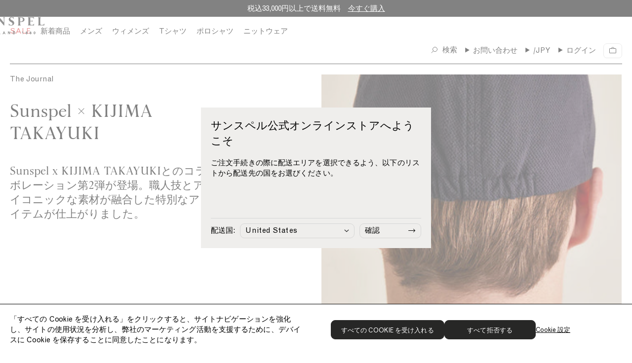

--- FILE ---
content_type: text/html; charset=utf-8
request_url: https://www.sunspel.jp/blogs/the-journal/sunspel-x-kijima-takayuki
body_size: 53205
content:
<!doctype html><html lang="ja">
  <head>
    
<link href="//www.sunspel.jp/cdn/shop/t/199/assets/onetrust-overrides.css?v=110404022696241875421766504178" rel="stylesheet" type="text/css" media="all" />

<!-- CookiePro Cookies Consent Notice start for Sunspel -->
<!-- CookiePro Cookies Consent Notice start for sunspel.jp -->

<script src="https://cookie-cdn.cookiepro.com/scripttemplates/otSDKStub.js" type="text/javascript" charset="UTF-8" data-domain-script="9b65c009-4005-4f90-9268-12f87e5da11d"></script>
<script type="text/javascript">
function OptanonWrapper() { }
</script>
<!-- CookiePro Cookies Consent Notice end for sunspel.jp -->
<!-- CookiePro Cookies Consent Notice end for Sunspel -->

<meta charset="utf-8">
<meta http-equiv="X-UA-Compatible" content="IE=edge">
<meta name="viewport" content="width=device-width,initial-scale=1">
<meta name="theme-color" content="">

<link rel="preconnect" href="https://cdn.shopify.com" crossorigin><meta name=“google-site-verification” content=“aZAIAg_wW5cyFgUtiF_F6MVsEMx5KWck_RFi-HXRvLU” /><link rel="canonical" href="https://www.sunspel.jp/blogs/the-journal/sunspel-x-kijima-takayuki" /><link rel="icon" type="image/png" href="//www.sunspel.jp/cdn/shop/files/favicon_16x16.png?v=1668523982" sizes="16x16" /><link rel="shortcut icon" type="image/png" href="//www.sunspel.jp/cdn/shop/files/favicon_32x32.png?v=1668523982" sizes="32x32" /><link rel="icon" type="image/png" href="//www.sunspel.jp/cdn/shop/files/favicon_194x194.png?v=1668523982" sizes="194x194" /><link rel="apple-touch-icon" href="//www.sunspel.jp/cdn/shop/files/favicon_180x180.png?v=1668523982" sizes="180x180" /><link rel="icon" type="image/png" href="//www.sunspel.jp/cdn/shop/files/favicon_192x192.png?v=1668523982" sizes="192x192" /><link rel="manifest" href="//www.sunspel.jp/cdn/shop/t/199/assets/site.webmanifest.json?v=96447350324793088241766504268" />

<meta name="apple-mobile-web-app-title" content="Sunspel JP" />
<meta name="application-name" content="Sunspel JP" />
<meta name="msapplication-TileColor" content="#ffffff" />
<meta name="msapplication-config" content="//www.sunspel.jp/cdn/shop/t/199/assets/browserconfig.xml?12051" />
<meta name="theme-color" content="#ffffff" />
<title>Sunspel x Kijima Takayuki | Sunspel</title>

<meta property="og:site_name" content="Sunspel JP">
<meta property="og:url" content="https://www.sunspel.jp/blogs/the-journal/sunspel-x-kijima-takayuki">
<meta property="og:title" content="Sunspel x Kijima Takayuki | Sunspel">
<meta property="og:type" content="article">
<meta property="og:description" content="  時代の空気感を独自の視点とバランス感覚で取り入れ、「スタイリングで生きるデザイン」をコンセプトに置くハットブランド KIJIMA TAKAYUKIとのコラボレーションキャップが登場しました。サンスペルのシグネイチャーのひとつであるスーピマコットン「Q75」メッシュ素材を使用した6パネルキャップは、KIJIMA TAKAYUKIの20年以上にわたる職人技とアイコニックな素材が融合した特別なアイテムです。夏の暑さ対策として通気性に優れた「Q75」メッシュ素材は、1950年代にサンスペル社の創業者の曾孫にあたるピーター・ヒルによって開発され、リヴィエラポロシャツに採用されました。その後、『007/カジノ・ロ"><meta property="og:image" content="http://www.sunspel.jp/cdn/shop/articles/Journal-Thumbnail_33b65d5d-3f25-4f54-8c67-a54e6f7bb1c1.jpg?v=1738774097">
  <meta property="og:image:secure_url" content="https://www.sunspel.jp/cdn/shop/articles/Journal-Thumbnail_33b65d5d-3f25-4f54-8c67-a54e6f7bb1c1.jpg?v=1738774097">
  <meta property="og:image:width" content="648">
  <meta property="og:image:height" content="859"><meta name="twitter:card" content="summary_large_image">
<meta name="twitter:title" content="Sunspel x Kijima Takayuki | Sunspel">
<meta name="twitter:description" content="  時代の空気感を独自の視点とバランス感覚で取り入れ、「スタイリングで生きるデザイン」をコンセプトに置くハットブランド KIJIMA TAKAYUKIとのコラボレーションキャップが登場しました。サンスペルのシグネイチャーのひとつであるスーピマコットン「Q75」メッシュ素材を使用した6パネルキャップは、KIJIMA TAKAYUKIの20年以上にわたる職人技とアイコニックな素材が融合した特別なアイテムです。夏の暑さ対策として通気性に優れた「Q75」メッシュ素材は、1950年代にサンスペル社の創業者の曾孫にあたるピーター・ヒルによって開発され、リヴィエラポロシャツに採用されました。その後、『007/カジノ・ロ">
<link rel="alternate" hreflang="en-gb" href="https://www.sunspel.com/blogs/the-journal/sunspel-x-kijima-takayuki" />
  <link rel="alternate" hreflang="en-us" href="https://us.sunspel.com/blogs/the-journal/sunspel-x-kijima-takayuki" />
  <link rel="alternate" hreflang="fr-fr" href="https://www.sunspel.fr/blogs/the-journal/sunspel-x-kijima-takayuki" />
  <link rel="alternate" hreflang="fr-ch" href="https://www.sunspel.fr/blogs/the-journal/sunspel-x-kijima-takayuki" />
  <link rel="alternate" hreflang="fr-be" href="https://www.sunspel.fr/blogs/the-journal/sunspel-x-kijima-takayuki" />
  <link rel="alternate" hreflang="de-de" href="https://www.sunspel.de/blogs/the-journal/sunspel-x-kijima-takayuki" />
  <link rel="alternate" hreflang="de-ch" href="https://www.sunspel.de/blogs/the-journal/sunspel-x-kijima-takayuki" />
  <link rel="alternate" hreflang="de-be" href="https://www.sunspel.de/blogs/the-journal/sunspel-x-kijima-takayuki" />
  <link rel="alternate" hreflang="de-at" href="https://www.sunspel.de/blogs/the-journal/sunspel-x-kijima-takayuki" />
  <link rel="alternate" hreflang="en-se" href="https://eu.sunspel.com/blogs/the-journal/sunspel-x-kijima-takayuki" />
  <link rel="alternate" hreflang="en-it" href="https://eu.sunspel.com/blogs/the-journal/sunspel-x-kijima-takayuki" />
  <link rel="alternate" hreflang="en-es" href="https://eu.sunspel.com/blogs/the-journal/sunspel-x-kijima-takayuki" />
  <link rel="alternate" hreflang="en-nl" href="https://eu.sunspel.com/blogs/the-journal/sunspel-x-kijima-takayuki" />
  <link rel="alternate" hreflang="en-ch" href="https://eu.sunspel.com/blogs/the-journal/sunspel-x-kijima-takayuki" />
  <link rel="alternate" hreflang="en-dk" href="https://eu.sunspel.com/blogs/the-journal/sunspel-x-kijima-takayuki" />
  <link rel="alternate" hreflang="en-ie" href="https://eu.sunspel.com/blogs/the-journal/sunspel-x-kijima-takayuki" />
  <link rel="alternate" hreflang="en-gr" href="https://eu.sunspel.com/blogs/the-journal/sunspel-x-kijima-takayuki" />
  <link rel="alternate" hreflang="en-no" href="https://eu.sunspel.com/blogs/the-journal/sunspel-x-kijima-takayuki" />
  <link rel="alternate" hreflang="en-fi" href="https://eu.sunspel.com/blogs/the-journal/sunspel-x-kijima-takayuki" />
  <link rel="alternate" hreflang="en-pl" href="https://eu.sunspel.com/blogs/the-journal/sunspel-x-kijima-takayuki" />
  <link rel="alternate" hreflang="ja" href="https://www.sunspel.jp/blogs/the-journal/sunspel-x-kijima-takayuki" />
  <link rel="alternate" hreflang="x-default" href="https://www.sunspel.com/blogs/the-journal/sunspel-x-kijima-takayuki" /><script>
  window.BAO = window.BAO || {}
  window.theme = window.theme || {}

  document.documentElement.classList.remove('util-NoJs')

  window.theme = {
    isDevTheme: false,
    moneyFormat: "¥{{amount_no_decimals}}",
    storefrontAccessToken: "c2be248cbe20ea4f48ede0e0722dbd4c",
    strings: {
      filters: "Filters \u003cspan class=\"clc-ProductGrid_MobileFacetsTrigger_Count\"\u003e({{ count }})\u003c\/span\u003e",
      addToCart: "カートに追加する",
      loading: "",
      added: "",
      error: "",
      soldOut: "売り切れ",
      unavailable: "利用できません",
      inStock: "",
      outOfStock: "在庫切れ",
      select: "サイズを選択してください",
      onSale: "セール",
      stickerSale: "Sale",
      previousSlide: "左にスライド",
      nextSlide: "右にスライド",
      coloursAvailable: "colours available",
      price: {
        regularPrice: "通常価格",
        salePrice: "セール価格",
      },
      pushCart: {
        addTooMany: "",
        alreadyHaveAllStock: "",
        cannotFindVariant: "",
        generic: "",
        notEnoughInStock: "",
        soldOut: "",
      },
      similarStylesWithSize: "[size] サイズの関連商品"
    },
    site: "sunspel-jp.myshopify.com"
,
countries: {
  GB: { name: 'United Kingdom', site: 'UK' },
  US: { name: 'United States', site: 'US' },
  FR: { name: 'France', site: 'FR' },
  DE: { name: 'Germany', site: 'DE' },
  JP: { name: 'Japan', site: 'JP' },
  AF: { name: 'Afghanistan', site: 'UK' },
  AX: { name: 'Åland Islands', site: 'UK' },
  AL: { name: 'Albania', site: 'UK' },
  DZ: { name: 'Algeria', site: 'UK' },
  AS: { name: 'American Samoa', site: 'UK' },
  AD: { name: 'Andorra', site: 'EU' },
  AO: { name: 'Angola', site: 'UK' },
  AI: { name: 'Anguilla', site: 'UK' },
  AQ: { name: 'Antarctica', site: 'UK' },
  AG: { name: 'Antigua and Barbuda', site: 'UK' },
  AR: { name: 'Argentina', site: 'UK' },
  AM: { name: 'Armenia', site: 'UK' },
  AW: { name: 'Aruba', site: 'UK' },
  AU: { name: 'Australia', site: 'UK' },
  AT: { name: 'Austria', site: 'EU' },
  AZ: { name: 'Azerbaijan', site: 'UK' },
  BS: { name: 'Bahamas', site: 'UK' },
  BH: { name: 'Bahrain', site: 'UK' },
  BD: { name: 'Bangladesh', site: 'UK' },
  BB: { name: 'Barbados', site: 'Uk' },
  BY: { name: 'Belarus', site: 'UK' },
  BE: { name: 'Belgium', site: 'EU' },
  BZ: { name: 'Belize', site: 'UK' },
  BJ: { name: 'Benin', site: 'UK' },
  BM: { name: 'Bermuda', site: 'UK' },
  BT: { name: 'Bhutan', site: 'UK' },
  BO: { name: 'Bolivia, Plurinational State of', site: 'UK' },
  BQ: { name: 'Bonaire, Sint Eustatius and Saba', site: 'UK' },
  BA: { name: 'Bosnia and Herzegovina', site: 'UK' },
  BW: { name: 'Botswana', site: 'UK' },
  BV: { name: 'Bouvet Island', site: 'UK' },
  BR: { name: 'Brazil', site: 'UK' },
  IO: { name: 'British Indian Ocean Territory', site: 'UK' },
  BN: { name: 'Brunei Darussalam', site: 'UK' },
  BG: { name: 'Bulgaria', site: 'EU' },
  BF: { name: 'Burkina Faso', site: 'UK' },
  BI: { name: 'Burundi', site: 'UK' },
  KH: { name: 'Cambodia', site: 'UK' },
  CM: { name: 'Cameroon', site: 'UK' },
  CA: { name: 'Canada', site: 'UK' },
  CV: { name: 'Cape Verde', site: 'UK' },
  KY: { name: 'Cayman Islands', site: 'UK' },
  CF: { name: 'Central African Republic', site: 'UK' },
  TD: { name: 'Chad', site: 'UK' },
  CL: { name: 'Chile', site: 'UK' },
  CN: { name: 'China', site: 'UK' },
  CX: { name: 'Christmas Island', site: 'UK' },
  CC: { name: 'Cocos (Keeling) Islands', site: 'UK' },
  CO: { name: 'Colombia', site: 'UK' },
  KM: { name: 'Comoros', site: 'UK' },
  CG: { name: 'Congo', site: 'UK' },
  CD: { name: 'Congo, the Democratic Republic of the', site: 'UK' },
  CK: { name: 'Cook Islands', site: 'UK' },
  CR: { name: 'Costa Rica', site: 'UK' },
  CI: { name: "Côte d'Ivoire", site: 'UK' },
  HR: { name: 'Croatia', site: 'EU' },
  CU: { name: 'Cuba', site: 'UK' },
  CW: { name: 'Curaçao', site: 'UK' },
  CY: { name: 'Cyprus', site: 'EU' },
  CZ: { name: 'Czech Republic', site: 'EU' },
  DK: { name: 'Denmark', site: 'EU' },
  DJ: { name: 'Djibouti', site: 'UK' },
  DM: { name: 'Dominica', site: 'UK' },
  DO: { name: 'Dominican Republic', site: 'UK' },
  EC: { name: 'Ecuador', site: 'UK' },
  EG: { name: 'Egypt', site: 'UK' },
  SV: { name: 'El Salvador', site: 'UK' },
  GQ: { name: 'Equatorial Guinea', site: 'UK' },
  ER: { name: 'Eritrea', site: 'UK' },
  EE: { name: 'Estonia', site: 'EU' },
  ET: { name: 'Ethiopia', site: 'UK' },
  FK: { name: 'Falkland Islands (Malvinas)', site: 'UK' },
  FO: { name: 'Faroe Islands', site: 'UK' },
  FJ: { name: 'Fiji', site: 'UK' },
  FI: { name: 'Finland', site: 'EU' },
  GF: { name: 'French Guiana', site: 'UK' },
  PF: { name: 'French Polynesia', site: 'UK' },
  TF: { name: 'French Southern Territories', site: 'UK' },
  GA: { name: 'Gabon', site: 'UK' },
  GM: { name: 'Gambia', site: 'UK' },
  GE: { name: 'Georgia', site: 'UK' },
  GH: { name: 'Ghana', site: 'UK' },
  GI: { name: 'Gibraltar', site: 'UK' },
  GR: { name: 'Greece', site: 'EU' },
  GL: { name: 'Greenland', site: 'UK' },
  GD: { name: 'Grenada', site: 'UK' },
  GP: { name: 'Guadeloupe', site: 'UK' },
  GU: { name: 'Guam', site: 'UK' },
  GT: { name: 'Guatemala', site: 'UK' },
  GG: { name: 'Guernsey', site: 'UK' },
  GN: { name: 'Guinea', site: 'UK' },
  GW: { name: 'Guinea-Bissau', site: 'UK' },
  GY: { name: 'Guyana', site: 'UK' },
  HT: { name: 'Haiti', site: 'UK' },
  HM: { name: 'Heard Island and McDonald Islands', site: 'UK' },
  VA: { name: 'Holy See (Vatican City State)', site: 'UK' },
  HN: { name: 'Honduras', site: 'UK' },
  HK: { name: 'Hong Kong', site: 'UK' },
  HU: { name: 'Hungary', site: 'EU' },
  IS: { name: 'Iceland', site: 'UK' },
  IN: { name: 'India', site: 'UK' },
  ID: { name: 'Indonesia', site: 'UK' },
  IR: { name: 'Iran, Islamic Republic of', site: 'UK' },
  IQ: { name: 'Iraq', site: 'UK' },
  IE: { name: 'Ireland', site: 'EU' },
  IM: { name: 'Isle of Man', site: 'UK' },
  IL: { name: 'Israel', site: 'UK' },
  IT: { name: 'Italy', site: 'EU' },
  JM: { name: 'Jamaica', site: 'UK' },
  JE: { name: 'Jersey', site: 'UK' },
  JO: { name: 'Jordan', site: 'UK' },
  KZ: { name: 'Kazakhstan', site: 'UK' },
  KE: { name: 'Kenya', site: 'UK' },
  KI: { name: 'Kiribati', site: 'UK' },
  KP: { name: "Korea, Democratic People's Republic of", site: 'UK' },
  KR: { name: 'Korea, Republic of', site: 'UK' },
  XK: { name: 'Kosovo', site: 'UK' },
  KW: { name: 'Kuwait', site: 'UK' },
  KG: { name: 'Kyrgyzstan', site: 'UK' },
  LA: { name: "Lao People's Democratic Republic", site: 'UK' },
  LV: { name: 'Latvia', site: 'EU' },
  LB: { name: 'Lebanon', site: 'UK' },
  LS: { name: 'Lesotho', site: 'UK' },
  LR: { name: 'Liberia', site: 'UK' },
  LY: { name: 'Libya', site: 'UK' },
  LI: { name: 'Liechtenstein', site: 'UK' },
  LT: { name: 'Lithuania', site: 'EU' },
  LU: { name: 'Luxembourg', site: 'EU' },
  MO: { name: 'Macao', site: 'UK' },
  MK: { name: 'Macedonia, the former Yugoslav Republic of', site: 'UK' },
  MG: { name: 'Madagascar', site: 'UK' },
  MW: { name: 'Malawi', site: 'UK' },
  MY: { name: 'Malaysia', site: 'UK' },
  MV: { name: 'Maldives', site: 'UK' },
  ML: { name: 'Mali', site: 'UK' },
  MT: { name: 'Malta', site: 'EU' },
  MH: { name: 'Marshall Islands', site: 'UK' },
  MQ: { name: 'Martinique', site: 'UK' },
  MR: { name: 'Mauritania', site: 'UK' },
  MU: { name: 'Mauritius', site: 'UK' },
  YT: { name: 'Mayotte', site: 'UK' },
  MX: { name: 'Mexico', site: 'UK' },
  FM: { name: 'Micronesia, Federated States of', site: 'UK' },
  MD: { name: 'Moldova, Republic of', site: 'UK' },
  MC: { name: 'Monaco', site: 'UK' },
  MN: { name: 'Mongolia', site: 'UK' },
  ME: { name: 'Montenegro', site: 'UK' },
  MS: { name: 'Montserrat', site: 'UK' },
  MA: { name: 'Morocco', site: 'UK' },
  MZ: { name: 'Mozambique', site: 'UK' },
  MM: { name: 'Myanmar', site: 'UK' },
  NA: { name: 'Namibia', site: 'UK' },
  NR: { name: 'Nauru', site: 'UK' },
  NP: { name: 'Nepal', site: 'UK' },
  NL: { name: 'Netherlands', site: 'EU' },
  NC: { name: 'New Caledonia', site: 'UK' },
  NZ: { name: 'New Zealand', site: 'UK' },
  NI: { name: 'Nicaragua', site: 'UK' },
  NE: { name: 'Niger', site: 'UK' },
  NG: { name: 'Nigeria', site: 'UK' },
  NU: { name: 'Niue', site: 'UK' },
  NF: { name: 'Norfolk Island', site: 'UK' },
  MP: { name: 'Northern Mariana Islands', site: 'UK' },
  NO: { name: 'Norway', site: 'UK' },
  OM: { name: 'Oman', site: 'UK' },
  PK: { name: 'Pakistan', site: 'UK' },
  PW: { name: 'Palau', site: 'UK' },
  PS: { name: 'Palestinian Territory, Occupied', site: 'UK' },
  PA: { name: 'Panama', site: 'UK' },
  PG: { name: 'Papua New Guinea', site: 'UK' },
  PY: { name: 'Paraguay', site: 'UK' },
  PE: { name: 'Peru', site: 'UK' },
  PH: { name: 'Philippines', site: 'UK' },
  PN: { name: 'Pitcairn', site: 'UK' },
  PL: { name: 'Poland', site: 'EU' },
  PT: { name: 'Portugal', site: 'EU' },
  PR: { name: 'Puerto Rico', site: 'UK' },
  QA: { name: 'Qatar', site: 'UK' },
  RE: { name: 'Réunion', site: 'UK' },
  RO: { name: 'Romania', site: 'EU' },
  RU: { name: 'Russian Federation', site: 'UK' },
  RW: { name: 'Rwanda', site: 'UK' },
  BL: { name: 'Saint Barthélemy', site: 'UK' },
  SH: { name: 'Saint Helena, Ascension and Tristan da Cunha', site: 'UK' },
  KN: { name: 'Saint Kitts and Nevis', site: 'UK' },
  LC: { name: 'Saint Lucia', site: 'UK' },
  MF: { name: 'Saint Martin (French part)', site: 'UK' },
  PM: { name: 'Saint Pierre and Miquelon', site: 'UK' },
  VC: { name: 'Saint Vincent and the Grenadines', site: 'UK' },
  WS: { name: 'Samoa', site: 'UK' },
  SM: { name: 'San Marino', site: 'UK' },
  ST: { name: 'Sao Tome and Principe', site: 'UK' },
  SA: { name: 'Saudi Arabia', site: 'UK' },
  SN: { name: 'Senegal', site: 'UK' },
  RS: { name: 'Serbia', site: 'UK' },
  SC: { name: 'Seychelles', site: 'UK' },
  SL: { name: 'Sierra Leone', site: 'UK' },
  SG: { name: 'Singapore', site: 'UK' },
  SX: { name: 'Sint Maarten (Dutch part)', site: 'UK' },
  SK: { name: 'Slovakia', site: 'EU' },
  SI: { name: 'Slovenia', site: 'EU' },
  SB: { name: 'Solomon Islands', site: 'UK' },
  SO: { name: 'Somalia', site: 'UK' },
  ZA: { name: 'South Africa', site: 'UK' },
  GS: { name: 'South Georgia and the South Sandwich Islands', site: 'UK' },
  SS: { name: 'South Sudan', site: 'UK' },
  ES: { name: 'Spain', site: 'EU' },
  LK: { name: 'Sri Lanka', site: 'UK' },
  SD: { name: 'Sudan', site: 'UK' },
  SR: { name: 'Suriname', site: 'UK' },
  SJ: { name: 'Svalbard and Jan Mayen', site: 'UK' },
  SZ: { name: 'Swaziland', site: 'UK' },
  SE: { name: 'Sweden', site: 'EU' },
  CH: { name: 'Switzerland', site: 'UK' },
  SY: { name: 'Syrian Arab Republic', site: 'UK' },
  TW: { name: 'Taiwan', site: 'UK' },
  TJ: { name: 'Tajikistan', site: 'UK' },
  TZ: { name: 'Tanzania, United Republic of', site: 'UK' },
  TH: { name: 'Thailand', site: 'UK' },
  TL: { name: 'Timor-Leste', site: 'UK' },
  TG: { name: 'Togo', site: 'UK' },
  TK: { name: 'Tokelau', site: 'UK' },
  TO: { name: 'Tonga', site: 'UK' },
  TT: { name: 'Trinidad and Tobago', site: 'UK' },
  TN: { name: 'Tunisia', site: 'UK' },
  TR: { name: 'Turkey', site: 'UK' },
  TM: { name: 'Turkmenistan', site: 'UK' },
  TC: { name: 'Turks and Caicos Islands', site: 'UK' },
  TV: { name: 'Tuvalu', site: 'UK' },
  UG: { name: 'Uganda', site: 'UK' },
  UA: { name: 'Ukraine', site: 'UK' },
  AE: { name: 'United Arab Emirates', site: 'UK' },
  UM: { name: 'United States Minor Outlying Islands', site: 'UK' },
  UY: { name: 'Uruguay', site: 'UK' },
  UZ: { name: 'Uzbekistan', site: 'UK' },
  VU: { name: 'Vanuatu', site: 'UK' },
  VE: { name: 'Venezuela, Bolivarian Republic of', site: 'UK' },
  VN: { name: 'Viet Nam', site: 'UK' },
  VG: { name: 'Virgin Islands, British', site: 'UK' },
  VI: { name: 'Virgin Islands, U.S.', site: 'UK' },
  WF: { name: 'Wallis and Futuna', site: 'UK' },
  EH: { name: 'Western Sahara', site: 'UK' },
  YE: { name: 'Yemen', site: 'UK' },
  ZM: { name: 'Zambia', site: 'UK' },
  ZW: { name: 'Zimbabwe', site: 'UK' },
}
}

  
</script>
<link href="//www.sunspel.jp/cdn/shop/t/199/assets/SunspelStandard-Regular.woff2?v=114361492657335123231766504229" as="font" crossOrigin="anonymous" rel="preload">
<link href="//www.sunspel.jp/cdn/shop/t/199/assets/SunspelStandard-Regular.woff?v=165968686365415593521766504229" as="font" crossOrigin="anonymous" rel="preload">
<link href="//www.sunspel.jp/cdn/shop/t/199/assets/SunspelStandard-Bold.woff2?v=30805724504560949001766504228" as="font" crossOrigin="anonymous" rel="preload">
<link href="//www.sunspel.jp/cdn/shop/t/199/assets/SunspelStandard-Bold.woff?v=139378323437590325811766504228" as="font" crossOrigin="anonymous" rel="preload">
<link href="//www.sunspel.jp/cdn/shop/t/199/assets/GrotesqueMT.woff2?v=160615026589348018521766504164" as="font" crossOrigin="anonymous" rel="preload">
<link href="//www.sunspel.jp/cdn/shop/t/199/assets/GrotesqueMT.woff?v=54499677781734154771766504163" as="font" crossOrigin="anonymous" rel="preload">

<style>
  @font-face {
    font-family: 'Sunspel Standard';
    src:
      url('//www.sunspel.jp/cdn/shop/t/199/assets/SunspelStandard-Regular.woff2?v=114361492657335123231766504229') format('woff2'),
      url('//www.sunspel.jp/cdn/shop/t/199/assets/SunspelStandard-Regular.woff?v=165968686365415593521766504229') format('woff');
    font-weight: 400;
    font-style: normal;
    font-display: swap
  }

  @font-face {
    font-family: 'Sunspel Standard';
    src:
      url('//www.sunspel.jp/cdn/shop/t/199/assets/SunspelStandard-Regular.woff2?v=114361492657335123231766504229') format('woff2'),
      url('//www.sunspel.jp/cdn/shop/t/199/assets/SunspelStandard-Regular.woff?v=165968686365415593521766504229') format('woff');
    font-weight: 400;
    font-style: italic;
    font-display: swap
  }

  @font-face {
    font-family: 'Sunspel Standard';
    src:
      url('//www.sunspel.jp/cdn/shop/t/199/assets/SunspelStandard-Bold.woff2?v=30805724504560949001766504228') format('woff2'),
      url('//www.sunspel.jp/cdn/shop/t/199/assets/SunspelStandard-Bold.woff?v=139378323437590325811766504228') format('woff');
    font-weight: 700;
    font-style: normal;
    font-display: swap
  }

  @font-face {
    font-family: 'Grotesque MT';
    src:
      url('//www.sunspel.jp/cdn/shop/t/199/assets/GrotesqueMT.woff2?v=160615026589348018521766504164') format('woff2'),
      url('//www.sunspel.jp/cdn/shop/t/199/assets/GrotesqueMT.woff?v=54499677781734154771766504163') format('woff');
    font-weight: 400;
    font-style: normal;
    font-display: swap
  }

  @font-face {
    font-family: 'Grotesque MT';
    src:
      url('//www.sunspel.jp/cdn/shop/t/199/assets/GrotesqueMT.woff2?v=160615026589348018521766504164') format('woff2'),
      url('//www.sunspel.jp/cdn/shop/t/199/assets/GrotesqueMT.woff?v=54499677781734154771766504163') format('woff');
    font-weight: 400;
    font-style: italic;
    font-display: swap
  }
</style>

<script src="//unpkg.com/@ungap/custom-elements@1.0.0/min.js" defer></script>


<script src="//www.sunspel.jp/cdn/shop/t/199/assets/bao-utils.js?v=131807778877213668541766504133" type="module"></script>
<script src="//www.sunspel.jp/cdn/shop/t/199/assets/bao-reactive-state.js?v=75403655754268315931766504131" type="module"></script>
<script src="//www.sunspel.jp/cdn/shop/t/199/assets/bao-cycler.js?v=21525716723937485251766504128" type="module"></script>
<script src="//www.sunspel.jp/cdn/shop/t/199/assets/bao-listeners.js?v=133500570216911661401766504130" type="module"></script>
<script src="//www.sunspel.jp/cdn/shop/t/199/assets/bao-event-bus.js?v=120213979582113567311766504129" type="module"></script>
<script src="//www.sunspel.jp/cdn/shop/t/199/assets/bao-custom-element.js?v=16174265395855121331766504128" type="module"></script>
<script src="//www.sunspel.jp/cdn/shop/t/199/assets/bao-details-disclosure.js?v=75718277762601428951766504129" type="module"></script>

<script src="//www.sunspel.jp/cdn/shop/t/199/assets/global.js?v=42055535059203000011766504162" type="module"></script>
<script src="//www.sunspel.jp/cdn/shop/t/199/assets/bao-events.js?v=120253923096592494521766504130" type="module"></script>
<script src="//www.sunspel.jp/cdn/shop/t/199/assets/bao-media.js?v=145747973704402995021766504131" type="module"></script>
<script src="//www.sunspel.jp/cdn/shop/t/199/assets/bao-section-rendering.js?v=130538058246976941091766504132" type="module"></script>
<script src="//www.sunspel.jp/cdn/shop/t/199/assets/bao-cart.js?v=39998281804346893851766504128" type="module"></script>
<script src="//www.sunspel.jp/cdn/shop/t/199/assets/bao-carousel.js?v=143587071163200000751766504127" type="module"></script>
<script src="//www.sunspel.jp/cdn/shop/t/199/assets/cart-count.js?v=156381515939137051321766504137" type="module"></script>
<script src="//www.sunspel.jp/cdn/shop/t/199/assets/add-to-cart.js?v=151399440683609475361766504119" type="module"></script>
<script src="//www.sunspel.jp/cdn/shop/t/199/assets/product-form.js?v=176009833057059286961766504193" type="module"></script>
<script src="//www.sunspel.jp/cdn/shop/t/199/assets/quantity-adjuster.js?v=155642904276754785981766504208" type="module"></script>
<script src="//www.sunspel.jp/cdn/shop/t/199/assets/cart-item.js?v=15883570283281488901766504139" type="module"></script>
<script src="//www.sunspel.jp/cdn/shop/t/199/assets/lazy-video.js?v=112966273240184860831766504174" type="module"></script>
<script src="//www.sunspel.jp/cdn/shop/t/199/assets/section-async.js?v=78235772369617372241766504214" type="module"></script>
<script src="//www.sunspel.jp/cdn/shop/t/199/assets/card-carousel.js?v=53997828287135747411766504135" type="module"></script>
<script src="//www.sunspel.jp/cdn/shop/t/199/assets/bao-tagalys-library.js?v=161337481279840794171766504133" type="module"></script>
<script src="//www.sunspel.jp/cdn/shop/t/199/assets/tagalys-product-card.js?v=28598015289941764721766504230" type="module"></script>
<script src="//www.sunspel.jp/cdn/shop/t/199/assets/tagalys-product-card-gallery.js?v=147486595255800451766504230" type="module"></script>
<script src="//www.sunspel.jp/cdn/shop/t/199/assets/product-card-gallery.js?v=77892603856208945481766504188" type="module"></script>
<script src="//www.sunspel.jp/cdn/shop/t/199/assets/collection-scroll-position.js?v=25605786420401422321766504151" type="module"></script><!-- Include JS Library -->
<script src="https://js.klevu.com/core/v2/klevu.js"></script>

<!-- Configure Klevu for your store -->
<script type="text/javascript">
  var klevu_uc_userOptions = {
    showTrendingProductsLimit: 4
  };

  klevu.interactive(function () {
    var options = {
      powerUp: {
        landing: false
      },
      url : {
        landing : '/pages/search-results',
        protocol: 'https:',
        search: klevu.settings.url.protocol + '//eucs31v2.ksearchnet.com/cs/v2/search' // your search URL
      },
      search: {
        minChars: 0,
        searchBoxSelector: "#header-search", // your search input selector
        apiKey: "klevu-166919604885415339" // your Klevu JS API Key
      },
      analytics: {
        apiKey: 'klevu-166919604885415339' // your Klevu JS API Key
      },
      theme: {
        modules: {
          resultInfiniteScroll: {
            searchResultsPage: {
              enable: true
            }
          }
        },
        quickSearch: {
          loadDefaultStyles: false
        },
        landing: {
          loadDefaultStyles: false
        }
      }
    };
    klevu(options);
  });
</script><link href="//www.sunspel.jp/cdn/shop/t/199/assets/klevu-quick-search.css?v=51651738770919408901766504172" rel="stylesheet" type="text/css" media="all" />

<script type="text/javascript">
  // Define a new custom event, which will fire after Quick Search has initialised
  klevu.coreEvent.build({
    name: "setRemoteConfigQuickOverride",
    fire: function () {
      if (klevu.getSetting(klevu,"settings.flags.setRemoteConfigQuick.build", false)) {
        return true;
      }
      return false;
    },
    maxCount: 150,
    delay: 100
  });

  // Listen in to our custom event, to make our overrides
  klevu.coreEvent.attach("setRemoteConfigQuickOverride", {
    name: "attachRemoteConfigQuickOverride",
    fire: function () {

      klevu.each(klevu.search.extraSearchBox, function (key, box) {
        // Quick search overrides
        box.getScope().template.setTemplate(klevu.dom.helpers.getHTML("#klevuQuickTemplateBaseCustom"), "klevuTemplateBase", true);
        box.getScope().template.setTemplate(klevu.dom.helpers.getHTML("#klevuQuickProductsCustom"), "klevuQuickProducts", true);
        box.getScope().template.setTemplate(klevu.dom.helpers.getHTML("#klevuQuickProductBlockTitleHeaderCustom"), "klevuQuickProductBlockTitleHeader", true);
        box.getScope().template.setTemplate(klevu.dom.helpers.getHTML("#klevuQuickProductBlockCustom"), "klevuQuickProductBlock", true);
        box.getScope().template.setTemplate(klevu.dom.helpers.getHTML("#klevuQuickAutoSuggestionsCustom"), "klevuQuickAutoSuggestions", true);
        box.getScope().template.setTemplate(klevu.dom.helpers.getHTML("#kuTemplatePopularSearchesCustom"), "kuTemplatePopularSearches", true);
        box.getScope().template.setTemplate(klevu.dom.helpers.getHTML("#klevuTrendingProductsCustom"), "klevuTrendingProducts", true);
        box.getScope().template.setTemplate(klevu.dom.helpers.getHTML("#klevuQuickTrendingProductBlockCustom"), "klevuQuickTrendingProductBlock", true);
        box.getScope().template.setTemplate(klevu.dom.helpers.getHTML("#klevuSearchPersonalizationsCustom"), "klevuSearchPersonalizations", true);

        box.getScope().template.setTemplate(klevu.dom.helpers.getHTML("#klevuTemplateNoResultFoundQuickCustom"), "noResultsFoundQuick", true);
        box.getScope().template.setTemplate(klevu.dom.helpers.getHTML("#kuQuickNoResultsPopularSearchesCustom"), "quickNoResultsPopularSearches", true);

        box.getScope().template.setTemplate(klevu.dom.helpers.getHTML("#kuQuickNoResultsPopularSearchesCustom"), "quickNoResultsPopularSearches", true);
      });

      // We're done with our overrides, tell Klevu to power up!
      klevu({
        powerUp: {
          quick: true
        }
      });
    }
  });
</script>

<!-- Define our own templates -->

<!-- Quick search -->
<script type="template/klevu" id="klevuQuickTemplateBaseCustom"><div class="klevu-fluid kuPreventDocumentClick">
  <div id="klevuSearchingArea" class="klevuQuickSearchingArea ku-Layout">
    <div
      ku-container
      data-container-id="ku_quick_main_container"
      data-container-role="main"
      class="ku-Layout_Columns"
    >
      <div class="ku-Layout_Column ku-Layout_Column-sidebar">
        <header
          ku-container
          data-container-id="ku_quick_main_header_container"
          data-container-role="header"
          class="ku-Layout_Header"
        >
          <section
            ku-block
            data-block-id="ku_quick_main_header_sub_panel"
          ></section>
          <section ku-block data-block-id="ku_quick_main_header_banner">
            <%= helper.render('kuTemplatePopularSearches',scope) %>
            <%= helper.render('klevuQuickAutoSuggestions',scope) %>

            <% var isCmsEnabled = klevu.search.modules.kmcInputs.base.getCmsEnabledValue(); %>
            <% if (isCmsEnabled) { %>
              <% if (data.query.cmsCompressed && data.query.cmsCompressed.result.length <= 0 ) { %>
                <%= helper.render('quickNoResultsPopularSearches', scope, data) %>
              <% } %>
            <% } %>
          </section>

          <div class="ku-PagesContainer-desktop"><section-async section-id="klevu-quick-links" aria-busy="true">
      
</section-async></div>
        </header>
      </div>

      <div class="ku-Layout_Column ku-Layout_Column-main">
        <% if(data.query.productList) { %>
          <%= helper.render('klevuQuickTemplateResultsHeadingTitle', scope, data, "productList") %>
          <%= helper.render('klevuQuickTemplateTabResults', scope) %>
          <%= helper.render('klevuQuickProducts', scope) %>
          <%= helper.render('klevuQuickOtherContent', scope) %>
        <% } else { %>
          <div class="kuSearchPersonalizationsContainer">
            <%= helper.render('klevuSearchPersonalizations', scope) %>
          </div>
        <% } %>
      </div>
    </div>
  </div>
</div>
</script>

<script type="template/klevu" id="klevuQuickProductsCustom"><% if(data.query.productList) { %> <% if(data.query.productList.result.length >
0 ) { %>
<div
  ku-container
  data-container-id="ku_quick_main_content_container"
  data-container-role="content"
  data-content="productList"
>
  <section
    ku-container
    data-container-id="ku_quick_main_content_left"
    data-container-position="left"
    data-container-role="left"
  >
    <div ku-block data-block-id="ku_quick_left_facets">
      <% var isQuickFiltersOnLeft =
      klevu.search.modules.kmcInputs.base.isQuickFacetedLayoutFilterOnLeft(); %>
      <% if(isQuickFiltersOnLeft === true && data.query.productList.filters &&
      data.query.productList.filters.length > 0) { %>
      <div data-section="productList" class="klevuMeta">
        <%=helper.render('klevuQuickTemplateFilters',scope,data,"productList")
        %>
      </div>
      <% } %>
    </div>
    <div ku-block data-block-id="ku_quick_left_call_outs"></div>
    <div ku-block data-block-id="ku_quick_left_banner"></div>
  </section>
  <section
    ku-container
    data-container-id="ku_quick_main_content_center"
    data-container-position="center"
    data-container-role="center"
  >
    <header ku-block data-block-id="ku_quick_result_header"></header>
    <div ku-block data-block-id="ku_quick_result_items">
      <div class="klevuResultsBlock">
        <%=helper.render('klevuQuickProductBlockTitleHeader',scope,data) %>
        <div
          class="klevuQuickSearchResults klevuMeta productList"
          data-section="productList"
          id="productList"
          data-result-view="list"
        >
          <div class="kuQuickResultsListHeader">
            <%=helper.render('kuTemplateQuickResultsViewSwitch',scope,data,"productList")
            %>
            <%=helper.render('klevuQuickTemplateSortBy',scope,data,"productList")
            %>
          </div>
          <div class="kuClearBoth"></div>
          <div class="kuQuickResultsListContainer">
            <ul class="ku-Product_Items">
              <%
              helper.each(data.query.productList.result,function(key,product){
              %> <%=helper.render('klevuQuickProductBlock',scope,data,product)
              %> <% }); %>
              <%=helper.render('klevuQuickTemplateInfiniteScrollDown',scope,data)
              %>
            </ul>
          </div>
        </div>
        <%=helper.render('klevuQuickProductBlockTitleHeader',scope,data) %>
      </div>
    </div>
    <div ku-block data-block-id="ku_quick_other_items">
      <div data-section="productList" class="klevuMeta">
        <%=helper.render('klevuQuickTemplatePagination',scope,data,"productList")
        %>
      </div>
    </div>
    <footer ku-block data-block-id="ku_quick_result_footer"></footer>
  </section>
  <section
    ku-container
    data-container-id="ku_quick_main_content_right"
    data-container-position="right"
    data-container-role="right"
  >
    <div ku-block data-block-id="ku_quick_right_facets">
      <% var isQuickFiltersOnLeft =
      klevu.search.modules.kmcInputs.base.isQuickFacetedLayoutFilterOnLeft(); %>
      <% if(isQuickFiltersOnLeft === false && data.query.productList.filters &&
      data.query.productList.filters.length > 0) { %>
      <div data-section="productList" class="klevuMeta">
        <%=helper.render('klevuQuickTemplateFilters',scope,data,"productList")
        %>
      </div>
      <% } %>
    </div>
    <div ku-block data-block-id="ku_quick_right_call_outs"></div>
    <div ku-block data-block-id="ku_quick_right_banner"></div>
  </section>
</div>
<% } else { %> <% var isCmsEnabled =
klevu.search.modules.kmcInputs.base.getCmsEnabledValue(); %> <% if(isCmsEnabled)
{ %> <% if(data.query.cmsCompressed && data.query.cmsCompressed.result.length <=
0 ){ %>
<div
  ku-container
  data-container-id="ku_quick_main_content_container"
  data-container-role="content"
>
  <section
    ku-container
    data-container-id="ku_quick_main_content_left"
    data-container-position="left"
    data-container-role="left"
  ></section>
  <section
    ku-container
    data-container-id="ku_quick_main_content_center"
    data-container-position="center"
    data-container-role="center"
  >
    <div ku-block data-block-id="ku_quick_no_result_items">
      <%=helper.render('noResultsFoundQuick',scope) %>
    </div>
  </section>
  <section
    ku-container
    data-container-id="ku_quick_main_content_right"
    data-container-position="right"
    data-container-role="right"
  ></section>
</div>
<% } %> <% } else { %>
<div
  ku-container
  data-container-id="ku_quick_main_content_container"
  data-container-role="content"
>
  <section
    ku-container
    data-container-id="ku_quick_main_content_left"
    data-container-position="left"
    data-container-role="left"
  ></section>
  <section
    ku-container
    data-container-id="ku_quick_main_content_center"
    data-container-position="center"
    data-container-role="center"
  >
    <div ku-block data-block-id="ku_quick_no_result_items">
      <%=helper.render('noResultsFoundQuick',scope) %>
    </div>
  </section>
  <section
    ku-container
    data-container-id="ku_quick_main_content_right"
    data-container-position="right"
    data-container-role="right"
  ></section>
</div>
<% } %> <% } %> <% } else { %> <% } %>
</script>

<script type="template/klevu" id="klevuQuickProductBlockTitleHeaderCustom"><div class="klevuSuggestionHeading ku-Title_Header">
  <span class="klevuHeadingText ku-Title_Text fz-15_19"><%= window.BAO.Utils.translateString("Results") %> (<%=data.query.productList.meta.totalResultsFound%>)</span>

  <div class="klevuProductsViewAll ku-Title_ViewAll">
    <% var queryParam = klevu.getSetting(klevu, "settings.url.queryParam"); %>
    <a
      href="<%=helper.buildUrl(data.settings.landingUrl, queryParam ,helper.stripHtml(data.settings.term))%>"
      target="_parent"
      class="ku-Title_Button ku-Button fz-15_19"
    >
      <%= window.BAO.Utils.translateString("Show all") %>
    </a>
  </div>
</div>
</script>

<script type="template/klevu" id="klevuQuickProductBlockCustom"><% var updatedProductName = dataLocal.name;
if(klevu.search.modules.kmcInputs.base.getSkuOnPageEnableValue()) {
if(klevu.dom.helpers.cleanUpSku(dataLocal.sku)) { updatedProductName +=
klevu.dom.helpers.cleanUpSku(dataLocal.sku); } } %>
<li ku-product-block class="klevuProduct ku-Product_Item" data-id="<%=dataLocal.id%>">
  <a
    title="<%= updatedProductName %>"
    target="_self"
    href="<%=dataLocal.url%>"
    data-id="<%=dataLocal.id%>"
    class="klevuQuickProductInnerBlock trackProductClick kuTrackRecentView prd-Card"
  >
    <section-async class="prd-Card_Async" section-id="klevu-product-card" url="<%=dataLocal.url%>" aria-busy="true"><div class="prd-Card_Loading">
  <svg viewBox="0 0 38 38" xmlns="http://www.w3.org/2000/svg" width="38" height="38">
    <defs>
      <linearGradient
        x1="8.042%"
        y1="0%"
        x2="65.682%"
        y2="23.865%"
        id="pagination-loading-icon-a"
      >
        <stop stop-color="currentColor" stop-opacity="0" offset="0%"></stop>
        <stop stop-color="currentColor" stop-opacity=".631" offset="63.146%"></stop>
        <stop stop-color="currentColor" offset="100%"></stop>
      </linearGradient>
    </defs>

    <g transform="translate(1 1)" fill="none" fill-rule="evenodd">
      <path
        d="M36 18c0-9.94-8.06-18-18-18"
        stroke="url(#pagination-loading-icon-a)"
        stroke-width="2"
      >
        <animateTransform
          attributeName="transform"
          type="rotate"
          from="0 18 18"
          to="360 18 18"
          dur="0.9s"
          repeatCount="indefinite"
        ></animateTransform>
      </path>

      <circle fill="currentColor" cx="36" cy="18" r="1">
        <animateTransform
          attributeName="transform"
          type="rotate"
          from="0 18 18"
          to="360 18 18"
          dur="0.9s"
          repeatCount="indefinite"
        ></animateTransform>
      </circle>
    </g>
  </svg>
</div></section-async>
  </a>
  <%=helper.render('quickSearchProductAddToCart',scope,data,dataLocal) %>
</li>
</script>

<script type="template/klevu" id="klevuQuickAutoSuggestionsCustom"><% if(data.suggestions.autosuggestion) { %> <%
if(data.suggestions.autosuggestion.length> 0 ) { %> <% var queryParam =
klevu.getSetting(klevu, "settings.url.queryParam"); %>
  <div class="klevuAutoSuggestionsWrap klevuAutosuggestions ku-Suggestions">
    <div class="klevuSuggestionHeading ku-Suggestions_Header">
      <span class="klevuHeadingText fz-15_19">
        <%= window.BAO.Utils.translateString("Suggestions") %>
      </span>
    </div>
    <ul class="ku-Suggestions_Items">
      <% helper.each(data.suggestions.autosuggestion,function(key,suggestion){ %>
      <li tabindex="-1" class="ku-Suggestions_Item fz-15_28">
        <a
          target="_self"
          href="<%=helper.buildUrl(data.settings.landingUrl, queryParam , helper.stripHtml(suggestion.suggest))%>"
          data-content="<%=helper.stripHtml(suggestion.suggest) %>"
          class="klevu-track-click"
        >
          <%= suggestion.suggest %>
        </a>
      </li>
      <% }); %>
    </ul>
  </div>
<% } %> <% } %>
</script>

<script type="template/klevu" id="kuTemplatePopularSearchesCustom"><% if(data.popularSearches && data.popularSearches.length) { %>
  <div class="kuPopularSearchesBlock kuPreventDocumentClick ku-Sidebar_Block">
    <div class="ku-Popular_Header klevuSuggestionHeading kuPopularSearchHeading">
      <span class="klevuHeadingText fz-15_21">
        <%= window.BAO.Utils.translateString("Popular Searches") %>
      </span>
    </div>

    <div class="kuPopularSearchTerms">
      <ul class="ku-Popular_Items">
        <% var queryParam = klevu.getSetting(klevu, "settings.url.queryParam"); %>

        <% helper.each(data.popularSearches,function(key,term){ %>
          <% if(term && term.length) {
            var landingURLPrefix = klevu.getObjectPath(klevu.settings,"url.landing");
            if(typeof landingURLPrefix === "undefined" || landingURLPrefix === ""){
              landingURLPrefix = "/";
            }
          %>
        <li class="kuPopularSearchTerm ku-Popular_Item fz-15_28" data-value="<%= term %>">
          <a class="ku-Sidebar_Link ku-Popular_Link" target="_self" href="<%= helper.buildUrl(data.settings.landingUrl, queryParam, helper.stripHtml(term)) %>"><%= term %></a>
        </li>
        <% } %> <% }); %>
      </ul>
    </div>
  </div>
  <% } %>
</script>

<!-- Trending products -->
<script type="template/klevu" id="klevuTrendingProductsCustom"><% if(data.query.trendingProductList) { %>
  <% if(data.query.trendingProductList.result.length > 0 ) { %>
    <div class="klevuResultsBlock kuPreventDocumentClick kuRecommendationSlider">
      <div class="klevuSuggestionHeading ku-Trending_Header fz-15_21">
        <span class="klevuHeadingText">
          <%= window.BAO.Utils.translateString("Trending products") %>
        </span>
      </div>

      <div
        class="klevuQuickSearchResults klevuQuickSearchTrendingResults"
        data-section="trendingProductList"
        data-source="trendingProducts"
        id="trendingProductList"
      >
        <div class="ku-Product_Items">
          <% helper.each(data.query.trendingProductList.result,function(key,product){ %>
            <div
              class="klevuProduct kuQSMenuItem kuSlide ku-Product_Item"
              id="<%= (key + 1) %>"
              ku-product-block
              data-id="<%=product.id%>"
            >
              <%= helper.render('klevuQuickTrendingProductBlock', scope, data, product) %>
            </div>
          <% }); %>
        </div>
      </div>
    </div>
  <% } %>
<% } %>
</script>

<script type="template/klevu" id="klevuQuickTrendingProductBlockCustom"><% var updatedProductName = dataLocal.name;
if(klevu.search.modules.kmcInputs.base.getSkuOnPageEnableValue()) {
if(klevu.dom.helpers.cleanUpSku(dataLocal.sku)) { updatedProductName +=
klevu.dom.helpers.cleanUpSku(dataLocal.sku); } } %>
<a
  target="_self"
  href="<%=dataLocal.url%>"
  data-id="<%=dataLocal.id%>"
  class="klevuQuickProductInnerBlock kuTrackPersonalizedProductClick kuQSMenuItemTarget kuTrackRecentView"
>
  <section-async class="prd-Card_Async" section-id="klevu-product-card" url="<%=dataLocal.url%>" aria-busy="true"><div class="prd-Card_Loading">
  <svg viewBox="0 0 38 38" xmlns="http://www.w3.org/2000/svg" width="38" height="38">
    <defs>
      <linearGradient
        x1="8.042%"
        y1="0%"
        x2="65.682%"
        y2="23.865%"
        id="pagination-loading-icon-a"
      >
        <stop stop-color="currentColor" stop-opacity="0" offset="0%"></stop>
        <stop stop-color="currentColor" stop-opacity=".631" offset="63.146%"></stop>
        <stop stop-color="currentColor" offset="100%"></stop>
      </linearGradient>
    </defs>

    <g transform="translate(1 1)" fill="none" fill-rule="evenodd">
      <path
        d="M36 18c0-9.94-8.06-18-18-18"
        stroke="url(#pagination-loading-icon-a)"
        stroke-width="2"
      >
        <animateTransform
          attributeName="transform"
          type="rotate"
          from="0 18 18"
          to="360 18 18"
          dur="0.9s"
          repeatCount="indefinite"
        ></animateTransform>
      </path>

      <circle fill="currentColor" cx="36" cy="18" r="1">
        <animateTransform
          attributeName="transform"
          type="rotate"
          from="0 18 18"
          to="360 18 18"
          dur="0.9s"
          repeatCount="indefinite"
        ></animateTransform>
      </circle>
    </g>
  </svg>
</div></section-async>
</a>
</script>

<script type="template/klevu" id="klevuSearchPersonalizationsCustom"><div
  ku-container
  data-container-id="ku_quick_main_content_container"
  data-container-role="content"
>
  <!-- <section
    ku-container
    data-container-id="ku_quick_main_content_left"
    data-container-position="left"
    data-container-role="left"
  >
    <div ku-block data-block-id="ku_quick_left_facets"></div>
    <div ku-block data-block-id="ku_quick_left_call_outs">
      <%=helper.render('kuTemplatePopularSearches',scope) %>
      <%=helper.render('kuTemplateRecentSearches',scope) %>
    </div>
    <div ku-block data-block-id="ku_quick_left_banner"></div>
  </section> -->
  <section
    ku-container
    data-container-id="ku_quick_main_content_center"
    data-container-position="center"
    data-container-role="center"
  >
    <header ku-block data-block-id="ku_quick_result_header"></header>
    <div ku-block data-block-id="ku_quick_result_items"></div>
    <div ku-block data-block-id="ku_quick_other_items">
      <%=helper.render('klevuTrendingProducts',scope) %>
      <%=helper.render('klevuRecentViewedProducts',scope) %>
    </div>
    <footer ku-block data-block-id="ku_quick_result_footer"></footer>
  </section>
  <section
    ku-container
    data-container-id="ku_quick_main_content_right"
    data-container-position="right"
    data-container-role="right"
  >
    <div ku-block data-block-id="ku_quick_right_facets"></div>
    <div ku-block data-block-id="ku_quick_right_call_outs"></div>
    <div ku-block data-block-id="ku_quick_right_banner"></div>
  </section>
</div>
</script>

<!-- No Results -->

<script type="template/klevu" id="klevuTemplateNoResultFoundQuickCustom"><div class="kuQuickSearchNoRecordFound">
  <div class="kuQuickNoResults">
    <div class="kuQuickNoResultsInner">
      <div class="kuQuickNoResultsMessage ku-NoResults_Header fz-15_28">
        <%= window.BAO.Utils.translateString(
          "We\u0026#39;re sorry, no results found for \u0026quot;{{ terms }}\u0026quot;",
          { terms: data.settings.term },
        ) %>
      </div>
    </div>
  </div>
  <div class="kuDividerLine"></div>
</div>
</script>

<script type="template/klevu" id="kuQuickNoResultsPopularSearchesCustom"><% if(data.noResultsFoundPopularSearches &&
data.noResultsFoundPopularSearches.length) { %>
<div class="kuNoResultsPopularSearchesBlock">
  <div class="kuNoResultsPopularSearchHeading ku-Popular_Header">
    <span class="klevuQuickHeadingText fz-15_21">
      <%= window.BAO.Utils.translateString("Popular Searches") %>
    </span>
  </div>
  <div class="kuNoResultsPopularSearchTerms">
    <ul class="ku-Popular_Items">
      <% helper.each(data.noResultsFoundPopularSearches, function(key,term){ %>
      <% if(term && term.length) { %> <% var landingURLPrefix =
      klevu.getObjectPath(klevu.settings,"url.landing"); if(typeof
      landingURLPrefix === "undefined" || landingURLPrefix === ""){
      landingURLPrefix = "/"; } %>
      <li class="kuNoResultsPopularSearchTerm ku-Popular_Item fz-15_28" data-value="<%= term %>">
        <a class="ku-Popular_Link" href="<%= landingURLPrefix %>?q=<%= term %>" title="<%= term %>"
          ><%= term %></a
        >
      </li>
      <% } %> <% }); %>
    </ul>
  </div>
</div>
<% } %>
</script>

<script src="https://js.klevu.com/theme/default/v2/quick-search-theme.js"></script><link href="//www.sunspel.jp/cdn/shop/t/199/assets/klevu-search-landing.css?v=160552298060114802641766504173" rel="stylesheet" type="text/css" media="all" />

<script type="text/javascript">
  // Define a new custom event, which will fire after SRLP has initialised
  klevu.coreEvent.build({
    name: "setRemoteConfigLandingOverride",
    fire: function () {
      if (klevu.getSetting(klevu,"settings.flags.setRemoteConfigLanding.build", false)) {
        return true;
      }
      return false;
    },
    maxCount: 150,
    delay: 100
  });

  // Listen in to our custom event, to make our overrides
  klevu.coreEvent.attach("setRemoteConfigLandingOverride", {
    name: "attachRemoteConfigLandingOverride",
    fire: function () {

      klevu.search.landing.getScope().chains.request.control.addAfter("initRequest", {
        name: "setInitItemPerPage",
        fire: function (data, scope) {
          klevu.each(data.request.current.recordQueries, function (
            key,
            query
          ) {
            query.settings.limit = 20;
            query.filters.filtersToReturn.options.limit = 250;
          });
        }
      });

      klevu.search.landing.getScope().template.setTemplate(
        klevu.dom.helpers.getHTML("#klevuTemplateLandingCustom"),
        "klevuTemplateLanding",
        true
      );

      klevu.search.landing.getScope().template.setTemplate(
        klevu.dom.helpers.getHTML("#resultsCustom"),
        "results",
        true
      );

      klevu.search.landing.getScope().template.setTemplate(
        klevu.dom.helpers.getHTML("#sortByCustom"),
        "sortBy",
        true
      );

      klevu.search.landing.getScope().template.setTemplate(
        klevu.dom.helpers.getHTML("#productBlockCustom"),
        "productBlock",
        true
      );

      klevu.search.landing.getScope().template.setTemplate(
        klevu.dom.helpers.getHTML("#klevuLandingTemplateResultsHeadingTitleCustom"),
        "klevuLandingTemplateResultsHeadingTitle",
        true
      );

      klevu.search.landing.getScope().template.setTemplate(
        klevu.dom.helpers.getHTML("#klevuLandingTemplateFiltersTopCustom"),
        "filtersTop",
        true
      );

      klevu.search.landing.getScope().template.setTemplate(
        klevu.dom.helpers.getHTML("#noResultsFoundLandingCustom"),
        "noResultsFoundLanding",
        true
      );

      klevu.search.landing.getScope().template.setTemplate(
        klevu.dom.helpers.getHTML("#klevuNoResultsPopularProductsLandingCustom"),
        "noResultsLandingPopularProductsTemplate",
        true
      );

      klevu.search.landing.getScope().chains.template.events.add({
        name: "hideLoadMoreButtonForWindowScroll",
        fire: function (data, scope) {
            return true;
        }
      });

      window.onscroll = function (ev) {
        if ((window.innerHeight + Math.ceil(window.pageYOffset)) >= document.body.offsetHeight - 50) {
          var hasAlreadyTriggered = klevu.getObjectPath(klevu.search.landing.getScope().data, "context.triggeredFromInfiniteScroll");
          if (!hasAlreadyTriggered) {
            return true;
          }
        }
      };

      // We're done with our overrides, tell Klevu to power up!
      klevu({
        powerUp: {
          landing: true
        }
      });
    }
  });

  klevu.search.landing.getScope().chains.template.events.add({
    name: "hideLoadMoreButtonForWindowScroll",
    fire: function (data, scope) {
        return true;
    }
  });
</script>

<!-- Define our own templates -->
<script type="template/klevu" id="klevuTemplateLandingCustom"><div ku-container data-container-id="ku_landing_main_container" data-container-role="main">
  <div class="kuContainer lyt-Container">
     <% if(!helper.hasResults(data,"productList")) { %>
      <div class="kuPageHeader">
        <h1 class="kuPageHeading fz-35_43">検索結果</h1>

        <div class="kuLandingNoResultsMessage">
          <%= window.BAO.Utils.translateString(
            "We\u0026#39;re sorry, no results found for \u0026quot;{{ terms }}\u0026quot;",
            { terms: data.settings.term },
          ) %>
        </div>
      </div>

      <%=helper.render('noResultsFoundLanding', scope) %>
    <% } else { %>
      <%= helper.render('results', scope) %>
    <% } %>
     <div class="kuClearBoth"></div>
  </div>
</div>
</script>

<script type="template/klevu" id="resultsCustom">
  
findme: https://www.sunspel.jp/blogs/the-journal/sunspel-x-kijima-takayuki
<div class="kuResultsListing lyt-Container">
  <div class="productList klevuMeta" data-section="productList">
    <div class="kuResultContent">
      <div class="kuResultWrap <%=(data.query.productList.filters.length == 0 )?'kuBlockFullwidth':''%>">
        <div
          ku-container
          data-container-id="ku_landing_main_content_container"
          data-container-role="content"
        >
          <section
            ku-container
            data-container-id="ku_landing_main_content_center"
            data-container-position="center"
            data-container-role="center"
          >
            <header ku-block data-block-id="ku_landing_result_header">
              <%= helper.render('klevuLandingTemplateResultsHeadingTitle', scope,data, "productList") %>
            </header>

            <div class="ku-FiltersBar">
              <div class="ku-Filters">
                <div class="ku-Facets ku-Facets-mobile">

                  <button class="ku-Facets_MobileFacetsTrigger fz-15_21" type="button" data-drawers-trigger="mobile-klevu-filters">
                    <svg width="14" height="14" fill="none" xmlns="http://www.w3.org/2000/svg">
                      <path fill-rule="evenodd" clip-rule="evenodd" d="M1 9.929c0-.237.192-.429.429-.429H12.57a.429.429 0 1 1 0 .857H1.43A.429.429 0 0 1 1 9.93ZM1 6.5c0-.237.192-.429.429-.429H12.57a.429.429 0 1 1 0 .858H1.43A.429.429 0 0 1 1 6.5ZM1 3.071c0-.236.192-.428.429-.428H12.57a.429.429 0 1 1 0 .857H1.43A.429.429 0 0 1 1 3.071Z" fill="currentColor"></path>
                      <path d="M2.714 3.071a1.071 1.071 0 0 1 2.143 0 1.071 1.071 0 1 1-2.143 0ZM5.929 9.929a1.071 1.071 0 1 1 2.143 0 1.071 1.071 0 0 1-2.143 0ZM9.143 6.5a1.071 1.071 0 0 1 2.143 0 1.071 1.071 0 0 1-2.143 0Z" fill="currentColor"></path>
                    </svg>

                    "Filter"
                  </button>

                  <div class="drw-Drawers_Drawer" data-site-drawers-el="drawer">
                    <site-drawer class="drw-Drawer drw-Drawer-fromLeft" key="mobile-klevu-filters">
                      <div class="drw-Drawer_Inner">
                        <header class="drw-Drawer_Header fz-15_19">
                          <div class="drw-Drawer_HeaderInner lyt-Container">
                            絞り込む

                            <button
                              type="button"
                              class="drw-Drawer_Close"
                              data-drawers-close
                            >
                              <svg viewBox="0 0 12 12" fill="none" xmlns="http://www.w3.org/2000/svg">
                                <path
                                  d="M8.828 3.328 3.171 8.985M8.829 8.985 3.172 3.328"
                                  stroke="currentColor"
                                  stroke-linecap="round"
                                />
                              </svg>

                              <span class="util-ScreenReaderOnly">Close</span>
                            </button>
                          </div>
                        </header>
                        <div class="drw-Drawer_Body lyt-Container">
                          <%=helper.render('filtersTop', scope,data, "productList") %>
                        </div>

                        <footer class="drw-Drawer_Footer lyt-Container">
                          <button class="drw-Drawer_Apply btn-Button btn-Button-primary btn-Button-fullWidth" data-drawers-close>
                            適用する
                          </button>

                          <facet-remove class="clc-ProductGrid_MobileFacetsRemove">
                            <a
                              class="clc-ProductGrid_MobileFacetsLink fz-15_21"
                              href="?sort_by="
                            >
                              すべてクリア
                            </a>
                          </facet-remove>
                        </footer>
                      </div>
                    </site-drawer>
                  </div>
                </div>

                <div class="ku-Facets ku-Facets-desktop">
                  <%=helper.render('filtersTop', scope,data, "productList") %>
                </div>
                <% if(helper.hasResults(data, "productList")) { %>
                  <div class="ku-Sorting">
                    <%= helper.render('sortBy', scope, data, "productList") %>
                  </div>
                <% } %>
              </div>
            </div>

            <div ku-block data-block-id="ku_landing_result_items">
              <div class="kuResults">
                <% if(helper.hasResults(data,"productList")) { %>
                <div class="kuResultsList ku-ProductList_Items">
                  <% helper.each(data.query.productList.result,function(key,item){ %>
                    <% if(item.typeOfRecord == "KLEVU_PRODUCT") { %>
                      <%=helper.render('productBlock', scope, data, item) %>
                    <% } %>
                  <% }); %>
                </div>
                <% } else { %>
                <div class="kuNoRecordsFoundLabelTextContainer">
                  <span class="kuNoRecordsFoundLabelText">
                    <%= window.BAO.Utils.translateString("No records found for your selection") %>
                  </span>
                </div>
                <% } %>
                <div class="kuClearBoth"></div>
              </div>
            </div>
            <div ku-block data-block-id="ku_landing_other_items">
              <%=helper.render('klevuLandingTemplateInfiniteScrollDown', scope,data)%>
            </div>
          </section>
        </div>
      </div>
    </div>
  </div>
</div>
</script>

<script type="template/klevu" id="klevuLandingTemplateResultsHeadingTitleCustom"><%
  var totalNumberOfResults = klevu.getObjectPath(data,"query."+dataLocal+".meta.totalResultsFound");
  var totalNumberOfResultsValue = (totalNumberOfResults) ? totalNumberOfResults : 0
  var searchedTerm = helper.escapeHTML(data.settings.term);
%>

<header class="ku-Landing_Header">
  <h3 class="ku-Landing_Title fz-35_43">
    <%
      var resultsText = window.BAO.Utils.translateString("Result")
      if (!totalNumberOfResults || parseInt(totalNumberOfResults) > 1) {
        resultsText = window.BAO.Utils.translateString("Results")
      }
    %>

    <%= (resultsText) %> <%= window.BAO.Utils.translateString("found") %> <%= (searchedTerm && searchedTerm.length && searchedTerm != "*") ? window.BAO.Utils.translateString("for") + " '<span>"+ klevu.dom.helpers.cleanCatogeryPath(searchedTerm) +"</span>'" : "" %>
  </h3>
</header>
</script>

<script type="template/klevu" id="sortByCustom"><%
  const selectedSortByValue = helper.getSortBy(dataLocal)
  let selectedSortByValueTranslated = selectedSortByValue

  if (selectedSortByValue === 'Relevance') {
    selectedSortByValueTranslated = window.BAO.Utils.translateString("Relevance")
  }

  if (selectedSortByValue === 'Price: Low to high') {
    selectedSortByValueTranslated = window.BAO.Utils.translateString("Price: Low to high")
  }

  if (selectedSortByValue === 'Price: High to low') {
    selectedSortByValueTranslated = window.BAO.Utils.translateString("Price: High to low")
  }
%>

<klevu-sorting class="ku-FiltersBar_Sort">
  <select name="sort_by" class="ku-FiltersBar_Select fz-15_21" id="SortBy" data-klevu-sorting-el="sort">
    <option value="RELEVANCE"<% if (selectedSortByValue === 'Relevance') { %> selected<% } %>>
      <%= window.BAO.Utils.translateString("Relevance") %>
    </option>
    <option value="PRICE_ASC"<% if (selectedSortByValue === 'Price: Low to high') { %> selected<% } %>>
      <%= window.BAO.Utils.translateString("Price: Low to high") %>
    </option>
    <option value="PRICE_DESC"<% if (selectedSortByValue === 'Price: High to low') { %> selected<% } %>>
      <%= window.BAO.Utils.translateString("Price: High to low") %>
    </option>
  </select>

  <label class="ku-FiltersBar_SelectIcon" for="SortBy">
    <svg width="15" height="15" fill="none" xmlns="http://www.w3.org/2000/svg">
      <path fill-rule="evenodd" clip-rule="evenodd" d="M1.146 9a.5.5 0 0 1 .708 0l2 2 2-2a.5.5 0 1 1 .707.707l-2.707 2.707-2.708-2.707a.5.5 0 0 1 0-.707Z" fill="currentColor"/>
      <path fill-rule="evenodd" clip-rule="evenodd" d="M4.354 3.707v8a.5.5 0 0 1-1 0v-8a.5.5 0 0 1 1 0ZM14.56 6.414a.5.5 0 0 1-.706 0l-2-2-2 2a.5.5 0 0 1-.707-.707L11.854 3l2.707 2.707a.5.5 0 0 1 0 .707Z" fill="currentColor"/>
      <path fill-rule="evenodd" clip-rule="evenodd" d="M11.354 11.707v-8a.5.5 0 0 1 1 0v8a.5.5 0 1 1-1 0Z" fill="currentColor"/>
    </svg>
  </label>
</div>

<div class="kuDropdown kuDropSortBy" role="listbox" style="display: none;">
  <div class="kuDropdownLabel">
    <%= window.BAO.Utils.translateString("Sort by : ") %> <%= selectedSortByValueTranslated %>
  </div>

  <div class="kuDropdownOptions">
    <div class="kuDropOption kuSort" data-value="RELEVANCE" role="option">
      <%= window.BAO.Utils.translateString("Relevance") %>
    </div>

    <div class="kuDropOption kuSort" data-value="PRICE_ASC" role="option">
      <%= window.BAO.Utils.translateString("Price: Low to high") %>
    </div>

    <div class="kuDropOption kuSort" data-value="PRICE_DESC" role="option">
      <%= window.BAO.Utils.translateString("Price: High to low") %>
    </div>
  </div>
</klevu-sorting>
</script>

<script type="template/klevu" id="klevuLandingTemplateFiltersTopCustom"><% if(data.query[dataLocal].filters.length> 0 ) { %>
  <div class="kuFilters kuFiltersTop ku-Facets_Items" role="navigation" data-position="top" aria-label="Product Filters" tabindex="0">
    <% helper.each(data.query[dataLocal].filters,function(key,filter){ %>
      <% if(filter.type=="OPTIONS" ){ %>
        <div class="ku-Facets_Item kuFilterBox klevuFilter <%=(filter.multiselect)?'kuMulticheck':''%>" data-filter="<%=filter.key%>"
          <% if(filter.multiselect){ %> data-singleselect="false" <% } else { %> data-singleselect="true"<% } %>>

          <div class="ku-Facets_Title kuFilterHead <%=(filter.isCollapsed) ? 'kuExpand' : 'kuCollapse'%>">
            <% var filter_label = (filter.label == "klevu_price" ) ? window.BAO.Utils.translateString("Price") : filter.label; %>

            <%= filter_label %>

            <span class="ku-Facets_Icon">
              <svg
                aria-hidden="true"
                focusable="false"
                role="presentation"
                viewBox="0 0 10 6"
                width="10"
                height="6"
              >
                <path
                  fill-rule="evenodd"
                  clip-rule="evenodd"
                  d="M9.354.646a.5.5 0 00-.708 0L5 4.293 1.354.646a.5.5 0 00-.708.708l4 4a.5.5 0 00.708 0l4-4a.5.5 0 000-.708z"
                >
                </path>
              </svg>
            </span>
          </div>

          <div data-optionCount="<%= filter.options.length %>" class="ku-Facets_Container kuFilterNames <%= (filter.options.length < 5 ) ? 'kuFilterShowAll': '' %> <%=(filter.isCollapsed) ? 'kuFilterCollapse' : ''%>">
            <ul class="ku-FacetsContainer_Items">
              <% helper.each (filter.options,function(key,filterOption) { %>
                <li class="ku-FacetsContainer_Item<% if(filterOption.selected==true) { %> ku-FacetsContainer_Item-selected<% } %>">
                  <a target="_self" href="#" class="ku-FacetsContainer_Link klevuFilterOption<% if(filterOption.selected ==true) { %> klevuFilterOptionActive<% } %>" data-value="<%=helper.escapeHTML(filterOption.value)%>" data-name="<%=helper.escapeHTML(filterOption.name)%>">

                    <div class="ku-FacetsContainer_CheckboxContainer">
                      <span class="ku-FacetsContainer_CheckboxIndicator"></span>

                      <span class="ku-FacetsContainer_CheckboxIcon"></span>
                    </div>

                    <span class="ku-FacetsContainer_Title kufacet-text">
                      <%= filterOption.name %>
                    </span>
                  </a>
                </li>
              <% }); %>
            </ul>

            <% if(filter.options.length> 5 ) { %>
              <div class="kuShowOpt" tabindex="-1">
                <span class="kuFilterDot"></span>
                <span class="kuFilterDot"></span>
                <span class="kuFilterDot"></span>
              </div>
            <% } %>
            <footer class="ku-Facets_Footer">
              <button
                class="ku-Facets_RemoveLink fz-15_21 kuFilterTagClearAll"
                type="button"
              >すべてクリア</button>
            </footer>
          </div>
        </div>
      <% } else if(filter.type=="SLIDER" ) { %>
        <div class="ku-Facets_Item kuFilterBox klevuFilter" data-filter="<%=filter.key%>">
          <div class="ku-Facets_Title kuFilterHead <%=(filter.isCollapsed) ? 'kuExpand' : 'kuCollapse'%>">
            <% var filter_label = (filter.label == "klevu_price" ) ? window.BAO.Utils.translateString("Price") : filter.label; %>
            <%= filter_label %>

            <span class="ku-Facets_Icon">
              <svg
                aria-hidden="true"
                focusable="false"
                role="presentation"
                viewBox="0 0 10 6"
                width="10"
                height="6"
              >
                <path
                  fill-rule="evenodd"
                  clip-rule="evenodd"
                  d="M9.354.646a.5.5 0 00-.708 0L5 4.293 1.354.646a.5.5 0 00-.708.708l4 4a.5.5 0 00.708 0l4-4a.5.5 0 000-.708z"
                >
                </path>
              </svg>
            </span>
          </div>
          <div class="ku-Facets_Container kuFilterNames sliderFilterNames <%=(filter.isCollapsed) ? 'kuFilterCollapse' : ''%>">
            <div class="kuPriceSlider klevuSliderFilter" data-query="<%=dataLocal%>">
              <div data-querykey="<%=dataLocal%>" class="noUi-target noUi-ltr noUi-horizontal noUi-background kuSliderFilter kuPriceRangeSliderFilter<%=dataLocal%>"></div>
            </div>
          </div>
        </div>
      <% } else if(filter.type=="RATING" ) { %>
        <div class="ku-Facets_Item kuFilterBox klevuFilter <%=(filter.multiselect)?'kuMulticheck':''%>" data-filter="<%=filter.key%>" <% if(filter.multiselect){ %> data-singleselect="false" <% } else { %> data-singleselect="true"<% } %>>
          <div class="ku-Facets_Title kuFilterHead <%=(filter.isCollapsed) ? 'kuExpand' : 'kuCollapse'%>">
            <%= filter.label %>

            <span class="ku-Facets_Icon">
              <svg
                aria-hidden="true"
                focusable="false"
                role="presentation"
                viewBox="0 0 10 6"
                width="10"
                height="6"
              >
                <path
                  fill-rule="evenodd"
                  clip-rule="evenodd"
                  d="M9.354.646a.5.5 0 00-.708 0L5 4.293 1.354.646a.5.5 0 00-.708.708l4 4a.5.5 0 00.708 0l4-4a.5.5 0 000-.708z"
                >
                </path>
              </svg>
            </span>
          </div>

          <div data-optionCount="<%= filter.options.length %>" class="ku-Facets_Container kuFilterNames <%= (filter.options.length < 5 ) ? 'kuFilterShowAll': '' %> <%=(filter.isCollapsed) ? 'kuFilterCollapse' : ''%>">
            <ul class="ku-FacetsContainer_Items">
              <% helper.each(filter.options,function(key,filterOption){ %>
                <li class="ku-FacetsContainer_Item<% if(filterOption.selected==true) { %> ku-FacetsContainer_Item-selected<% } %>">
                  <a target="_self" href="#" class="ku-FacetsContainer_Link klevuFilterOption<% if(filterOption.selected ==true) { %> klevuFilterOptionActive<% } %>" data-value="<%=helper.escapeHTML(filterOption.value)%>" data-name="<%=helper.escapeHTML(filterOption.name)%>">

                    <div class="ku-FacetsContainer_CheckboxContainer">
                      <span class="ku-FacetsContainer_CheckboxIndicator"></span>

                      <span class="ku-FacetsContainer_CheckboxIcon"></span>
                    </div>

                    <span class="ku-FacetsContainer_Title kufacet-text">
                      <div class="klevuFacetStars">
                        <div class="klevuFacetRating" style="width:<%=(20*Number(filterOption.name))%>%;">
                        </div>
                      </div>
                    </span>
                  </a>
                </li>
              <% }); %>
            </ul>
          </div>
        </div>
      <% } else { %>
        <!-- Other Facets -->
      <% } %>
    <% }); %>
  </div>
<% } %>
</script>

<script type="template/klevu" id="productBlockCustom"><%
  var updatedProductName = dataLocal.name;
  if(klevu.search.modules.kmcInputs.base.getSkuOnPageEnableValue()) {
    if(klevu.dom.helpers.cleanUpSku(dataLocal.sku)) {
      updatedProductName += klevu.dom.helpers.cleanUpSku(dataLocal.sku);
    }
  }
%>

<li ku-product-block class="klevuProduct ku-ProductList_Item" data-id="<%=dataLocal.id%>">
  <a title="<%= updatedProductName %>" target="_self" href="<%=dataLocal.url%>" data-id="<%=dataLocal.id%>" class="klevuQuickProductInnerBlock trackProductClick kuTrackRecentView">
    <section-async class="prd-Card_Async" section-id="klevu-product-card" url="<%=dataLocal.url%>" aria-busy="true"><div class="prd-Card_Loading">
  <svg viewBox="0 0 38 38" xmlns="http://www.w3.org/2000/svg" width="38" height="38">
    <defs>
      <linearGradient
        x1="8.042%"
        y1="0%"
        x2="65.682%"
        y2="23.865%"
        id="pagination-loading-icon-a"
      >
        <stop stop-color="currentColor" stop-opacity="0" offset="0%"></stop>
        <stop stop-color="currentColor" stop-opacity=".631" offset="63.146%"></stop>
        <stop stop-color="currentColor" offset="100%"></stop>
      </linearGradient>
    </defs>

    <g transform="translate(1 1)" fill="none" fill-rule="evenodd">
      <path
        d="M36 18c0-9.94-8.06-18-18-18"
        stroke="url(#pagination-loading-icon-a)"
        stroke-width="2"
      >
        <animateTransform
          attributeName="transform"
          type="rotate"
          from="0 18 18"
          to="360 18 18"
          dur="0.9s"
          repeatCount="indefinite"
        ></animateTransform>
      </path>

      <circle fill="currentColor" cx="36" cy="18" r="1">
        <animateTransform
          attributeName="transform"
          type="rotate"
          from="0 18 18"
          to="360 18 18"
          dur="0.9s"
          repeatCount="indefinite"
        ></animateTransform>
      </circle>
    </g>
  </svg>
</div></section-async>
  </a>
</li></script>

<script type="template/klevu" id="noResultsFoundLandingCustom"><div class="kuContainer">
  <div class="kuLandingNoRecordFound">
    <div class="kuLandingNoResults">
      <div class="kuLandingNoResultsInner">
        <%=helper.render('noResultsLandingPopularProductsTemplate', scope, data) %>
      </div>
    </div>
  </div>
</div></script>

<script type="template/klevu" id="klevuNoResultsPopularProductsLandingCustom"><% var popularProductList = klevu.getObjectPath(data,"query.noResultsFoundPopularProductList.result"); %>

<div class="kuNoResultsProductRecommendationSlider kuNoResultsPopularProducts" data-section="noResultsFoundPopularProductList">
  <% if (popularProductList && popularProductList.length) { %>
    <div>
      <div class="klevuNoResultsRecs" title="<%= window.BAO.Utils.translateString("Popular Products") %>">
        <h3 class="fz-15_21">
          <%= window.BAO.Utils.translateString("Popular Products") %>
        </h3>
      </div>

      <div class="klevuNoResultsRecsWrap">
        <div class="klevuNoResultsRecsResults">
          <div class="klevuNoResultsRecsResultsInner ku-ProductList_Items">
            <% helper.each(popularProductList, function(key, product){ %>
              <%
                var updatedProductName=product.name;
                if(klevu.search.modules.kmcInputs.base.getSkuOnPageEnableValue()) {
                  if(klevu.dom.helpers.cleanUpSku(product.sku)) {
                    updatedProductName +=klevu.dom.helpers.cleanUpSku(product.sku);
                  }
                }
              %>

              <div class="klevuNoResultsRecs-itemWrap klevuRecommendedProduct klevuProduct ku-ProductList_Item" data-id="<%= product.id %>">
                <a href="<%= product.url %>"
                  title="<%= updatedProductName %>"
                  data-id="<%= product.id %>"
                  class="klevuProductClick kuTrackRecentView klevuNoResultsRecsTitle"
                >
                  <section-async class="prd-Card_Async" section-id="klevu-product-card" url="<%= product.url %>" aria-busy="true"><div class="prd-Card_Loading">
  <svg viewBox="0 0 38 38" xmlns="http://www.w3.org/2000/svg" width="38" height="38">
    <defs>
      <linearGradient
        x1="8.042%"
        y1="0%"
        x2="65.682%"
        y2="23.865%"
        id="pagination-loading-icon-a"
      >
        <stop stop-color="currentColor" stop-opacity="0" offset="0%"></stop>
        <stop stop-color="currentColor" stop-opacity=".631" offset="63.146%"></stop>
        <stop stop-color="currentColor" offset="100%"></stop>
      </linearGradient>
    </defs>

    <g transform="translate(1 1)" fill="none" fill-rule="evenodd">
      <path
        d="M36 18c0-9.94-8.06-18-18-18"
        stroke="url(#pagination-loading-icon-a)"
        stroke-width="2"
      >
        <animateTransform
          attributeName="transform"
          type="rotate"
          from="0 18 18"
          to="360 18 18"
          dur="0.9s"
          repeatCount="indefinite"
        ></animateTransform>
      </path>

      <circle fill="currentColor" cx="36" cy="18" r="1">
        <animateTransform
          attributeName="transform"
          type="rotate"
          from="0 18 18"
          to="360 18 18"
          dur="0.9s"
          repeatCount="indefinite"
        ></animateTransform>
      </circle>
    </g>
  </svg>
</div></section-async>
                </a>
              </div>
            <% }) %>
          </div>
        </div>
      </div>
    </div>
  <% } %>
</div>
</script><script>
  window.routes = {
    cart_add_url: '/cart/add',
    cart_change_url: '/cart/change',
    cart_update_url: '/cart/update',

    cartAddUrl: '/cart/add',
    cartChangeUrl: '/cart/change',
    cartUpdateUrl: '/cart/update',
    rootUrl: '/',
  };
</script>

<script>
  document.addEventListener('load', () => {
    const hiddenUntilLoaded = Array.from(document.querySelectorAll('.util-HideUntilLoaded'));

    hiddenUntilLoaded.forEach((el) => el.classList.remove('util-HideUntilLoaded'));
  });

  window.addEventListener('resize', () => measureInnerHeight);
  measureInnerHeight();

  function measureInnerHeight() {
    document.documentElement.style.setProperty('--InnerHeight', `${window.innerHeight}px`);
  }
</script>
<script type="text/javascript" src="//script.crazyegg.com/pages/scripts/0041/2746.js" async="async"></script>
<link href="//www.sunspel.jp/cdn/shop/t/199/assets/sanitize-evergreen.css?v=56979917307373572541766504211" as="style" rel="preload">
<link href="//www.sunspel.jp/cdn/shop/t/199/assets/layout.css?v=77572871161511114411766504174" as="style" rel="preload">
<link href="//www.sunspel.jp/cdn/shop/t/199/assets/sanitize-evergreen.css?v=56979917307373572541766504211" rel="stylesheet" type="text/css" media="all" />
<link href="//www.sunspel.jp/cdn/shop/t/199/assets/define.css?v=35565534033456206641766504154" rel="stylesheet" type="text/css" media="all" />
<link href="//www.sunspel.jp/cdn/shop/t/199/assets/utilities.css?v=28305357285997670351766504235" rel="stylesheet" type="text/css" media="all" />

<link href="//www.sunspel.jp/cdn/shop/t/199/assets/layout.css?v=77572871161511114411766504174" rel="stylesheet" type="text/css" media="all" />
<link href="//www.sunspel.jp/cdn/shop/t/199/assets/font-size.css?v=170198929147765578391766504156" rel="stylesheet" type="text/css" media="all" />

<link href="//www.sunspel.jp/cdn/shop/t/199/assets/responsive-image.css?v=115113384600661269751766504210" rel="stylesheet" type="text/css" media="all" />

<link href="//www.sunspel.jp/cdn/shop/t/199/assets/buttons.css?v=113961624415980243121766504135" rel="stylesheet" type="text/css" media="all" />
<link href="//www.sunspel.jp/cdn/shop/t/199/assets/rich-text.css?v=137130155774401992731766504211" rel="stylesheet" type="text/css" media="all" />
<link href="//www.sunspel.jp/cdn/shop/t/199/assets/shopify-captcha.css?v=87809576208353304781766504222" rel="stylesheet" type="text/css" media="all" />

<link href="//www.sunspel.jp/cdn/shop/t/199/assets/form.css?v=167068634504864934851766504158" rel="stylesheet" type="text/css" media="all" />
<link href="//www.sunspel.jp/cdn/shop/t/199/assets/product-card.css?v=53653098513016715721766504189" rel="stylesheet" type="text/css" media="all" />

<link rel="stylesheet" href="https://cdn.skypack.dev/-/keen-slider@v6.6.10-6UolF5LZuIaZoDlY8wmT/dist=es2019,mode=raw/keen-slider.min.css">
<script>window.performance && window.performance.mark && window.performance.mark('shopify.content_for_header.start');</script><meta name="google-site-verification" content="bEPviU0WOY0JNBD8Hp31d7ixOZg9euUf7dgniMHHhc8">
<meta id="shopify-digital-wallet" name="shopify-digital-wallet" content="/68000743735/digital_wallets/dialog">
<meta name="shopify-checkout-api-token" content="5c6c08e0b0273fbe76547ed4b09e8ae8">
<meta id="in-context-paypal-metadata" data-shop-id="68000743735" data-venmo-supported="false" data-environment="production" data-locale="ja_JP" data-paypal-v4="true" data-currency="JPY">
<link rel="alternate" type="application/atom+xml" title="Feed" href="/blogs/the-journal.atom" />
<script async="async" src="/checkouts/internal/preloads.js?locale=ja-JP"></script>
<link rel="preconnect" href="https://shop.app" crossorigin="anonymous">
<script async="async" src="https://shop.app/checkouts/internal/preloads.js?locale=ja-JP&shop_id=68000743735" crossorigin="anonymous"></script>
<script id="apple-pay-shop-capabilities" type="application/json">{"shopId":68000743735,"countryCode":"GB","currencyCode":"JPY","merchantCapabilities":["supports3DS"],"merchantId":"gid:\/\/shopify\/Shop\/68000743735","merchantName":"Sunspel JP","requiredBillingContactFields":["postalAddress","email","phone"],"requiredShippingContactFields":["postalAddress","email","phone"],"shippingType":"shipping","supportedNetworks":["visa","maestro","masterCard","amex","discover","elo"],"total":{"type":"pending","label":"Sunspel JP","amount":"1.00"},"shopifyPaymentsEnabled":true,"supportsSubscriptions":true}</script>
<script id="shopify-features" type="application/json">{"accessToken":"5c6c08e0b0273fbe76547ed4b09e8ae8","betas":["rich-media-storefront-analytics"],"domain":"www.sunspel.jp","predictiveSearch":false,"shopId":68000743735,"locale":"ja"}</script>
<script>var Shopify = Shopify || {};
Shopify.shop = "sunspel-jp.myshopify.com";
Shopify.locale = "ja";
Shopify.currency = {"active":"JPY","rate":"1.0"};
Shopify.country = "JP";
Shopify.theme = {"name":"Winter Sale HP","id":183354130743,"schema_name":"By Association Only","schema_version":"1.0.0","theme_store_id":null,"role":"main"};
Shopify.theme.handle = "null";
Shopify.theme.style = {"id":null,"handle":null};
Shopify.cdnHost = "www.sunspel.jp/cdn";
Shopify.routes = Shopify.routes || {};
Shopify.routes.root = "/";</script>
<script type="module">!function(o){(o.Shopify=o.Shopify||{}).modules=!0}(window);</script>
<script>!function(o){function n(){var o=[];function n(){o.push(Array.prototype.slice.apply(arguments))}return n.q=o,n}var t=o.Shopify=o.Shopify||{};t.loadFeatures=n(),t.autoloadFeatures=n()}(window);</script>
<script>
  window.ShopifyPay = window.ShopifyPay || {};
  window.ShopifyPay.apiHost = "shop.app\/pay";
  window.ShopifyPay.redirectState = null;
</script>
<script id="shop-js-analytics" type="application/json">{"pageType":"article"}</script>
<script defer="defer" async type="module" src="//www.sunspel.jp/cdn/shopifycloud/shop-js/modules/v2/client.init-shop-cart-sync_CRO8OuKI.ja.esm.js"></script>
<script defer="defer" async type="module" src="//www.sunspel.jp/cdn/shopifycloud/shop-js/modules/v2/chunk.common_A56sv42F.esm.js"></script>
<script type="module">
  await import("//www.sunspel.jp/cdn/shopifycloud/shop-js/modules/v2/client.init-shop-cart-sync_CRO8OuKI.ja.esm.js");
await import("//www.sunspel.jp/cdn/shopifycloud/shop-js/modules/v2/chunk.common_A56sv42F.esm.js");

  window.Shopify.SignInWithShop?.initShopCartSync?.({"fedCMEnabled":true,"windoidEnabled":true});

</script>
<script>
  window.Shopify = window.Shopify || {};
  if (!window.Shopify.featureAssets) window.Shopify.featureAssets = {};
  window.Shopify.featureAssets['shop-js'] = {"shop-cart-sync":["modules/v2/client.shop-cart-sync_Rbupk0-S.ja.esm.js","modules/v2/chunk.common_A56sv42F.esm.js"],"init-fed-cm":["modules/v2/client.init-fed-cm_Brlme73P.ja.esm.js","modules/v2/chunk.common_A56sv42F.esm.js"],"shop-button":["modules/v2/client.shop-button_CAOYMen2.ja.esm.js","modules/v2/chunk.common_A56sv42F.esm.js"],"shop-cash-offers":["modules/v2/client.shop-cash-offers_ivvZeP39.ja.esm.js","modules/v2/chunk.common_A56sv42F.esm.js","modules/v2/chunk.modal_ILhUGby7.esm.js"],"init-windoid":["modules/v2/client.init-windoid_BLzf7E_S.ja.esm.js","modules/v2/chunk.common_A56sv42F.esm.js"],"init-shop-email-lookup-coordinator":["modules/v2/client.init-shop-email-lookup-coordinator_Dz-pgYZI.ja.esm.js","modules/v2/chunk.common_A56sv42F.esm.js"],"shop-toast-manager":["modules/v2/client.shop-toast-manager_BRuj-JEc.ja.esm.js","modules/v2/chunk.common_A56sv42F.esm.js"],"shop-login-button":["modules/v2/client.shop-login-button_DgSCIKnN.ja.esm.js","modules/v2/chunk.common_A56sv42F.esm.js","modules/v2/chunk.modal_ILhUGby7.esm.js"],"avatar":["modules/v2/client.avatar_BTnouDA3.ja.esm.js"],"pay-button":["modules/v2/client.pay-button_CxybczQF.ja.esm.js","modules/v2/chunk.common_A56sv42F.esm.js"],"init-shop-cart-sync":["modules/v2/client.init-shop-cart-sync_CRO8OuKI.ja.esm.js","modules/v2/chunk.common_A56sv42F.esm.js"],"init-customer-accounts":["modules/v2/client.init-customer-accounts_B7JfRd7a.ja.esm.js","modules/v2/client.shop-login-button_DgSCIKnN.ja.esm.js","modules/v2/chunk.common_A56sv42F.esm.js","modules/v2/chunk.modal_ILhUGby7.esm.js"],"init-shop-for-new-customer-accounts":["modules/v2/client.init-shop-for-new-customer-accounts_DuVdZwgs.ja.esm.js","modules/v2/client.shop-login-button_DgSCIKnN.ja.esm.js","modules/v2/chunk.common_A56sv42F.esm.js","modules/v2/chunk.modal_ILhUGby7.esm.js"],"init-customer-accounts-sign-up":["modules/v2/client.init-customer-accounts-sign-up_Bo1CzG-w.ja.esm.js","modules/v2/client.shop-login-button_DgSCIKnN.ja.esm.js","modules/v2/chunk.common_A56sv42F.esm.js","modules/v2/chunk.modal_ILhUGby7.esm.js"],"checkout-modal":["modules/v2/client.checkout-modal_B2T2_lCJ.ja.esm.js","modules/v2/chunk.common_A56sv42F.esm.js","modules/v2/chunk.modal_ILhUGby7.esm.js"],"shop-follow-button":["modules/v2/client.shop-follow-button_Bkz4TQZn.ja.esm.js","modules/v2/chunk.common_A56sv42F.esm.js","modules/v2/chunk.modal_ILhUGby7.esm.js"],"lead-capture":["modules/v2/client.lead-capture_C6eAi-6_.ja.esm.js","modules/v2/chunk.common_A56sv42F.esm.js","modules/v2/chunk.modal_ILhUGby7.esm.js"],"shop-login":["modules/v2/client.shop-login_QcPsljo4.ja.esm.js","modules/v2/chunk.common_A56sv42F.esm.js","modules/v2/chunk.modal_ILhUGby7.esm.js"],"payment-terms":["modules/v2/client.payment-terms_Dt9LCeZF.ja.esm.js","modules/v2/chunk.common_A56sv42F.esm.js","modules/v2/chunk.modal_ILhUGby7.esm.js"]};
</script>
<script>(function() {
  var isLoaded = false;
  function asyncLoad() {
    if (isLoaded) return;
    isLoaded = true;
    var urls = ["https:\/\/d2r9py2hfy5mgp.cloudfront.net\/50\/2F\/DA\/DD968276ED-68000743735\/tagalys-shopify.js?v=20221202135542\u0026shop=sunspel-jp.myshopify.com","\/\/backinstock.useamp.com\/widget\/71242_1767159207.js?category=bis\u0026v=6\u0026shop=sunspel-jp.myshopify.com"];
    for (var i = 0; i < urls.length; i++) {
      var s = document.createElement('script');
      s.type = 'text/javascript';
      s.async = true;
      s.src = urls[i];
      var x = document.getElementsByTagName('script')[0];
      x.parentNode.insertBefore(s, x);
    }
  };
  if(window.attachEvent) {
    window.attachEvent('onload', asyncLoad);
  } else {
    window.addEventListener('load', asyncLoad, false);
  }
})();</script>
<script id="__st">var __st={"a":68000743735,"offset":32400,"reqid":"94652eb4-91e7-4ac4-bcd2-7024dd73c158-1768533771","pageurl":"www.sunspel.jp\/blogs\/the-journal\/sunspel-x-kijima-takayuki","s":"articles-607467733303","u":"8687e6bf81c6","p":"article","rtyp":"article","rid":607467733303};</script>
<script>window.ShopifyPaypalV4VisibilityTracking = true;</script>
<script id="captcha-bootstrap">!function(){'use strict';const t='contact',e='account',n='new_comment',o=[[t,t],['blogs',n],['comments',n],[t,'customer']],c=[[e,'customer_login'],[e,'guest_login'],[e,'recover_customer_password'],[e,'create_customer']],r=t=>t.map((([t,e])=>`form[action*='/${t}']:not([data-nocaptcha='true']) input[name='form_type'][value='${e}']`)).join(','),a=t=>()=>t?[...document.querySelectorAll(t)].map((t=>t.form)):[];function s(){const t=[...o],e=r(t);return a(e)}const i='password',u='form_key',d=['recaptcha-v3-token','g-recaptcha-response','h-captcha-response',i],f=()=>{try{return window.sessionStorage}catch{return}},m='__shopify_v',_=t=>t.elements[u];function p(t,e,n=!1){try{const o=window.sessionStorage,c=JSON.parse(o.getItem(e)),{data:r}=function(t){const{data:e,action:n}=t;return t[m]||n?{data:e,action:n}:{data:t,action:n}}(c);for(const[e,n]of Object.entries(r))t.elements[e]&&(t.elements[e].value=n);n&&o.removeItem(e)}catch(o){console.error('form repopulation failed',{error:o})}}const l='form_type',E='cptcha';function T(t){t.dataset[E]=!0}const w=window,h=w.document,L='Shopify',v='ce_forms',y='captcha';let A=!1;((t,e)=>{const n=(g='f06e6c50-85a8-45c8-87d0-21a2b65856fe',I='https://cdn.shopify.com/shopifycloud/storefront-forms-hcaptcha/ce_storefront_forms_captcha_hcaptcha.v1.5.2.iife.js',D={infoText:'hCaptchaによる保護',privacyText:'プライバシー',termsText:'利用規約'},(t,e,n)=>{const o=w[L][v],c=o.bindForm;if(c)return c(t,g,e,D).then(n);var r;o.q.push([[t,g,e,D],n]),r=I,A||(h.body.append(Object.assign(h.createElement('script'),{id:'captcha-provider',async:!0,src:r})),A=!0)});var g,I,D;w[L]=w[L]||{},w[L][v]=w[L][v]||{},w[L][v].q=[],w[L][y]=w[L][y]||{},w[L][y].protect=function(t,e){n(t,void 0,e),T(t)},Object.freeze(w[L][y]),function(t,e,n,w,h,L){const[v,y,A,g]=function(t,e,n){const i=e?o:[],u=t?c:[],d=[...i,...u],f=r(d),m=r(i),_=r(d.filter((([t,e])=>n.includes(e))));return[a(f),a(m),a(_),s()]}(w,h,L),I=t=>{const e=t.target;return e instanceof HTMLFormElement?e:e&&e.form},D=t=>v().includes(t);t.addEventListener('submit',(t=>{const e=I(t);if(!e)return;const n=D(e)&&!e.dataset.hcaptchaBound&&!e.dataset.recaptchaBound,o=_(e),c=g().includes(e)&&(!o||!o.value);(n||c)&&t.preventDefault(),c&&!n&&(function(t){try{if(!f())return;!function(t){const e=f();if(!e)return;const n=_(t);if(!n)return;const o=n.value;o&&e.removeItem(o)}(t);const e=Array.from(Array(32),(()=>Math.random().toString(36)[2])).join('');!function(t,e){_(t)||t.append(Object.assign(document.createElement('input'),{type:'hidden',name:u})),t.elements[u].value=e}(t,e),function(t,e){const n=f();if(!n)return;const o=[...t.querySelectorAll(`input[type='${i}']`)].map((({name:t})=>t)),c=[...d,...o],r={};for(const[a,s]of new FormData(t).entries())c.includes(a)||(r[a]=s);n.setItem(e,JSON.stringify({[m]:1,action:t.action,data:r}))}(t,e)}catch(e){console.error('failed to persist form',e)}}(e),e.submit())}));const S=(t,e)=>{t&&!t.dataset[E]&&(n(t,e.some((e=>e===t))),T(t))};for(const o of['focusin','change'])t.addEventListener(o,(t=>{const e=I(t);D(e)&&S(e,y())}));const B=e.get('form_key'),M=e.get(l),P=B&&M;t.addEventListener('DOMContentLoaded',(()=>{const t=y();if(P)for(const e of t)e.elements[l].value===M&&p(e,B);[...new Set([...A(),...v().filter((t=>'true'===t.dataset.shopifyCaptcha))])].forEach((e=>S(e,t)))}))}(h,new URLSearchParams(w.location.search),n,t,e,['guest_login'])})(!0,!0)}();</script>
<script integrity="sha256-4kQ18oKyAcykRKYeNunJcIwy7WH5gtpwJnB7kiuLZ1E=" data-source-attribution="shopify.loadfeatures" defer="defer" src="//www.sunspel.jp/cdn/shopifycloud/storefront/assets/storefront/load_feature-a0a9edcb.js" crossorigin="anonymous"></script>
<script crossorigin="anonymous" defer="defer" src="//www.sunspel.jp/cdn/shopifycloud/storefront/assets/shopify_pay/storefront-65b4c6d7.js?v=20250812"></script>
<script data-source-attribution="shopify.dynamic_checkout.dynamic.init">var Shopify=Shopify||{};Shopify.PaymentButton=Shopify.PaymentButton||{isStorefrontPortableWallets:!0,init:function(){window.Shopify.PaymentButton.init=function(){};var t=document.createElement("script");t.src="https://www.sunspel.jp/cdn/shopifycloud/portable-wallets/latest/portable-wallets.ja.js",t.type="module",document.head.appendChild(t)}};
</script>
<script data-source-attribution="shopify.dynamic_checkout.buyer_consent">
  function portableWalletsHideBuyerConsent(e){var t=document.getElementById("shopify-buyer-consent"),n=document.getElementById("shopify-subscription-policy-button");t&&n&&(t.classList.add("hidden"),t.setAttribute("aria-hidden","true"),n.removeEventListener("click",e))}function portableWalletsShowBuyerConsent(e){var t=document.getElementById("shopify-buyer-consent"),n=document.getElementById("shopify-subscription-policy-button");t&&n&&(t.classList.remove("hidden"),t.removeAttribute("aria-hidden"),n.addEventListener("click",e))}window.Shopify?.PaymentButton&&(window.Shopify.PaymentButton.hideBuyerConsent=portableWalletsHideBuyerConsent,window.Shopify.PaymentButton.showBuyerConsent=portableWalletsShowBuyerConsent);
</script>
<script data-source-attribution="shopify.dynamic_checkout.cart.bootstrap">document.addEventListener("DOMContentLoaded",(function(){function t(){return document.querySelector("shopify-accelerated-checkout-cart, shopify-accelerated-checkout")}if(t())Shopify.PaymentButton.init();else{new MutationObserver((function(e,n){t()&&(Shopify.PaymentButton.init(),n.disconnect())})).observe(document.body,{childList:!0,subtree:!0})}}));
</script>
<link id="shopify-accelerated-checkout-styles" rel="stylesheet" media="screen" href="https://www.sunspel.jp/cdn/shopifycloud/portable-wallets/latest/accelerated-checkout-backwards-compat.css" crossorigin="anonymous">
<style id="shopify-accelerated-checkout-cart">
        #shopify-buyer-consent {
  margin-top: 1em;
  display: inline-block;
  width: 100%;
}

#shopify-buyer-consent.hidden {
  display: none;
}

#shopify-subscription-policy-button {
  background: none;
  border: none;
  padding: 0;
  text-decoration: underline;
  font-size: inherit;
  cursor: pointer;
}

#shopify-subscription-policy-button::before {
  box-shadow: none;
}

      </style>
<link rel="stylesheet" media="screen" href="//www.sunspel.jp/cdn/shop/t/199/compiled_assets/styles.css?12051">
<script>window.performance && window.performance.mark && window.performance.mark('shopify.content_for_header.end');</script>
  <!-- BEGIN app block: shopify://apps/elevar-conversion-tracking/blocks/dataLayerEmbed/bc30ab68-b15c-4311-811f-8ef485877ad6 -->



<script type="module" dynamic>
  const configUrl = "/a/elevar/static/configs/41c99b73f24452c9e7b1e19398bdbee15a708b8e/config.js";
  const config = (await import(configUrl)).default;
  const scriptUrl = config.script_src_app_theme_embed;

  if (scriptUrl) {
    const { handler } = await import(scriptUrl);

    await handler(
      config,
      {
        cartData: {
  marketId: "39797850423",
  attributes:{},
  cartTotal: "0.0",
  currencyCode:"JPY",
  items: []
}
,
        user: {cartTotal: "0.0",
    currencyCode:"JPY",customer: {},
}
,
        isOnCartPage:false,
        collectionView:null,
        searchResultsView:null,
        productView:null,
        checkoutComplete: null
      }
    );
  }
</script>


<!-- END app block --><link href="https://monorail-edge.shopifysvc.com" rel="dns-prefetch">
<script>(function(){if ("sendBeacon" in navigator && "performance" in window) {try {var session_token_from_headers = performance.getEntriesByType('navigation')[0].serverTiming.find(x => x.name == '_s').description;} catch {var session_token_from_headers = undefined;}var session_cookie_matches = document.cookie.match(/_shopify_s=([^;]*)/);var session_token_from_cookie = session_cookie_matches && session_cookie_matches.length === 2 ? session_cookie_matches[1] : "";var session_token = session_token_from_headers || session_token_from_cookie || "";function handle_abandonment_event(e) {var entries = performance.getEntries().filter(function(entry) {return /monorail-edge.shopifysvc.com/.test(entry.name);});if (!window.abandonment_tracked && entries.length === 0) {window.abandonment_tracked = true;var currentMs = Date.now();var navigation_start = performance.timing.navigationStart;var payload = {shop_id: 68000743735,url: window.location.href,navigation_start,duration: currentMs - navigation_start,session_token,page_type: "article"};window.navigator.sendBeacon("https://monorail-edge.shopifysvc.com/v1/produce", JSON.stringify({schema_id: "online_store_buyer_site_abandonment/1.1",payload: payload,metadata: {event_created_at_ms: currentMs,event_sent_at_ms: currentMs}}));}}window.addEventListener('pagehide', handle_abandonment_event);}}());</script>
<script id="web-pixels-manager-setup">(function e(e,d,r,n,o){if(void 0===o&&(o={}),!Boolean(null===(a=null===(i=window.Shopify)||void 0===i?void 0:i.analytics)||void 0===a?void 0:a.replayQueue)){var i,a;window.Shopify=window.Shopify||{};var t=window.Shopify;t.analytics=t.analytics||{};var s=t.analytics;s.replayQueue=[],s.publish=function(e,d,r){return s.replayQueue.push([e,d,r]),!0};try{self.performance.mark("wpm:start")}catch(e){}var l=function(){var e={modern:/Edge?\/(1{2}[4-9]|1[2-9]\d|[2-9]\d{2}|\d{4,})\.\d+(\.\d+|)|Firefox\/(1{2}[4-9]|1[2-9]\d|[2-9]\d{2}|\d{4,})\.\d+(\.\d+|)|Chrom(ium|e)\/(9{2}|\d{3,})\.\d+(\.\d+|)|(Maci|X1{2}).+ Version\/(15\.\d+|(1[6-9]|[2-9]\d|\d{3,})\.\d+)([,.]\d+|)( \(\w+\)|)( Mobile\/\w+|) Safari\/|Chrome.+OPR\/(9{2}|\d{3,})\.\d+\.\d+|(CPU[ +]OS|iPhone[ +]OS|CPU[ +]iPhone|CPU IPhone OS|CPU iPad OS)[ +]+(15[._]\d+|(1[6-9]|[2-9]\d|\d{3,})[._]\d+)([._]\d+|)|Android:?[ /-](13[3-9]|1[4-9]\d|[2-9]\d{2}|\d{4,})(\.\d+|)(\.\d+|)|Android.+Firefox\/(13[5-9]|1[4-9]\d|[2-9]\d{2}|\d{4,})\.\d+(\.\d+|)|Android.+Chrom(ium|e)\/(13[3-9]|1[4-9]\d|[2-9]\d{2}|\d{4,})\.\d+(\.\d+|)|SamsungBrowser\/([2-9]\d|\d{3,})\.\d+/,legacy:/Edge?\/(1[6-9]|[2-9]\d|\d{3,})\.\d+(\.\d+|)|Firefox\/(5[4-9]|[6-9]\d|\d{3,})\.\d+(\.\d+|)|Chrom(ium|e)\/(5[1-9]|[6-9]\d|\d{3,})\.\d+(\.\d+|)([\d.]+$|.*Safari\/(?![\d.]+ Edge\/[\d.]+$))|(Maci|X1{2}).+ Version\/(10\.\d+|(1[1-9]|[2-9]\d|\d{3,})\.\d+)([,.]\d+|)( \(\w+\)|)( Mobile\/\w+|) Safari\/|Chrome.+OPR\/(3[89]|[4-9]\d|\d{3,})\.\d+\.\d+|(CPU[ +]OS|iPhone[ +]OS|CPU[ +]iPhone|CPU IPhone OS|CPU iPad OS)[ +]+(10[._]\d+|(1[1-9]|[2-9]\d|\d{3,})[._]\d+)([._]\d+|)|Android:?[ /-](13[3-9]|1[4-9]\d|[2-9]\d{2}|\d{4,})(\.\d+|)(\.\d+|)|Mobile Safari.+OPR\/([89]\d|\d{3,})\.\d+\.\d+|Android.+Firefox\/(13[5-9]|1[4-9]\d|[2-9]\d{2}|\d{4,})\.\d+(\.\d+|)|Android.+Chrom(ium|e)\/(13[3-9]|1[4-9]\d|[2-9]\d{2}|\d{4,})\.\d+(\.\d+|)|Android.+(UC? ?Browser|UCWEB|U3)[ /]?(15\.([5-9]|\d{2,})|(1[6-9]|[2-9]\d|\d{3,})\.\d+)\.\d+|SamsungBrowser\/(5\.\d+|([6-9]|\d{2,})\.\d+)|Android.+MQ{2}Browser\/(14(\.(9|\d{2,})|)|(1[5-9]|[2-9]\d|\d{3,})(\.\d+|))(\.\d+|)|K[Aa][Ii]OS\/(3\.\d+|([4-9]|\d{2,})\.\d+)(\.\d+|)/},d=e.modern,r=e.legacy,n=navigator.userAgent;return n.match(d)?"modern":n.match(r)?"legacy":"unknown"}(),u="modern"===l?"modern":"legacy",c=(null!=n?n:{modern:"",legacy:""})[u],f=function(e){return[e.baseUrl,"/wpm","/b",e.hashVersion,"modern"===e.buildTarget?"m":"l",".js"].join("")}({baseUrl:d,hashVersion:r,buildTarget:u}),m=function(e){var d=e.version,r=e.bundleTarget,n=e.surface,o=e.pageUrl,i=e.monorailEndpoint;return{emit:function(e){var a=e.status,t=e.errorMsg,s=(new Date).getTime(),l=JSON.stringify({metadata:{event_sent_at_ms:s},events:[{schema_id:"web_pixels_manager_load/3.1",payload:{version:d,bundle_target:r,page_url:o,status:a,surface:n,error_msg:t},metadata:{event_created_at_ms:s}}]});if(!i)return console&&console.warn&&console.warn("[Web Pixels Manager] No Monorail endpoint provided, skipping logging."),!1;try{return self.navigator.sendBeacon.bind(self.navigator)(i,l)}catch(e){}var u=new XMLHttpRequest;try{return u.open("POST",i,!0),u.setRequestHeader("Content-Type","text/plain"),u.send(l),!0}catch(e){return console&&console.warn&&console.warn("[Web Pixels Manager] Got an unhandled error while logging to Monorail."),!1}}}}({version:r,bundleTarget:l,surface:e.surface,pageUrl:self.location.href,monorailEndpoint:e.monorailEndpoint});try{o.browserTarget=l,function(e){var d=e.src,r=e.async,n=void 0===r||r,o=e.onload,i=e.onerror,a=e.sri,t=e.scriptDataAttributes,s=void 0===t?{}:t,l=document.createElement("script"),u=document.querySelector("head"),c=document.querySelector("body");if(l.async=n,l.src=d,a&&(l.integrity=a,l.crossOrigin="anonymous"),s)for(var f in s)if(Object.prototype.hasOwnProperty.call(s,f))try{l.dataset[f]=s[f]}catch(e){}if(o&&l.addEventListener("load",o),i&&l.addEventListener("error",i),u)u.appendChild(l);else{if(!c)throw new Error("Did not find a head or body element to append the script");c.appendChild(l)}}({src:f,async:!0,onload:function(){if(!function(){var e,d;return Boolean(null===(d=null===(e=window.Shopify)||void 0===e?void 0:e.analytics)||void 0===d?void 0:d.initialized)}()){var d=window.webPixelsManager.init(e)||void 0;if(d){var r=window.Shopify.analytics;r.replayQueue.forEach((function(e){var r=e[0],n=e[1],o=e[2];d.publishCustomEvent(r,n,o)})),r.replayQueue=[],r.publish=d.publishCustomEvent,r.visitor=d.visitor,r.initialized=!0}}},onerror:function(){return m.emit({status:"failed",errorMsg:"".concat(f," has failed to load")})},sri:function(e){var d=/^sha384-[A-Za-z0-9+/=]+$/;return"string"==typeof e&&d.test(e)}(c)?c:"",scriptDataAttributes:o}),m.emit({status:"loading"})}catch(e){m.emit({status:"failed",errorMsg:(null==e?void 0:e.message)||"Unknown error"})}}})({shopId: 68000743735,storefrontBaseUrl: "https://www.sunspel.jp",extensionsBaseUrl: "https://extensions.shopifycdn.com/cdn/shopifycloud/web-pixels-manager",monorailEndpoint: "https://monorail-edge.shopifysvc.com/unstable/produce_batch",surface: "storefront-renderer",enabledBetaFlags: ["2dca8a86"],webPixelsConfigList: [{"id":"145785143","configuration":"{\"config_url\": \"\/a\/elevar\/static\/configs\/41c99b73f24452c9e7b1e19398bdbee15a708b8e\/config.js\"}","eventPayloadVersion":"v1","runtimeContext":"STRICT","scriptVersion":"ab86028887ec2044af7d02b854e52653","type":"APP","apiClientId":2509311,"privacyPurposes":[],"dataSharingAdjustments":{"protectedCustomerApprovalScopes":["read_customer_address","read_customer_email","read_customer_name","read_customer_personal_data","read_customer_phone"]}},{"id":"37388599","configuration":"{\"myshopifyDomain\":\"sunspel-jp.myshopify.com\"}","eventPayloadVersion":"v1","runtimeContext":"STRICT","scriptVersion":"23b97d18e2aa74363140dc29c9284e87","type":"APP","apiClientId":2775569,"privacyPurposes":["ANALYTICS","MARKETING","SALE_OF_DATA"],"dataSharingAdjustments":{"protectedCustomerApprovalScopes":["read_customer_address","read_customer_email","read_customer_name","read_customer_phone","read_customer_personal_data"]}},{"id":"108921143","eventPayloadVersion":"1","runtimeContext":"LAX","scriptVersion":"1","type":"CUSTOM","privacyPurposes":["ANALYTICS","MARKETING","SALE_OF_DATA"],"name":"Tagalys order tracking custom"},{"id":"108953911","eventPayloadVersion":"1","runtimeContext":"LAX","scriptVersion":"1","type":"CUSTOM","privacyPurposes":["ANALYTICS","MARKETING","SALE_OF_DATA"],"name":"Ometria - Abandoned Basket"},{"id":"109412663","eventPayloadVersion":"1","runtimeContext":"LAX","scriptVersion":"1","type":"CUSTOM","privacyPurposes":["ANALYTICS","MARKETING","SALE_OF_DATA"],"name":"Ometria - Transactions"},{"id":"109445431","eventPayloadVersion":"1","runtimeContext":"LAX","scriptVersion":"1","type":"CUSTOM","privacyPurposes":["ANALYTICS","MARKETING","SALE_OF_DATA"],"name":"Elevar - Checkout Tracking"},{"id":"198934839","eventPayloadVersion":"1","runtimeContext":"LAX","scriptVersion":"2","type":"CUSTOM","privacyPurposes":["ANALYTICS","MARKETING","SALE_OF_DATA"],"name":"Ometria - Identity"},{"id":"shopify-app-pixel","configuration":"{}","eventPayloadVersion":"v1","runtimeContext":"STRICT","scriptVersion":"0450","apiClientId":"shopify-pixel","type":"APP","privacyPurposes":["ANALYTICS","MARKETING"]},{"id":"shopify-custom-pixel","eventPayloadVersion":"v1","runtimeContext":"LAX","scriptVersion":"0450","apiClientId":"shopify-pixel","type":"CUSTOM","privacyPurposes":["ANALYTICS","MARKETING"]}],isMerchantRequest: false,initData: {"shop":{"name":"Sunspel JP","paymentSettings":{"currencyCode":"JPY"},"myshopifyDomain":"sunspel-jp.myshopify.com","countryCode":"GB","storefrontUrl":"https:\/\/www.sunspel.jp"},"customer":null,"cart":null,"checkout":null,"productVariants":[],"purchasingCompany":null},},"https://www.sunspel.jp/cdn","fcfee988w5aeb613cpc8e4bc33m6693e112",{"modern":"","legacy":""},{"shopId":"68000743735","storefrontBaseUrl":"https:\/\/www.sunspel.jp","extensionBaseUrl":"https:\/\/extensions.shopifycdn.com\/cdn\/shopifycloud\/web-pixels-manager","surface":"storefront-renderer","enabledBetaFlags":"[\"2dca8a86\"]","isMerchantRequest":"false","hashVersion":"fcfee988w5aeb613cpc8e4bc33m6693e112","publish":"custom","events":"[[\"page_viewed\",{}]]"});</script><script>
  window.ShopifyAnalytics = window.ShopifyAnalytics || {};
  window.ShopifyAnalytics.meta = window.ShopifyAnalytics.meta || {};
  window.ShopifyAnalytics.meta.currency = 'JPY';
  var meta = {"page":{"pageType":"article","resourceType":"article","resourceId":607467733303,"requestId":"94652eb4-91e7-4ac4-bcd2-7024dd73c158-1768533771"}};
  for (var attr in meta) {
    window.ShopifyAnalytics.meta[attr] = meta[attr];
  }
</script>
<script class="analytics">
  (function () {
    var customDocumentWrite = function(content) {
      var jquery = null;

      if (window.jQuery) {
        jquery = window.jQuery;
      } else if (window.Checkout && window.Checkout.$) {
        jquery = window.Checkout.$;
      }

      if (jquery) {
        jquery('body').append(content);
      }
    };

    var hasLoggedConversion = function(token) {
      if (token) {
        return document.cookie.indexOf('loggedConversion=' + token) !== -1;
      }
      return false;
    }

    var setCookieIfConversion = function(token) {
      if (token) {
        var twoMonthsFromNow = new Date(Date.now());
        twoMonthsFromNow.setMonth(twoMonthsFromNow.getMonth() + 2);

        document.cookie = 'loggedConversion=' + token + '; expires=' + twoMonthsFromNow;
      }
    }

    var trekkie = window.ShopifyAnalytics.lib = window.trekkie = window.trekkie || [];
    if (trekkie.integrations) {
      return;
    }
    trekkie.methods = [
      'identify',
      'page',
      'ready',
      'track',
      'trackForm',
      'trackLink'
    ];
    trekkie.factory = function(method) {
      return function() {
        var args = Array.prototype.slice.call(arguments);
        args.unshift(method);
        trekkie.push(args);
        return trekkie;
      };
    };
    for (var i = 0; i < trekkie.methods.length; i++) {
      var key = trekkie.methods[i];
      trekkie[key] = trekkie.factory(key);
    }
    trekkie.load = function(config) {
      trekkie.config = config || {};
      trekkie.config.initialDocumentCookie = document.cookie;
      var first = document.getElementsByTagName('script')[0];
      var script = document.createElement('script');
      script.type = 'text/javascript';
      script.onerror = function(e) {
        var scriptFallback = document.createElement('script');
        scriptFallback.type = 'text/javascript';
        scriptFallback.onerror = function(error) {
                var Monorail = {
      produce: function produce(monorailDomain, schemaId, payload) {
        var currentMs = new Date().getTime();
        var event = {
          schema_id: schemaId,
          payload: payload,
          metadata: {
            event_created_at_ms: currentMs,
            event_sent_at_ms: currentMs
          }
        };
        return Monorail.sendRequest("https://" + monorailDomain + "/v1/produce", JSON.stringify(event));
      },
      sendRequest: function sendRequest(endpointUrl, payload) {
        // Try the sendBeacon API
        if (window && window.navigator && typeof window.navigator.sendBeacon === 'function' && typeof window.Blob === 'function' && !Monorail.isIos12()) {
          var blobData = new window.Blob([payload], {
            type: 'text/plain'
          });

          if (window.navigator.sendBeacon(endpointUrl, blobData)) {
            return true;
          } // sendBeacon was not successful

        } // XHR beacon

        var xhr = new XMLHttpRequest();

        try {
          xhr.open('POST', endpointUrl);
          xhr.setRequestHeader('Content-Type', 'text/plain');
          xhr.send(payload);
        } catch (e) {
          console.log(e);
        }

        return false;
      },
      isIos12: function isIos12() {
        return window.navigator.userAgent.lastIndexOf('iPhone; CPU iPhone OS 12_') !== -1 || window.navigator.userAgent.lastIndexOf('iPad; CPU OS 12_') !== -1;
      }
    };
    Monorail.produce('monorail-edge.shopifysvc.com',
      'trekkie_storefront_load_errors/1.1',
      {shop_id: 68000743735,
      theme_id: 183354130743,
      app_name: "storefront",
      context_url: window.location.href,
      source_url: "//www.sunspel.jp/cdn/s/trekkie.storefront.cd680fe47e6c39ca5d5df5f0a32d569bc48c0f27.min.js"});

        };
        scriptFallback.async = true;
        scriptFallback.src = '//www.sunspel.jp/cdn/s/trekkie.storefront.cd680fe47e6c39ca5d5df5f0a32d569bc48c0f27.min.js';
        first.parentNode.insertBefore(scriptFallback, first);
      };
      script.async = true;
      script.src = '//www.sunspel.jp/cdn/s/trekkie.storefront.cd680fe47e6c39ca5d5df5f0a32d569bc48c0f27.min.js';
      first.parentNode.insertBefore(script, first);
    };
    trekkie.load(
      {"Trekkie":{"appName":"storefront","development":false,"defaultAttributes":{"shopId":68000743735,"isMerchantRequest":null,"themeId":183354130743,"themeCityHash":"11025549662895390656","contentLanguage":"ja","currency":"JPY"},"isServerSideCookieWritingEnabled":true,"monorailRegion":"shop_domain","enabledBetaFlags":["65f19447"]},"Session Attribution":{},"S2S":{"facebookCapiEnabled":false,"source":"trekkie-storefront-renderer","apiClientId":580111}}
    );

    var loaded = false;
    trekkie.ready(function() {
      if (loaded) return;
      loaded = true;

      window.ShopifyAnalytics.lib = window.trekkie;

      var originalDocumentWrite = document.write;
      document.write = customDocumentWrite;
      try { window.ShopifyAnalytics.merchantGoogleAnalytics.call(this); } catch(error) {};
      document.write = originalDocumentWrite;

      window.ShopifyAnalytics.lib.page(null,{"pageType":"article","resourceType":"article","resourceId":607467733303,"requestId":"94652eb4-91e7-4ac4-bcd2-7024dd73c158-1768533771","shopifyEmitted":true});

      var match = window.location.pathname.match(/checkouts\/(.+)\/(thank_you|post_purchase)/)
      var token = match? match[1]: undefined;
      if (!hasLoggedConversion(token)) {
        setCookieIfConversion(token);
        
      }
    });


        var eventsListenerScript = document.createElement('script');
        eventsListenerScript.async = true;
        eventsListenerScript.src = "//www.sunspel.jp/cdn/shopifycloud/storefront/assets/shop_events_listener-3da45d37.js";
        document.getElementsByTagName('head')[0].appendChild(eventsListenerScript);

})();</script>
<script
  defer
  src="https://www.sunspel.jp/cdn/shopifycloud/perf-kit/shopify-perf-kit-3.0.3.min.js"
  data-application="storefront-renderer"
  data-shop-id="68000743735"
  data-render-region="gcp-us-central1"
  data-page-type="article"
  data-theme-instance-id="183354130743"
  data-theme-name="By Association Only"
  data-theme-version="1.0.0"
  data-monorail-region="shop_domain"
  data-resource-timing-sampling-rate="10"
  data-shs="true"
  data-shs-beacon="true"
  data-shs-export-with-fetch="true"
  data-shs-logs-sample-rate="1"
  data-shs-beacon-endpoint="https://www.sunspel.jp/api/collect"
></script>
</head>

  <body>
    
<a class="util-ScreenReaderOnly" href="#MainContent">
  コンテンツに進む
</a><div id="shopify-section-announcement-bar" class="shopify-section"><link href="//www.sunspel.jp/cdn/shop/t/199/assets/header-announcement-bar.css?v=141362777206990632111766504164" as="style" rel="preload"><link href="//www.sunspel.jp/cdn/shop/t/199/assets/header-announcement-bar.css?v=141362777206990632111766504164" rel="stylesheet" type="text/css" media="all" /><script src="//www.sunspel.jp/cdn/shop/t/199/assets/header-announcement-bar.js?v=123885319851424172541766504165" type="module"></script>

  <announcement-bar class="hd-AnnouncementBar">
    <div class="hd-AnnouncementBar_Inner lyt-Container">
      <div
        class="hd-AnnouncementBar_Body"
        data-announcement-bar-el="body"
      >
        <div
          class="hd-AnnouncementBar_Items"
          data-announcement-bar-el="slides"
        ><div
              aria-hidden="true"
              class="hd-AnnouncementBar_Item hd-AnnouncementBar_Item-dark util-FauxLink"
              
              style="--Background_Colour: #000000"
              
              data-announcement-bar-el="slide"
              data-region=""
            ><div class="hd-AnnouncementBar_Text hd-AnnouncementBar_Text-dark rte-RichText fz-12_16"><p>最大50％OFF｜セールアイテム追加！<span style="text-decoration:underline">セールを見る</span></p></div><a href="https://www.sunspel.jp/collections/sale-mens" class="hd-AnnouncementBar_FauxLink util-FauxLink_Link"></a></div><div
              aria-hidden="true"
              class="hd-AnnouncementBar_Item hd-AnnouncementBar_Item-light util-FauxLink"
              
              style="--Background_Colour: #000000"
              
              data-announcement-bar-el="slide"
              data-region=""
            ><div class="hd-AnnouncementBar_Text hd-AnnouncementBar_Text-light rte-RichText fz-12_16"><p>税込33,000円以上で送料無料　<span style="text-decoration:underline">今すぐ購入</span></p></div><a href="/collections/mens-all" class="hd-AnnouncementBar_FauxLink util-FauxLink_Link"></a></div></div>
      </div>
    </div>
  </announcement-bar>
<style> #shopify-section-announcement-bar .hd-AnnouncementBar_Text {color: white;} </style></div><script src="//www.sunspel.jp/cdn/shop/t/199/assets/sticky-header.js?v=134508564165930798441766504226" type="module"></script>
<sticky-header><div id="shopify-section-header" class="shopify-section"><link href="//www.sunspel.jp/cdn/shop/t/199/assets/header.css?v=111345725635976389371766504172" rel="stylesheet" type="text/css" media="all" /><link href="//www.sunspel.jp/cdn/shop/t/199/assets/header-banner.css?v=183379285581264805271766504168" rel="stylesheet" type="text/css" media="all" /><link href="//www.sunspel.jp/cdn/shop/t/199/assets/header-banner-cart.css?v=113022102993224223011766504166" rel="stylesheet" type="text/css" media="all" /><link href="//www.sunspel.jp/cdn/shop/t/199/assets/header-banner-search.css?v=175418068934744454341766504167" rel="stylesheet" type="text/css" media="all" /><link href="//www.sunspel.jp/cdn/shop/t/199/assets/header-secondary-dropdown.css?v=40688435025926389761766504171" rel="stylesheet" type="text/css" media="all" /><link href="//www.sunspel.jp/cdn/shop/t/199/assets/header-tagalys-search.css?v=116805020911912492461766504171" rel="stylesheet" type="text/css" media="all" /><link href="//www.sunspel.jp/cdn/shop/t/199/assets/product-card.css?v=53653098513016715721766504189" rel="stylesheet" type="text/css" media="all" /><link
  rel="stylesheet"
  href="//www.sunspel.jp/cdn/shop/t/199/assets/header-banner-auth.css?v=144942482958596118891766504165"
  media="print"
  onload="this.media='all'"
>
<noscript><link href="//www.sunspel.jp/cdn/shop/t/199/assets/header-banner-auth.css?v=144942482958596118891766504165" rel="stylesheet" type="text/css" media="all" /></noscript>

<link
  rel="stylesheet"
  href="//www.sunspel.jp/cdn/shop/t/199/assets/header-dropdown.css?v=115656749368464598901766504169"
  media="print"
  onload="this.media='all'"
>
<noscript><link href="//www.sunspel.jp/cdn/shop/t/199/assets/header-dropdown.css?v=115656749368464598901766504169" rel="stylesheet" type="text/css" media="all" /></noscript>

<link
  rel="stylesheet"
  href="//www.sunspel.jp/cdn/shop/t/199/assets/header-dropdown-cta.css?v=15054489003539481231766504169"
  media="print"
  onload="this.media='all'"
>
<noscript><link href="//www.sunspel.jp/cdn/shop/t/199/assets/header-dropdown-cta.css?v=15054489003539481231766504169" rel="stylesheet" type="text/css" media="all" /></noscript>

<link
  rel="stylesheet"
  href="//www.sunspel.jp/cdn/shop/t/199/assets/header-banner-mobile-account.css?v=93631070450759116831766504166"
  media="screen and (max-width: 1200px)"
>
<link
  rel="stylesheet"
  href="//www.sunspel.jp/cdn/shop/t/199/assets/header-mobile-menu.css?v=33644184078209614951766504170"
>
<link
  rel="stylesheet"
  href="//www.sunspel.jp/cdn/shop/t/199/assets/header-banner-mobile-nav.css?v=66916864819627045371766504167"
  media="screen and (max-width: 1200px)"
>
<link
  rel="stylesheet"
  href="//www.sunspel.jp/cdn/shop/t/199/assets/header-banner-mobile-search.css?v=24851813325455484931766504167"
  media="screen and (max-width: 1200px)"
>

<script src="//www.sunspel.jp/cdn/shop/t/199/assets/auth-dropdown.js?v=113399502428533473671766504125" type="module"></script>
<script src="//www.sunspel.jp/cdn/shop/t/199/assets/mobile-menu.js?v=125521376241811252481766504177" type="module"></script>
<script src="//www.sunspel.jp/cdn/shop/t/199/assets/search-dropdown.js?v=74405892479479794851766504212" type="module"></script>
<script src="//www.sunspel.jp/cdn/shop/t/199/assets/secondary-dropdown.js?v=61023844071431871431766504213" type="module"></script>
<script src="//www.sunspel.jp/cdn/shop/t/199/assets/bao-tabs.js?v=111096827188889129791766504132" type="module"></script>
<script src="//www.sunspel.jp/cdn/shop/t/199/assets/header-country-selector.js?v=118214664708581344071766504168" type="module"></script>
<script src="//www.sunspel.jp/cdn/shop/t/199/assets/tagalys-search.js?v=141641311275777456881766504231" type="module"></script>

<header
  class="hd-Header"
  role="banner"
  id="header"
  data-section-id="header"
  data-section-type="header"
>
  <div class="hd-Header_Banner">
    <div class="hd-Banner">
      <div class="hd-Banner_Inner lyt-Container">
        <div class="hd-Banner_Body" data-secondary-dropdown-external-el="container"><div class="hd-Banner_Nav" role="navigation">
              <ul class="hd-Banner_Items"><li class="hd-Banner_Item hd-Banner_Item-hasDropdown"><a
                        class="hd-Banner_Link"
                        href="/collections/sale-mens"
                        style="color: #D43232"
                      >
                        SALE
                      </a><div class="hd-Banner_Dropdown">
  <div class="hd-Dropdown fz-15_28">
    <div class="hd-Dropdown_Inner lyt-Container">
      <div class="hd-Dropdown_Body">
        <div class="hd-Dropdown_Columns" style="--Column_Count: 4;"><div class="hd-Dropdown_Column"><div class="hd-Dropdown_Section">
                  <div class="hd-Dropdown_Title"><a
                        class="hd-Dropdown_TitleLink"
                        href="/collections/sale-mens"
                        
                        style="color: #D43232"
                      >
                        メンズのセール
                      </a></div>

                  <ul class="hd-Dropdown_Items" role="list"><li class="hd-Dropdown_Item">
                        <a href="/collections/sale-mens"
                          class="hd-Dropdown_Link"
                          data-content="すべての商品を見る"
                          
                          
                        >すべての商品を見る</a>
                      </li><li class="hd-Dropdown_Item">
                        <a href="/collections/sale-mens-knitwear"
                          class="hd-Dropdown_Link"
                          data-content="ニットウェア"
                          
                          
                        >ニットウェア</a>
                      </li><li class="hd-Dropdown_Item">
                        <a href="/collections/sale-mens-t-shirts"
                          class="hd-Dropdown_Link"
                          data-content="Tシャツ"
                          
                          
                        >Tシャツ</a>
                      </li><li class="hd-Dropdown_Item">
                        <a href="/collections/sale-mens-polo-shirts"
                          class="hd-Dropdown_Link"
                          data-content="ポロシャツ"
                          
                          
                        >ポロシャツ</a>
                      </li><li class="hd-Dropdown_Item">
                        <a href="/collections/sale-mens-sweats"
                          class="hd-Dropdown_Link"
                          data-content="スウェットシャツ・スウェットパンツ"
                          
                          
                        >スウェットシャツ・スウェットパンツ</a>
                      </li><li class="hd-Dropdown_Item">
                        <a href="/collections/sale-mens-underwear"
                          class="hd-Dropdown_Link"
                          data-content="アンダーウェア"
                          
                          
                        >アンダーウェア</a>
                      </li><li class="hd-Dropdown_Item">
                        <a href="/collections/sale-mens-outerwear"
                          class="hd-Dropdown_Link"
                          data-content="ジャケット・コート"
                          
                          
                        >ジャケット・コート</a>
                      </li><li class="hd-Dropdown_Item">
                        <a href="/collections/sale-mens-shirts"
                          class="hd-Dropdown_Link"
                          data-content="シャツ"
                          
                          
                        >シャツ</a>
                      </li><li class="hd-Dropdown_Item">
                        <a href="/collections/sale-mens-trousers-and-shorts"
                          class="hd-Dropdown_Link"
                          data-content="トラウザー・ショーツ"
                          
                          
                        >トラウザー・ショーツ</a>
                      </li><li class="hd-Dropdown_Item">
                        <a href="/collections/sale-mens-suits"
                          class="hd-Dropdown_Link"
                          data-content="スーツ"
                          
                          
                        >スーツ</a>
                      </li><li class="hd-Dropdown_Item">
                        <a href="/collections/sale-mens-loungewear"
                          class="hd-Dropdown_Link"
                          data-content="ラウンジウェア・スリープウェア"
                          
                          
                        >ラウンジウェア・スリープウェア</a>
                      </li><li class="hd-Dropdown_Item">
                        <a href="/collections/sale-mens-accessories"
                          class="hd-Dropdown_Link"
                          data-content="アクセサリー"
                          
                          
                        >アクセサリー</a>
                      </li><li class="hd-Dropdown_Item">
                        <a href="https://www.sunspel.jp/collections/sale-mens-20-off"
                          class="hd-Dropdown_Link"
                          data-content="20% OFF"
                          
                          
                        >20% OFF</a>
                      </li><li class="hd-Dropdown_Item">
                        <a href="https://www.sunspel.jp/collections/sale-mens-30-off"
                          class="hd-Dropdown_Link"
                          data-content="30% OFF"
                          
                          
                        >30% OFF</a>
                      </li><li class="hd-Dropdown_Item">
                        <a href="https://www.sunspel.jp/collections/sale-mens-40-off"
                          class="hd-Dropdown_Link"
                          data-content="40% OFF"
                          
                          
                        >40% OFF</a>
                      </li><li class="hd-Dropdown_Item">
                        <a href="/collections/sale-mens-50-off"
                          class="hd-Dropdown_Link"
                          data-content="50% OFF"
                          
                          
                        >50% OFF</a>
                      </li></ul>
                </div></div>

                <div class="hd-Dropdown_Column"><div class="hd-Dropdown_Section">
                  <div class="hd-Dropdown_Title"><a
                        class="hd-Dropdown_TitleLink"
                        href="/collections/sale-womens"
                        
                        style="color: #D43232"
                      >
                        ウィメンズのセール
                      </a></div>

                  <ul class="hd-Dropdown_Items" role="list"><li class="hd-Dropdown_Item">
                        <a href="/collections/sale-womens"
                          class="hd-Dropdown_Link"
                          data-content="すべての商品を見る"
                          
                          
                        >すべての商品を見る</a>
                      </li><li class="hd-Dropdown_Item">
                        <a href="/collections/sale-womens-knitwear"
                          class="hd-Dropdown_Link"
                          data-content="ニットウェア"
                          
                          
                        >ニットウェア</a>
                      </li><li class="hd-Dropdown_Item">
                        <a href="/collections/sale-womens-t-shirts-tops-and-vests"
                          class="hd-Dropdown_Link"
                          data-content="Tシャツ・トップス"
                          
                          
                        >Tシャツ・トップス</a>
                      </li><li class="hd-Dropdown_Item">
                        <a href="/collections/sale-womens-sweats"
                          class="hd-Dropdown_Link"
                          data-content="スウェットシャツ・スウェットパンツ"
                          
                          
                        >スウェットシャツ・スウェットパンツ</a>
                      </li><li class="hd-Dropdown_Item">
                        <a href="https://www.sunspel.jp/collections/womens-sale-shirts"
                          class="hd-Dropdown_Link"
                          data-content="シャツ・ブラウス"
                          
                          
                        >シャツ・ブラウス</a>
                      </li><li class="hd-Dropdown_Item">
                        <a href="/collections/sale-womens-outerwear"
                          class="hd-Dropdown_Link"
                          data-content="ジャケット・コート"
                          
                          
                        >ジャケット・コート</a>
                      </li><li class="hd-Dropdown_Item">
                        <a href="/collections/sale-womens-trousers"
                          class="hd-Dropdown_Link"
                          data-content="トラウザー"
                          
                          
                        >トラウザー</a>
                      </li><li class="hd-Dropdown_Item">
                        <a href="/collections/sale-womens-dresses-and-skirts"
                          class="hd-Dropdown_Link"
                          data-content="ドレス・スカート"
                          
                          
                        >ドレス・スカート</a>
                      </li><li class="hd-Dropdown_Item">
                        <a href="/collections/sale-womens-loungewear"
                          class="hd-Dropdown_Link"
                          data-content="ラウンジウェア・スリープウェア"
                          
                          
                        >ラウンジウェア・スリープウェア</a>
                      </li><li class="hd-Dropdown_Item">
                        <a href="/collections/womens-sale-underwear"
                          class="hd-Dropdown_Link"
                          data-content="アンダーウェア"
                          
                          
                        >アンダーウェア</a>
                      </li><li class="hd-Dropdown_Item">
                        <a href="/collections/sale-womens-accessories"
                          class="hd-Dropdown_Link"
                          data-content="アクセサリー"
                          
                          
                        >アクセサリー</a>
                      </li><li class="hd-Dropdown_Item">
                        <a href="https://www.sunspel.jp/collections/sale-womens-30-off"
                          class="hd-Dropdown_Link"
                          data-content="30% OFF"
                          
                          
                        >30% OFF</a>
                      </li><li class="hd-Dropdown_Item">
                        <a href="https://www.sunspel.jp/collections/sale-womens-40-off"
                          class="hd-Dropdown_Link"
                          data-content="40% OFF"
                          
                          
                        >40% OFF</a>
                      </li><li class="hd-Dropdown_Item">
                        <a href="/collections/sale-womens-50-off"
                          class="hd-Dropdown_Link"
                          data-content="50% OFF"
                          
                          
                        >50% OFF</a>
                      </li></ul>
                </div></div><div class="hd-Dropdown_Column hd-Dropdown_Column-promo"><div class="hd-DropdownCta hd-DropdownCta-feature util-FauxLink"><h3 class="hd-DropdownCta_Title fz-15_21">
      Winter Sale<br>最大50％ OFF
    </h3><div class="hd-DropdownCta_ImageContainer">
      <div class="hd-DropdownCta_Image"><div
  class="rsp-Image"
  style="--Image_AspectRatio: 125.0%; --Aspect_Ratio: 750 / 938;"
><img src="//www.sunspel.jp/cdn/shop/files/2025_05_07_Sunspel40318.jpg?v=1760628516&amp;width=750" srcset="//www.sunspel.jp/cdn/shop/files/2025_05_07_Sunspel40318.jpg?v=1760628516&amp;width=180 180w, //www.sunspel.jp/cdn/shop/files/2025_05_07_Sunspel40318.jpg?v=1760628516&amp;width=360 360w, //www.sunspel.jp/cdn/shop/files/2025_05_07_Sunspel40318.jpg?v=1760628516&amp;width=540 540w, //www.sunspel.jp/cdn/shop/files/2025_05_07_Sunspel40318.jpg?v=1760628516&amp;width=720 720w" width="750" height="938" loading="lazy" sizes="(max-width: 767px) 100vw, (min-width: 768px) calc(100vw / 3)" class="rsp-Image_Image"></div>
</div>
    </div><a
      class="util-FauxLink_Link"
      href="https://www.sunspel.jp/collections/sale-mens"
    >
      <span class="util-ScreenReaderOnly">
        Winter Sale<br>最大50％ OFF
      </span>
    </a></div>
</div><div class="hd-Dropdown_Column hd-Dropdown_Column-promo"><div class="hd-DropdownCta hd-DropdownCta-feature util-FauxLink"><h3 class="hd-DropdownCta_Title fz-15_21">
      Winter Sale<br>最大50％ OFF
    </h3><div class="hd-DropdownCta_ImageContainer">
      <div class="hd-DropdownCta_Image"><div
  class="rsp-Image"
  style="--Image_AspectRatio: 125.0%; --Aspect_Ratio: 750 / 938;"
><img src="//www.sunspel.jp/cdn/shop/files/Untitled-2_0001_LOOK_25-02.jpg?v=1763998154&amp;width=750" srcset="//www.sunspel.jp/cdn/shop/files/Untitled-2_0001_LOOK_25-02.jpg?v=1763998154&amp;width=180 180w, //www.sunspel.jp/cdn/shop/files/Untitled-2_0001_LOOK_25-02.jpg?v=1763998154&amp;width=360 360w, //www.sunspel.jp/cdn/shop/files/Untitled-2_0001_LOOK_25-02.jpg?v=1763998154&amp;width=540 540w, //www.sunspel.jp/cdn/shop/files/Untitled-2_0001_LOOK_25-02.jpg?v=1763998154&amp;width=720 720w" width="750" height="938" loading="lazy" sizes="(max-width: 767px) 100vw, (min-width: 768px) calc(100vw / 3)" class="rsp-Image_Image"></div>
</div>
    </div><a
      class="util-FauxLink_Link"
      href="https://www.sunspel.jp/collections/sale-womens"
    >
      <span class="util-ScreenReaderOnly">
        Winter Sale<br>最大50％ OFF
      </span>
    </a></div>
</div></div>
      </div>
    </div>
  </div>

  <div class="hd-Dropdown_Overlay"></div>
</div>
</li><li class="hd-Banner_Item hd-Banner_Item-hasDropdown"><a
                        class="hd-Banner_Link"
                        href="/collections/mens-new-in"
                        
                      >
                        新着商品
                      </a><div class="hd-Banner_Dropdown">
  <div class="hd-Dropdown fz-15_28">
    <div class="hd-Dropdown_Inner lyt-Container">
      <div class="hd-Dropdown_Body">
        <div class="hd-Dropdown_Columns" style="--Column_Count: 4;"><div class="hd-Dropdown_Column"><div class="hd-Dropdown_Section">
                  <div class="hd-Dropdown_Title"><a
                        class="hd-Dropdown_TitleLink"
                        href="/collections/mens-new-in"
                        
                        
                      >
                        メンズの新着商品
                      </a></div>

                  <ul class="hd-Dropdown_Items" role="list"><li class="hd-Dropdown_Item">
                        <a href="/collections/mens-new-in"
                          class="hd-Dropdown_Link"
                          data-content="すべての商品を見る"
                          
                          
                        >すべての商品を見る</a>
                      </li><li class="hd-Dropdown_Item">
                        <a href="/collections/mens-new-in-t-shirts"
                          class="hd-Dropdown_Link"
                          data-content="Tシャツ"
                          
                          
                        >Tシャツ</a>
                      </li><li class="hd-Dropdown_Item">
                        <a href="/collections/mens-new-in-polo-shirts"
                          class="hd-Dropdown_Link"
                          data-content="ポロシャツ"
                          
                          
                        >ポロシャツ</a>
                      </li><li class="hd-Dropdown_Item">
                        <a href="/collections/mens-new-in-shirts"
                          class="hd-Dropdown_Link"
                          data-content="シャツ"
                          
                          
                        >シャツ</a>
                      </li><li class="hd-Dropdown_Item">
                        <a href="/collections/mens-new-in-knitwear"
                          class="hd-Dropdown_Link"
                          data-content="ニットウェア"
                          
                          
                        >ニットウェア</a>
                      </li><li class="hd-Dropdown_Item">
                        <a href="/collections/mens-new-in-sweatshirts-track-pants"
                          class="hd-Dropdown_Link"
                          data-content="スウェットシャツ・スウェットパンツ"
                          
                          
                        >スウェットシャツ・スウェットパンツ</a>
                      </li><li class="hd-Dropdown_Item">
                        <a href="/collections/mens-new-in-jackets-coats"
                          class="hd-Dropdown_Link"
                          data-content="ジャケット・コート"
                          
                          
                        >ジャケット・コート</a>
                      </li><li class="hd-Dropdown_Item">
                        <a href="/collections/mens-new-in-underwear"
                          class="hd-Dropdown_Link"
                          data-content="アンダーウェア"
                          
                          
                        >アンダーウェア</a>
                      </li><li class="hd-Dropdown_Item">
                        <a href="/collections/mens-new-in-accessories"
                          class="hd-Dropdown_Link"
                          data-content="アクセサリー"
                          
                          
                        >アクセサリー</a>
                      </li></ul>
                </div></div>

                <div class="hd-Dropdown_Column"><div class="hd-Dropdown_Section">
                  <div class="hd-Dropdown_Title"><a
                        class="hd-Dropdown_TitleLink"
                        href="/collections/womens-new-in"
                        
                        
                      >
                        ウィメンズの新着商品
                      </a></div>

                  <ul class="hd-Dropdown_Items" role="list"><li class="hd-Dropdown_Item">
                        <a href="/collections/womens-new-in"
                          class="hd-Dropdown_Link"
                          data-content="すべての商品を見る"
                          
                          
                        >すべての商品を見る</a>
                      </li><li class="hd-Dropdown_Item">
                        <a href="/collections/womens-new-in-knitwear"
                          class="hd-Dropdown_Link"
                          data-content="ニットウェア"
                          
                          
                        >ニットウェア</a>
                      </li><li class="hd-Dropdown_Item">
                        <a href="/collections/womens-new-in-t-shirts-tops"
                          class="hd-Dropdown_Link"
                          data-content="Tシャツ・トップス"
                          
                          
                        >Tシャツ・トップス</a>
                      </li></ul>
                </div></div><div class="hd-Dropdown_Column hd-Dropdown_Column-promo"><div class="hd-DropdownCta hd-DropdownCta-feature util-FauxLink"><h3 class="hd-DropdownCta_Title fz-15_21">
      T-shirts
    </h3><div class="hd-DropdownCta_ImageContainer">
      <div class="hd-DropdownCta_Image"><div
  class="rsp-Image"
  style="--Image_AspectRatio: 125.0%; --Aspect_Ratio: 750 / 938;"
><img src="//www.sunspel.jp/cdn/shop/files/New-Tshirts-2.jpg?v=1764333527&amp;width=750" srcset="//www.sunspel.jp/cdn/shop/files/New-Tshirts-2.jpg?v=1764333527&amp;width=180 180w, //www.sunspel.jp/cdn/shop/files/New-Tshirts-2.jpg?v=1764333527&amp;width=360 360w, //www.sunspel.jp/cdn/shop/files/New-Tshirts-2.jpg?v=1764333527&amp;width=540 540w, //www.sunspel.jp/cdn/shop/files/New-Tshirts-2.jpg?v=1764333527&amp;width=720 720w" width="750" height="938" loading="lazy" sizes="(max-width: 767px) 100vw, (min-width: 768px) calc(100vw / 3)" class="rsp-Image_Image"></div>
</div>
    </div><a
      class="util-FauxLink_Link"
      href="/collections/mens-new-in-t-shirts"
    >
      <span class="util-ScreenReaderOnly">
        T-shirts
      </span>
    </a></div>
</div><div class="hd-Dropdown_Column hd-Dropdown_Column-promo"><div class="hd-DropdownCta hd-DropdownCta-feature util-FauxLink"><h3 class="hd-DropdownCta_Title fz-15_21">
      Knitwear
    </h3><div class="hd-DropdownCta_ImageContainer">
      <div class="hd-DropdownCta_Image"><div
  class="rsp-Image"
  style="--Image_AspectRatio: 124.7920133111481%; --Aspect_Ratio: 750 / 936;"
><img src="//www.sunspel.jp/cdn/shop/files/Lookbook-SS26-Pre-15.jpg?v=1764348477&amp;width=750" srcset="//www.sunspel.jp/cdn/shop/files/Lookbook-SS26-Pre-15.jpg?v=1764348477&amp;width=180 180w, //www.sunspel.jp/cdn/shop/files/Lookbook-SS26-Pre-15.jpg?v=1764348477&amp;width=360 360w, //www.sunspel.jp/cdn/shop/files/Lookbook-SS26-Pre-15.jpg?v=1764348477&amp;width=540 540w, //www.sunspel.jp/cdn/shop/files/Lookbook-SS26-Pre-15.jpg?v=1764348477&amp;width=720 720w" width="750" height="936" loading="lazy" sizes="(max-width: 767px) 100vw, (min-width: 768px) calc(100vw / 3)" class="rsp-Image_Image"></div>
</div>
    </div><a
      class="util-FauxLink_Link"
      href="/collections/mens-new-in-knitwear"
    >
      <span class="util-ScreenReaderOnly">
        Knitwear
      </span>
    </a></div>
</div></div>
      </div>
    </div>
  </div>

  <div class="hd-Dropdown_Overlay"></div>
</div>
</li><li class="hd-Banner_Item hd-Banner_Item-hasDropdown"><a
                        class="hd-Banner_Link"
                        href="/collections/mens"
                        
                      >
                        メンズ
                      </a><div class="hd-Banner_Dropdown">
  <div class="hd-Dropdown fz-15_28">
    <div class="hd-Dropdown_Inner lyt-Container">
      <div class="hd-Dropdown_Body">
        <div class="hd-Dropdown_Columns" style="--Column_Count: 4;"><div class="hd-Dropdown_Column"><div class="hd-Dropdown_Section">
                  <div class="hd-Dropdown_Title"><a
                        class="hd-Dropdown_TitleLink"
                        href="https://www.sunspel.jp/collections/sale-mens"
                        
                        style="color: #D43232"
                      >
                        セール
                      </a></div>

                  <ul class="hd-Dropdown_Items" role="list"><li class="hd-Dropdown_Item">
                        <a href="#"
                          class="hd-Dropdown_Link"
                          data-content=""
                          
                          
                        ></a>
                      </li></ul>
                </div><div class="hd-Dropdown_Section">
                  <div class="hd-Dropdown_Title"><a
                        class="hd-Dropdown_TitleLink"
                        href="/collections/mens-all"
                        
                        
                      >
                        すべての商品を見る
                      </a></div>

                  <ul class="hd-Dropdown_Items" role="list"><li class="hd-Dropdown_Item">
                        <a href="#"
                          class="hd-Dropdown_Link"
                          data-content=""
                          
                          
                        ></a>
                      </li></ul>
                </div><div class="hd-Dropdown_Section">
                  <div class="hd-Dropdown_Title"><a
                        class="hd-Dropdown_TitleLink"
                        href="/collections/mens-clothing"
                        
                        
                      >
                        ウェア
                      </a></div>

                  <ul class="hd-Dropdown_Items" role="list"><li class="hd-Dropdown_Item">
                        <a href="/collections/mens-tshirts"
                          class="hd-Dropdown_Link"
                          data-content="Tシャツ"
                          
                          
                        >Tシャツ</a>
                      </li><li class="hd-Dropdown_Item">
                        <a href="/collections/mens-polo-shirts"
                          class="hd-Dropdown_Link"
                          data-content="ポロシャツ"
                          
                          
                        >ポロシャツ</a>
                      </li><li class="hd-Dropdown_Item">
                        <a href="/collections/mens-shirts"
                          class="hd-Dropdown_Link"
                          data-content="シャツ"
                          
                          
                        >シャツ</a>
                      </li><li class="hd-Dropdown_Item">
                        <a href="/collections/mens-knitwear"
                          class="hd-Dropdown_Link"
                          data-content="ニットウェア"
                          
                          
                        >ニットウェア</a>
                      </li><li class="hd-Dropdown_Item">
                        <a href="/collections/mens-sweats"
                          class="hd-Dropdown_Link"
                          data-content="スウェットシャツ・スウェットパンツ"
                          
                          
                        >スウェットシャツ・スウェットパンツ</a>
                      </li><li class="hd-Dropdown_Item">
                        <a href="/collections/mens-outerwear"
                          class="hd-Dropdown_Link"
                          data-content="ジャケット・コート"
                          
                          
                        >ジャケット・コート</a>
                      </li><li class="hd-Dropdown_Item">
                        <a href="/collections/mens-trousers"
                          class="hd-Dropdown_Link"
                          data-content="トラウザー・パンツ"
                          
                          
                        >トラウザー・パンツ</a>
                      </li><li class="hd-Dropdown_Item">
                        <a href="/collections/mens-suits"
                          class="hd-Dropdown_Link"
                          data-content="スーツ"
                          
                          
                        >スーツ</a>
                      </li><li class="hd-Dropdown_Item">
                        <a href="/collections/mens-shorts"
                          class="hd-Dropdown_Link"
                          data-content="ショーツ・ショートパンツ"
                          
                          
                        >ショーツ・ショートパンツ</a>
                      </li><li class="hd-Dropdown_Item">
                        <a href="/collections/mens-loungewear"
                          class="hd-Dropdown_Link"
                          data-content="ラウンジ・スリープウェア"
                          
                          
                        >ラウンジ・スリープウェア</a>
                      </li><li class="hd-Dropdown_Item">
                        <a href="/collections/mens-swimwear"
                          class="hd-Dropdown_Link"
                          data-content="スイムウェア・水着"
                          
                          
                        >スイムウェア・水着</a>
                      </li></ul>
                </div></div>

                <div class="hd-Dropdown_Column"><div class="hd-Dropdown_Section">
                  <div class="hd-Dropdown_Title"><a
                        class="hd-Dropdown_TitleLink"
                        href="/collections/mens-underwear"
                        
                        
                      >
                        アンダーウェア
                      </a></div>

                  <ul class="hd-Dropdown_Items" role="list"><li class="hd-Dropdown_Item">
                        <a href="/collections/mens-underwear-boxer-shorts"
                          class="hd-Dropdown_Link"
                          data-content="ボクサーショーツ"
                          
                          
                        >ボクサーショーツ</a>
                      </li><li class="hd-Dropdown_Item">
                        <a href="/collections/mens-underwear-trunks-and-shorts"
                          class="hd-Dropdown_Link"
                          data-content="トランクス・ボクサーブリーフ"
                          
                          
                        >トランクス・ボクサーブリーフ</a>
                      </li><li class="hd-Dropdown_Item">
                        <a href="/collections/mens-underwear-brief"
                          class="hd-Dropdown_Link"
                          data-content="ブリーフ"
                          
                          
                        >ブリーフ</a>
                      </li><li class="hd-Dropdown_Item">
                        <a href="/collections/mens-underwear-tops"
                          class="hd-Dropdown_Link"
                          data-content="インナーシャツ"
                          
                          
                        >インナーシャツ</a>
                      </li><li class="hd-Dropdown_Item">
                        <a href="/collections/mens-underwear-tencel"
                          class="hd-Dropdown_Link"
                          data-content="NEW: テンセル™"
                          
                          
                        >NEW: テンセル™</a>
                      </li></ul>
                </div><div class="hd-Dropdown_Section">
                  <div class="hd-Dropdown_Title"><a
                        class="hd-Dropdown_TitleLink"
                        href="/collections/mens-accessories"
                        
                        
                      >
                        アクセサリー
                      </a></div>

                  <ul class="hd-Dropdown_Items" role="list"><li class="hd-Dropdown_Item">
                        <a href="/collections/mens-accessories-shoes"
                          class="hd-Dropdown_Link"
                          data-content="靴・フットウェア"
                          
                          
                        >靴・フットウェア</a>
                      </li><li class="hd-Dropdown_Item">
                        <a href="/collections/mens-accessories-socks"
                          class="hd-Dropdown_Link"
                          data-content="靴下・ソックス"
                          
                          
                        >靴下・ソックス</a>
                      </li><li class="hd-Dropdown_Item">
                        <a href="/collections/mens-accessories-hats-and-scarves"
                          class="hd-Dropdown_Link"
                          data-content="帽子・スカーフ・グローブ"
                          
                          
                        >帽子・スカーフ・グローブ</a>
                      </li><li class="hd-Dropdown_Item">
                        <a href="/collections/mens-accessories-bags"
                          class="hd-Dropdown_Link"
                          data-content="バッグ・財布"
                          
                          
                        >バッグ・財布</a>
                      </li><li class="hd-Dropdown_Item">
                        <a href="/collections/mens-accessories-belts"
                          class="hd-Dropdown_Link"
                          data-content="ベルト"
                          
                          
                        >ベルト</a>
                      </li><li class="hd-Dropdown_Item">
                        <a href="/collections/mens-accessories-fragrance"
                          class="hd-Dropdown_Link"
                          data-content="フレグランス・キャンドル"
                          
                          
                        >フレグランス・キャンドル</a>
                      </li></ul>
                </div></div>

                <div class="hd-Dropdown_Column"><div class="hd-Dropdown_Section">
                  <div class="hd-Dropdown_Title"><span
                        class="hd-Dropdown_TitleLink"
                        
                        
                      >
                        特集
                      </span></div>

                  <ul class="hd-Dropdown_Items" role="list"><li class="hd-Dropdown_Item">
                        <a href="/collections/gifts-mens"
                          class="hd-Dropdown_Link"
                          data-content="ギフト・コレクション"
                          
                          
                        >ギフト・コレクション</a>
                      </li><li class="hd-Dropdown_Item">
                        <a href="/collections/mens-wardrobe-essentials"
                          class="hd-Dropdown_Link"
                          data-content="The Essentials"
                          
                          
                        >The Essentials</a>
                      </li><li class="hd-Dropdown_Item">
                        <a href="/collections/mens-sea-island-cotton"
                          class="hd-Dropdown_Link"
                          data-content="シーアイランドコットン・コレクション"
                          
                          
                        >シーアイランドコットン・コレクション</a>
                      </li><li class="hd-Dropdown_Item">
                        <a href="/collections/mens-knitwear-fine-merino-wool"
                          class="hd-Dropdown_Link"
                          data-content="メリノ・コレクション"
                          
                          
                        >メリノ・コレクション</a>
                      </li><li class="hd-Dropdown_Item">
                        <a href="/collections/mens-cashmere"
                          class="hd-Dropdown_Link"
                          data-content="カシミヤ・コレクション"
                          
                          
                        >カシミヤ・コレクション</a>
                      </li><li class="hd-Dropdown_Item">
                        <a href="/collections/made-in-britain"
                          class="hd-Dropdown_Link"
                          data-content="Made in Britain"
                          
                          
                        >Made in Britain</a>
                      </li></ul>
                </div><div class="hd-Dropdown_Section">
                  <div class="hd-Dropdown_Title"><span
                        class="hd-Dropdown_TitleLink"
                        
                        
                      >
                        ルックブック
                      </span></div>

                  <ul class="hd-Dropdown_Items" role="list"><li class="hd-Dropdown_Item">
                        <a href="/pages/shop-by-look-2025-autumn-collection"
                          class="hd-Dropdown_Link"
                          data-content="Autumn Collection"
                          
                          
                        >Autumn Collection</a>
                      </li><li class="hd-Dropdown_Item">
                        <a href="/pages/shop-by-look-2025-winter-collection"
                          class="hd-Dropdown_Link"
                          data-content="Winter Collection"
                          
                          
                        >Winter Collection</a>
                      </li></ul>
                </div></div><div class="hd-Dropdown_Column hd-Dropdown_Column-promo"><div class="hd-DropdownCta hd-DropdownCta-feature util-FauxLink"><h3 class="hd-DropdownCta_Title fz-15_21">
      Winter Sale<br />
最大50％ OFF
    </h3><div class="hd-DropdownCta_ImageContainer">
      <div class="hd-DropdownCta_Image"><div
  class="rsp-Image"
  style="--Image_AspectRatio: 125.0%; --Aspect_Ratio: 750 / 938;"
><img src="//www.sunspel.jp/cdn/shop/files/2025_05_07_Sunspel39819.jpg?v=1762344534&amp;width=750" srcset="//www.sunspel.jp/cdn/shop/files/2025_05_07_Sunspel39819.jpg?v=1762344534&amp;width=180 180w, //www.sunspel.jp/cdn/shop/files/2025_05_07_Sunspel39819.jpg?v=1762344534&amp;width=360 360w, //www.sunspel.jp/cdn/shop/files/2025_05_07_Sunspel39819.jpg?v=1762344534&amp;width=540 540w, //www.sunspel.jp/cdn/shop/files/2025_05_07_Sunspel39819.jpg?v=1762344534&amp;width=720 720w" width="750" height="938" loading="lazy" sizes="(max-width: 767px) 100vw, (min-width: 768px) calc(100vw / 3)" class="rsp-Image_Image"></div>
</div>
    </div><a
      class="util-FauxLink_Link"
      href="/collections/mens-all"
    >
      <span class="util-ScreenReaderOnly">
        Winter Sale
最大50％ OFF
      </span>
    </a></div>
</div></div>
      </div>
    </div>
  </div>

  <div class="hd-Dropdown_Overlay"></div>
</div>
</li><li class="hd-Banner_Item hd-Banner_Item-hasDropdown"><a
                        class="hd-Banner_Link"
                        href="/collections/womens"
                        
                      >
                        ウィメンズ
                      </a><div class="hd-Banner_Dropdown">
  <div class="hd-Dropdown fz-15_28">
    <div class="hd-Dropdown_Inner lyt-Container">
      <div class="hd-Dropdown_Body">
        <div class="hd-Dropdown_Columns" style="--Column_Count: 4;"><div class="hd-Dropdown_Column"><div class="hd-Dropdown_Section">
                  <div class="hd-Dropdown_Title"><a
                        class="hd-Dropdown_TitleLink"
                        href="https://www.sunspel.jp/collections/sale-womens"
                        
                        style="color: #D43232"
                      >
                        セール
                      </a></div>

                  <ul class="hd-Dropdown_Items" role="list"><li class="hd-Dropdown_Item">
                        <a href="#"
                          class="hd-Dropdown_Link"
                          data-content=""
                          
                          
                        ></a>
                      </li></ul>
                </div><div class="hd-Dropdown_Section">
                  <div class="hd-Dropdown_Title"><a
                        class="hd-Dropdown_TitleLink"
                        href="/collections/womens-all"
                        
                        
                      >
                        すべての商品を見る
                      </a></div>

                  <ul class="hd-Dropdown_Items" role="list"><li class="hd-Dropdown_Item">
                        <a href="#"
                          class="hd-Dropdown_Link"
                          data-content=""
                          
                          
                        ></a>
                      </li></ul>
                </div><div class="hd-Dropdown_Section">
                  <div class="hd-Dropdown_Title"><a
                        class="hd-Dropdown_TitleLink"
                        href="/collections/womens-clothing"
                        
                        
                      >
                        ウェア
                      </a></div>

                  <ul class="hd-Dropdown_Items" role="list"><li class="hd-Dropdown_Item">
                        <a href="/collections/womens-knitwear"
                          class="hd-Dropdown_Link"
                          data-content="ニットウェア"
                          
                          
                        >ニットウェア</a>
                      </li><li class="hd-Dropdown_Item">
                        <a href="/collections/womens-tshirts"
                          class="hd-Dropdown_Link"
                          data-content="Tシャツ・トップス"
                          
                          
                        >Tシャツ・トップス</a>
                      </li><li class="hd-Dropdown_Item">
                        <a href="/collections/womens-sweats"
                          class="hd-Dropdown_Link"
                          data-content="スウェットシャツ・スウェットパンツ"
                          
                          
                        >スウェットシャツ・スウェットパンツ</a>
                      </li><li class="hd-Dropdown_Item">
                        <a href="/collections/womens-shirts"
                          class="hd-Dropdown_Link"
                          data-content="シャツ・ブラウス"
                          
                          
                        >シャツ・ブラウス</a>
                      </li><li class="hd-Dropdown_Item">
                        <a href="/collections/womens-outerwear"
                          class="hd-Dropdown_Link"
                          data-content="ジャケット・コート"
                          
                          
                        >ジャケット・コート</a>
                      </li><li class="hd-Dropdown_Item">
                        <a href="/collections/womens-trousers-and-shorts"
                          class="hd-Dropdown_Link"
                          data-content="トラウザー・パンツ"
                          
                          
                        >トラウザー・パンツ</a>
                      </li><li class="hd-Dropdown_Item">
                        <a href="/collections/womens-sleepwear"
                          class="hd-Dropdown_Link"
                          data-content="ラウンジ・スリープウェア"
                          
                          
                        >ラウンジ・スリープウェア</a>
                      </li></ul>
                </div></div>

                <div class="hd-Dropdown_Column"><div class="hd-Dropdown_Section">
                  <div class="hd-Dropdown_Title"><a
                        class="hd-Dropdown_TitleLink"
                        href="/collections/womens-underwear"
                        
                        
                      >
                        アンダーウェア
                      </a></div>

                  <ul class="hd-Dropdown_Items" role="list"><li class="hd-Dropdown_Item">
                        <a href="/collections/underwear-briefs"
                          class="hd-Dropdown_Link"
                          data-content="ブリーフ"
                          
                          
                        >ブリーフ</a>
                      </li><li class="hd-Dropdown_Item">
                        <a href="/collections/womens-underwear-french-knickers"
                          class="hd-Dropdown_Link"
                          data-content="フレンチニッカー"
                          
                          
                        >フレンチニッカー</a>
                      </li><li class="hd-Dropdown_Item">
                        <a href="/collections/womens-underwear-bralettes"
                          class="hd-Dropdown_Link"
                          data-content="インナーウェア・肌着"
                          
                          
                        >インナーウェア・肌着</a>
                      </li><li class="hd-Dropdown_Item">
                        <a href="/collections/womens-underwear-vests-and-camis"
                          class="hd-Dropdown_Link"
                          data-content="キャミ・タンクトップ・スリップ"
                          
                          
                        >キャミ・タンクトップ・スリップ</a>
                      </li></ul>
                </div><div class="hd-Dropdown_Section">
                  <div class="hd-Dropdown_Title"><a
                        class="hd-Dropdown_TitleLink"
                        href="/collections/womens-accessories"
                        
                        
                      >
                        アクセサリー
                      </a></div>

                  <ul class="hd-Dropdown_Items" role="list"><li class="hd-Dropdown_Item">
                        <a href="/collections/womens-accessories-fragrance"
                          class="hd-Dropdown_Link"
                          data-content="フレグランス・キャンドル"
                          
                          
                        >フレグランス・キャンドル</a>
                      </li><li class="hd-Dropdown_Item">
                        <a href="/collections/womens-accessories-hats"
                          class="hd-Dropdown_Link"
                          data-content="帽子・スカーフ・グローブ"
                          
                          
                        >帽子・スカーフ・グローブ</a>
                      </li><li class="hd-Dropdown_Item">
                        <a href="/collections/womens-accessories-bags"
                          class="hd-Dropdown_Link"
                          data-content="バッグ・鞄"
                          
                          
                        >バッグ・鞄</a>
                      </li></ul>
                </div></div>

                <div class="hd-Dropdown_Column"><div class="hd-Dropdown_Section">
                  <div class="hd-Dropdown_Title"><span
                        class="hd-Dropdown_TitleLink"
                        
                        
                      >
                        特集
                      </span></div>

                  <ul class="hd-Dropdown_Items" role="list"><li class="hd-Dropdown_Item">
                        <a href="/collections/gifts-womens-gifts"
                          class="hd-Dropdown_Link"
                          data-content="ギフト・コレクション"
                          
                          
                        >ギフト・コレクション</a>
                      </li><li class="hd-Dropdown_Item">
                        <a href="/collections/womens-wardrobe-essentials"
                          class="hd-Dropdown_Link"
                          data-content="The Essentials"
                          
                          
                        >The Essentials</a>
                      </li><li class="hd-Dropdown_Item">
                        <a href="/collections/womens-cashmere-collection"
                          class="hd-Dropdown_Link"
                          data-content="カシミヤ・コレクション"
                          
                          
                        >カシミヤ・コレクション</a>
                      </li><li class="hd-Dropdown_Item">
                        <a href="/collections/womens-lambswool"
                          class="hd-Dropdown_Link"
                          data-content="ラムズウール・コレクション"
                          
                          
                        >ラムズウール・コレクション</a>
                      </li></ul>
                </div></div><div class="hd-Dropdown_Column hd-Dropdown_Column-promo"><div class="hd-DropdownCta hd-DropdownCta-feature util-FauxLink"><h3 class="hd-DropdownCta_Title fz-15_21">
      Winter Sale<br />
最大50％ OFF
    </h3><div class="hd-DropdownCta_ImageContainer">
      <div class="hd-DropdownCta_Image"><div
  class="rsp-Image"
  style="--Image_AspectRatio: 125.0%; --Aspect_Ratio: 750 / 938;"
><img src="//www.sunspel.jp/cdn/shop/files/LOOK-7-23.jpg?v=1761740596&amp;width=750" srcset="//www.sunspel.jp/cdn/shop/files/LOOK-7-23.jpg?v=1761740596&amp;width=180 180w, //www.sunspel.jp/cdn/shop/files/LOOK-7-23.jpg?v=1761740596&amp;width=360 360w, //www.sunspel.jp/cdn/shop/files/LOOK-7-23.jpg?v=1761740596&amp;width=540 540w, //www.sunspel.jp/cdn/shop/files/LOOK-7-23.jpg?v=1761740596&amp;width=720 720w" width="750" height="938" loading="lazy" sizes="(max-width: 767px) 100vw, (min-width: 768px) calc(100vw / 3)" class="rsp-Image_Image"></div>
</div>
    </div><a
      class="util-FauxLink_Link"
      href="/collections/womens-all"
    >
      <span class="util-ScreenReaderOnly">
        Winter Sale
最大50％ OFF
      </span>
    </a></div>
</div></div>
      </div>
    </div>
  </div>

  <div class="hd-Dropdown_Overlay"></div>
</div>
</li><li class="hd-Banner_Item hd-Banner_Item-hasDropdown"><a
                        class="hd-Banner_Link"
                        href="/collections/the-sunspel-t-shirt"
                        
                      >
                        Tシャツ
                      </a><div class="hd-Banner_Dropdown">
  <div class="hd-Dropdown fz-15_28">
    <div class="hd-Dropdown_Inner lyt-Container">
      <div class="hd-Dropdown_Body">
        <div class="hd-Dropdown_Columns" style="--Column_Count: 4;"><div class="hd-Dropdown_Column"><div class="hd-Dropdown_Section">
                  <div class="hd-Dropdown_Title"><a
                        class="hd-Dropdown_TitleLink"
                        href="/collections/mens-tshirts"
                        
                        
                      >
                        メンズのTシャツ
                      </a></div>

                  <ul class="hd-Dropdown_Items" role="list"><li class="hd-Dropdown_Item">
                        <a href="/collections/sale-mens-t-shirts"
                          class="hd-Dropdown_Link"
                          data-content="Tシャツのセール#D43232"
                          
                          style="color: #D43232"
                        >Tシャツのセール</a>
                      </li><li class="hd-Dropdown_Item">
                        <a href="/collections/mens-tshirts"
                          class="hd-Dropdown_Link"
                          data-content="すべてのTシャツを見る"
                          
                          
                        >すべてのTシャツを見る</a>
                      </li><li class="hd-Dropdown_Item">
                        <a href="/collections/the-classic-t-shirt"
                          class="hd-Dropdown_Link"
                          data-content="クラシックTシャツ"
                          
                          
                        >クラシックTシャツ</a>
                      </li><li class="hd-Dropdown_Item">
                        <a href="/collections/the-riviera-t-shirt"
                          class="hd-Dropdown_Link"
                          data-content="リヴィエラTシャツ"
                          
                          
                        >リヴィエラTシャツ</a>
                      </li><li class="hd-Dropdown_Item">
                        <a href="/collections/mens-heavyweight-t-shirts"
                          class="hd-Dropdown_Link"
                          data-content="ヘビーウエイトTシャツ"
                          
                          
                        >ヘビーウエイトTシャツ</a>
                      </li><li class="hd-Dropdown_Item">
                        <a href="/collections/mens-the-sea-island-cotton-t-shirt"
                          class="hd-Dropdown_Link"
                          data-content="シーアイランドコットンTシャツ"
                          
                          
                        >シーアイランドコットンTシャツ</a>
                      </li></ul>
                </div><div class="hd-Dropdown_Section">
                  <div class="hd-Dropdown_Title"><a
                        class="hd-Dropdown_TitleLink"
                        href="/collections/womens-tshirts"
                        
                        
                      >
                        ウィメンズのTシャツ
                      </a></div>

                  <ul class="hd-Dropdown_Items" role="list"><li class="hd-Dropdown_Item">
                        <a href="/collections/sale-womens-t-shirts-tops-and-vests"
                          class="hd-Dropdown_Link"
                          data-content="Tシャツ・トップスのセール#D43232"
                          
                          style="color: #D43232"
                        >Tシャツ・トップスのセール</a>
                      </li><li class="hd-Dropdown_Item">
                        <a href="/collections/womens-tshirts"
                          class="hd-Dropdown_Link"
                          data-content="すべてのTシャツ・トップスを見る"
                          
                          
                        >すべてのTシャツ・トップスを見る</a>
                      </li><li class="hd-Dropdown_Item">
                        <a href="/collections/womens-midweight-t-shirts"
                          class="hd-Dropdown_Link"
                          data-content="ボーイフィットTシャツ"
                          
                          
                        >ボーイフィットTシャツ</a>
                      </li><li class="hd-Dropdown_Item">
                        <a href="/collections/womens-classic-t-shirts"
                          class="hd-Dropdown_Link"
                          data-content="クラシックTシャツ"
                          
                          
                        >クラシックTシャツ</a>
                      </li><li class="hd-Dropdown_Item">
                        <a href="/collections/womens-heavyweight-t-shirts"
                          class="hd-Dropdown_Link"
                          data-content="ヘビーウエイトTシャツ"
                          
                          
                        >ヘビーウエイトTシャツ</a>
                      </li><li class="hd-Dropdown_Item">
                        <a href="/collections/womens-sea-island-cotton"
                          class="hd-Dropdown_Link"
                          data-content="シーアイランドコットンTシャツ"
                          
                          
                        >シーアイランドコットンTシャツ</a>
                      </li></ul>
                </div></div><div class="hd-Dropdown_Column hd-Dropdown_Column-promo"><div class="hd-DropdownCta hd-DropdownCta-feature util-FauxLink"><h3 class="hd-DropdownCta_Title fz-15_21">
      Classic T-shirts
    </h3><div class="hd-DropdownCta_ImageContainer">
      <div class="hd-DropdownCta_Image"><div
  class="rsp-Image"
  style="--Image_AspectRatio: 125.0%; --Aspect_Ratio: 750 / 938;"
><img src="//www.sunspel.jp/cdn/shop/files/2025_05_07_Sunspel37012_3f83e774-ec17-4eff-b64d-3d91851ab29e.jpg?v=1754908296&amp;width=750" srcset="//www.sunspel.jp/cdn/shop/files/2025_05_07_Sunspel37012_3f83e774-ec17-4eff-b64d-3d91851ab29e.jpg?v=1754908296&amp;width=180 180w, //www.sunspel.jp/cdn/shop/files/2025_05_07_Sunspel37012_3f83e774-ec17-4eff-b64d-3d91851ab29e.jpg?v=1754908296&amp;width=360 360w, //www.sunspel.jp/cdn/shop/files/2025_05_07_Sunspel37012_3f83e774-ec17-4eff-b64d-3d91851ab29e.jpg?v=1754908296&amp;width=540 540w, //www.sunspel.jp/cdn/shop/files/2025_05_07_Sunspel37012_3f83e774-ec17-4eff-b64d-3d91851ab29e.jpg?v=1754908296&amp;width=720 720w" width="750" height="938" loading="lazy" sizes="(max-width: 767px) 100vw, (min-width: 768px) calc(100vw / 3)" class="rsp-Image_Image"></div>
</div>
    </div><a
      class="util-FauxLink_Link"
      href="/collections/the-classic-t-shirt"
    >
      <span class="util-ScreenReaderOnly">
        Classic T-shirts
      </span>
    </a></div>
</div><div class="hd-Dropdown_Column hd-Dropdown_Column-promo"><div class="hd-DropdownCta hd-DropdownCta-feature util-FauxLink"><h3 class="hd-DropdownCta_Title fz-15_21">
      Midweight T-shirts
    </h3><div class="hd-DropdownCta_ImageContainer">
      <div class="hd-DropdownCta_Image"><div
  class="rsp-Image"
  style="--Image_AspectRatio: 124.9074074074074%; --Aspect_Ratio: 750 / 937;"
><img src="//www.sunspel.jp/cdn/shop/files/Midweight-Ts.jpg?v=1754908336&amp;width=750" srcset="//www.sunspel.jp/cdn/shop/files/Midweight-Ts.jpg?v=1754908336&amp;width=180 180w, //www.sunspel.jp/cdn/shop/files/Midweight-Ts.jpg?v=1754908336&amp;width=360 360w, //www.sunspel.jp/cdn/shop/files/Midweight-Ts.jpg?v=1754908336&amp;width=540 540w, //www.sunspel.jp/cdn/shop/files/Midweight-Ts.jpg?v=1754908336&amp;width=720 720w" width="750" height="937" loading="lazy" sizes="(max-width: 767px) 100vw, (min-width: 768px) calc(100vw / 3)" class="rsp-Image_Image"></div>
</div>
    </div><a
      class="util-FauxLink_Link"
      href="/collections/the-riviera-t-shirt"
    >
      <span class="util-ScreenReaderOnly">
        Midweight T-shirts
      </span>
    </a></div>
</div><div class="hd-Dropdown_Column hd-Dropdown_Column-promo"><div class="hd-DropdownCta hd-DropdownCta-feature util-FauxLink"><h3 class="hd-DropdownCta_Title fz-15_21">
      Women's T-shirts
    </h3><div class="hd-DropdownCta_ImageContainer">
      <div class="hd-DropdownCta_Image"><div
  class="rsp-Image"
  style="--Image_AspectRatio: 125.0%; --Aspect_Ratio: 750 / 938;"
><img src="//www.sunspel.jp/cdn/shop/files/Untitled-2_0000_LOOK_29-11.jpg?v=1763994048&amp;width=750" srcset="//www.sunspel.jp/cdn/shop/files/Untitled-2_0000_LOOK_29-11.jpg?v=1763994048&amp;width=180 180w, //www.sunspel.jp/cdn/shop/files/Untitled-2_0000_LOOK_29-11.jpg?v=1763994048&amp;width=360 360w, //www.sunspel.jp/cdn/shop/files/Untitled-2_0000_LOOK_29-11.jpg?v=1763994048&amp;width=540 540w, //www.sunspel.jp/cdn/shop/files/Untitled-2_0000_LOOK_29-11.jpg?v=1763994048&amp;width=720 720w" width="750" height="938" loading="lazy" sizes="(max-width: 767px) 100vw, (min-width: 768px) calc(100vw / 3)" class="rsp-Image_Image"></div>
</div>
    </div><a
      class="util-FauxLink_Link"
      href="/collections/womens-tshirts"
    >
      <span class="util-ScreenReaderOnly">
        Women's T-shirts
      </span>
    </a></div>
</div></div>
      </div>
    </div>
  </div>

  <div class="hd-Dropdown_Overlay"></div>
</div>
</li><li class="hd-Banner_Item hd-Banner_Item-hasDropdown"><a
                        class="hd-Banner_Link"
                        href="/collections/the-sunspel-polo-shirt"
                        
                      >
                        ポロシャツ
                      </a><div class="hd-Banner_Dropdown">
  <div class="hd-Dropdown fz-15_28">
    <div class="hd-Dropdown_Inner lyt-Container">
      <div class="hd-Dropdown_Body">
        <div class="hd-Dropdown_Columns" style="--Column_Count: 4;"><div class="hd-Dropdown_Column"><div class="hd-Dropdown_Section">
                  <div class="hd-Dropdown_Title"><a
                        class="hd-Dropdown_TitleLink"
                        href="/collections/mens-polo-shirts"
                        
                        
                      >
                        ポロシャツ
                      </a></div>

                  <ul class="hd-Dropdown_Items" role="list"><li class="hd-Dropdown_Item">
                        <a href="/collections/sale-mens-polo-shirts"
                          class="hd-Dropdown_Link"
                          data-content="ポロシャツのセール#D43232"
                          
                          style="color: #D43232"
                        >ポロシャツのセール</a>
                      </li><li class="hd-Dropdown_Item">
                        <a href="/collections/mens-polo-shirts"
                          class="hd-Dropdown_Link"
                          data-content="すべてのポロシャツを見る"
                          
                          
                        >すべてのポロシャツを見る</a>
                      </li><li class="hd-Dropdown_Item">
                        <a href="/collections/mens-polo-shirts-riviera-polo"
                          class="hd-Dropdown_Link"
                          data-content="リヴィエラポロシャツ"
                          
                          
                        >リヴィエラポロシャツ</a>
                      </li><li class="hd-Dropdown_Item">
                        <a href="/collections/mens-polo-shirts-pique-polo-shirts"
                          class="hd-Dropdown_Link"
                          data-content="ピケポロシャツ"
                          
                          
                        >ピケポロシャツ</a>
                      </li><li class="hd-Dropdown_Item">
                        <a href="/collections/mens-knitted-polo-shirts"
                          class="hd-Dropdown_Link"
                          data-content="ニットポロシャツ"
                          
                          
                        >ニットポロシャツ</a>
                      </li><li class="hd-Dropdown_Item">
                        <a href="/collections/sea-island-cotton-polo-shirts"
                          class="hd-Dropdown_Link"
                          data-content="シーアイランドコットンポロシャツ"
                          
                          
                        >シーアイランドコットンポロシャツ</a>
                      </li></ul>
                </div></div><div class="hd-Dropdown_Column hd-Dropdown_Column-promo"><div class="hd-DropdownCta hd-DropdownCta-feature util-FauxLink"><h3 class="hd-DropdownCta_Title fz-15_21">
      Riviera Polo Shirts
    </h3><div class="hd-DropdownCta_ImageContainer">
      <div class="hd-DropdownCta_Image"><div
  class="rsp-Image"
  style="--Image_AspectRatio: 125.0%; --Aspect_Ratio: 750 / 938;"
><img src="//www.sunspel.jp/cdn/shop/files/2025_05_07_Sunspel37310.jpg?v=1754908411&amp;width=750" srcset="//www.sunspel.jp/cdn/shop/files/2025_05_07_Sunspel37310.jpg?v=1754908411&amp;width=180 180w, //www.sunspel.jp/cdn/shop/files/2025_05_07_Sunspel37310.jpg?v=1754908411&amp;width=360 360w, //www.sunspel.jp/cdn/shop/files/2025_05_07_Sunspel37310.jpg?v=1754908411&amp;width=540 540w, //www.sunspel.jp/cdn/shop/files/2025_05_07_Sunspel37310.jpg?v=1754908411&amp;width=720 720w" width="750" height="938" loading="lazy" sizes="(max-width: 767px) 100vw, (min-width: 768px) calc(100vw / 3)" class="rsp-Image_Image"></div>
</div>
    </div><a
      class="util-FauxLink_Link"
      href="/collections/mens-polo-shirts-riviera-polo"
    >
      <span class="util-ScreenReaderOnly">
        Riviera Polo Shirts
      </span>
    </a></div>
</div><div class="hd-Dropdown_Column hd-Dropdown_Column-promo"><div class="hd-DropdownCta hd-DropdownCta-feature util-FauxLink"><h3 class="hd-DropdownCta_Title fz-15_21">
      Piqué Polo Shirts
    </h3><div class="hd-DropdownCta_ImageContainer">
      <div class="hd-DropdownCta_Image"><div
  class="rsp-Image"
  style="--Image_AspectRatio: 124.9074074074074%; --Aspect_Ratio: 750 / 937;"
><img src="//www.sunspel.jp/cdn/shop/files/Pique-Polo.jpg?v=1754908427&amp;width=750" srcset="//www.sunspel.jp/cdn/shop/files/Pique-Polo.jpg?v=1754908427&amp;width=180 180w, //www.sunspel.jp/cdn/shop/files/Pique-Polo.jpg?v=1754908427&amp;width=360 360w, //www.sunspel.jp/cdn/shop/files/Pique-Polo.jpg?v=1754908427&amp;width=540 540w, //www.sunspel.jp/cdn/shop/files/Pique-Polo.jpg?v=1754908427&amp;width=720 720w" width="750" height="937" loading="lazy" sizes="(max-width: 767px) 100vw, (min-width: 768px) calc(100vw / 3)" class="rsp-Image_Image"></div>
</div>
    </div><a
      class="util-FauxLink_Link"
      href="/collections/mens-polo-shirts-pique-polo-shirts"
    >
      <span class="util-ScreenReaderOnly">
        Piqué Polo Shirts
      </span>
    </a></div>
</div><div class="hd-Dropdown_Column hd-Dropdown_Column-promo"><div class="hd-DropdownCta hd-DropdownCta-feature util-FauxLink"><h3 class="hd-DropdownCta_Title fz-15_21">
      Sea Island Polo Shirts
    </h3><div class="hd-DropdownCta_ImageContainer">
      <div class="hd-DropdownCta_Image"><div
  class="rsp-Image"
  style="--Image_AspectRatio: 125.0%; --Aspect_Ratio: 750 / 938;"
><img src="//www.sunspel.jp/cdn/shop/files/Sea-Island_56837cd2-9f59-4f26-a93a-65e148bf565a.jpg?v=1754908444&amp;width=750" srcset="//www.sunspel.jp/cdn/shop/files/Sea-Island_56837cd2-9f59-4f26-a93a-65e148bf565a.jpg?v=1754908444&amp;width=180 180w, //www.sunspel.jp/cdn/shop/files/Sea-Island_56837cd2-9f59-4f26-a93a-65e148bf565a.jpg?v=1754908444&amp;width=360 360w, //www.sunspel.jp/cdn/shop/files/Sea-Island_56837cd2-9f59-4f26-a93a-65e148bf565a.jpg?v=1754908444&amp;width=540 540w, //www.sunspel.jp/cdn/shop/files/Sea-Island_56837cd2-9f59-4f26-a93a-65e148bf565a.jpg?v=1754908444&amp;width=720 720w" width="750" height="938" loading="lazy" sizes="(max-width: 767px) 100vw, (min-width: 768px) calc(100vw / 3)" class="rsp-Image_Image"></div>
</div>
    </div><a
      class="util-FauxLink_Link"
      href="/collections/sea-island-cotton-polo-shirts"
    >
      <span class="util-ScreenReaderOnly">
        Sea Island Polo Shirts
      </span>
    </a></div>
</div></div>
      </div>
    </div>
  </div>

  <div class="hd-Dropdown_Overlay"></div>
</div>
</li><li class="hd-Banner_Item hd-Banner_Item-hasDropdown"><a
                        class="hd-Banner_Link"
                        href="/collections/sunspel-luxury-knitwear"
                        
                      >
                        ニットウェア
                      </a><div class="hd-Banner_Dropdown">
  <div class="hd-Dropdown fz-15_28">
    <div class="hd-Dropdown_Inner lyt-Container">
      <div class="hd-Dropdown_Body">
        <div class="hd-Dropdown_Columns" style="--Column_Count: 4;"><div class="hd-Dropdown_Column"><div class="hd-Dropdown_Section">
                  <div class="hd-Dropdown_Title"><a
                        class="hd-Dropdown_TitleLink"
                        href="/collections/mens-knitwear"
                        
                        
                      >
                        メンズのニットウェア
                      </a></div>

                  <ul class="hd-Dropdown_Items" role="list"><li class="hd-Dropdown_Item">
                        <a href="https://www.sunspel.jp/collections/sale-mens-knitwear"
                          class="hd-Dropdown_Link"
                          data-content="ニットウェアのセール#D43232"
                          
                          style="color: #D43232"
                        >ニットウェアのセール</a>
                      </li><li class="hd-Dropdown_Item">
                        <a href="/collections/mens-knitwear"
                          class="hd-Dropdown_Link"
                          data-content="すべてのニットウェアを見る"
                          
                          
                        >すべてのニットウェアを見る</a>
                      </li><li class="hd-Dropdown_Item">
                        <a href="/collections/mens-knitwear-fine-merino-wool"
                          class="hd-Dropdown_Link"
                          data-content="メリノウール"
                          
                          
                        >メリノウール</a>
                      </li><li class="hd-Dropdown_Item">
                        <a href="/collections/mens-cashmere"
                          class="hd-Dropdown_Link"
                          data-content="カシミヤ"
                          
                          
                        >カシミヤ</a>
                      </li><li class="hd-Dropdown_Item">
                        <a href="/collections/mens-lambswool"
                          class="hd-Dropdown_Link"
                          data-content="ラムズウール"
                          
                          
                        >ラムズウール</a>
                      </li><li class="hd-Dropdown_Item">
                        <a href="/collections/mens-knitwear-shetland"
                          class="hd-Dropdown_Link"
                          data-content="シェットランド"
                          
                          
                        >シェットランド</a>
                      </li><li class="hd-Dropdown_Item">
                        <a href="/collections/mens-sea-island-cotton-knitwear"
                          class="hd-Dropdown_Link"
                          data-content="シーアイランドコットン"
                          
                          
                        >シーアイランドコットン</a>
                      </li><li class="hd-Dropdown_Item">
                        <a href="/collections/mens-knitwear-crew-neck"
                          class="hd-Dropdown_Link"
                          data-content="クルーネック"
                          
                          
                        >クルーネック</a>
                      </li><li class="hd-Dropdown_Item">
                        <a href="/collections/mens-knitwear-zip-neck"
                          class="hd-Dropdown_Link"
                          data-content="ジップネック"
                          
                          
                        >ジップネック</a>
                      </li><li class="hd-Dropdown_Item">
                        <a href="/collections/mens-knitwear-polo-shirts"
                          class="hd-Dropdown_Link"
                          data-content="ニットポロシャツ"
                          
                          
                        >ニットポロシャツ</a>
                      </li></ul>
                </div><div class="hd-Dropdown_Section">
                  <div class="hd-Dropdown_Title"><a
                        class="hd-Dropdown_TitleLink"
                        href="/collections/womens-knitwear"
                        
                        
                      >
                        ウィメンズのニットウェア
                      </a></div>

                  <ul class="hd-Dropdown_Items" role="list"><li class="hd-Dropdown_Item">
                        <a href="https://www.sunspel.jp/collections/sale-womens-knitwear"
                          class="hd-Dropdown_Link"
                          data-content="ニットウェアのセール#D43232"
                          
                          style="color: #D43232"
                        >ニットウェアのセール</a>
                      </li><li class="hd-Dropdown_Item">
                        <a href="/collections/womens-knitwear"
                          class="hd-Dropdown_Link"
                          data-content="すべてのニットウェアを見る"
                          
                          
                        >すべてのニットウェアを見る</a>
                      </li><li class="hd-Dropdown_Item">
                        <a href="/collections/womens-cashmere-collection"
                          class="hd-Dropdown_Link"
                          data-content="カシミヤ"
                          
                          
                        >カシミヤ</a>
                      </li><li class="hd-Dropdown_Item">
                        <a href="/collections/womens-lambswool"
                          class="hd-Dropdown_Link"
                          data-content="ラムズウール"
                          
                          
                        >ラムズウール</a>
                      </li></ul>
                </div></div><div class="hd-Dropdown_Column hd-Dropdown_Column-promo"><div class="hd-DropdownCta hd-DropdownCta-feature util-FauxLink"><h3 class="hd-DropdownCta_Title fz-15_21">
      Merino Wool
    </h3><div class="hd-DropdownCta_ImageContainer">
      <div class="hd-DropdownCta_Image"><div
  class="rsp-Image"
  style="--Image_AspectRatio: 125.0%; --Aspect_Ratio: 750 / 938;"
><img src="//www.sunspel.jp/cdn/shop/files/2025_05_07_Sunspel37510.jpg?v=1753977312&amp;width=750" srcset="//www.sunspel.jp/cdn/shop/files/2025_05_07_Sunspel37510.jpg?v=1753977312&amp;width=180 180w, //www.sunspel.jp/cdn/shop/files/2025_05_07_Sunspel37510.jpg?v=1753977312&amp;width=360 360w, //www.sunspel.jp/cdn/shop/files/2025_05_07_Sunspel37510.jpg?v=1753977312&amp;width=540 540w, //www.sunspel.jp/cdn/shop/files/2025_05_07_Sunspel37510.jpg?v=1753977312&amp;width=720 720w" width="750" height="938" loading="lazy" sizes="(max-width: 767px) 100vw, (min-width: 768px) calc(100vw / 3)" class="rsp-Image_Image"></div>
</div>
    </div><a
      class="util-FauxLink_Link"
      href="/collections/mens-knitwear-fine-merino-wool"
    >
      <span class="util-ScreenReaderOnly">
        Merino Wool
      </span>
    </a></div>
</div><div class="hd-Dropdown_Column hd-Dropdown_Column-promo"><div class="hd-DropdownCta hd-DropdownCta-feature util-FauxLink"><h3 class="hd-DropdownCta_Title fz-15_21">
      Cashmere
    </h3><div class="hd-DropdownCta_ImageContainer">
      <div class="hd-DropdownCta_Image"><div
  class="rsp-Image"
  style="--Image_AspectRatio: 125.0%; --Aspect_Ratio: 750 / 938;"
><img src="//www.sunspel.jp/cdn/shop/files/4x5-2025_05_07_Sunspel38201.jpg?v=1759233813&amp;width=750" srcset="//www.sunspel.jp/cdn/shop/files/4x5-2025_05_07_Sunspel38201.jpg?v=1759233813&amp;width=180 180w, //www.sunspel.jp/cdn/shop/files/4x5-2025_05_07_Sunspel38201.jpg?v=1759233813&amp;width=360 360w, //www.sunspel.jp/cdn/shop/files/4x5-2025_05_07_Sunspel38201.jpg?v=1759233813&amp;width=540 540w, //www.sunspel.jp/cdn/shop/files/4x5-2025_05_07_Sunspel38201.jpg?v=1759233813&amp;width=720 720w" width="750" height="938" loading="lazy" sizes="(max-width: 767px) 100vw, (min-width: 768px) calc(100vw / 3)" class="rsp-Image_Image"></div>
</div>
    </div><a
      class="util-FauxLink_Link"
      href="/collections/mens-cashmere"
    >
      <span class="util-ScreenReaderOnly">
        Cashmere
      </span>
    </a></div>
</div><div class="hd-Dropdown_Column hd-Dropdown_Column-promo"><div class="hd-DropdownCta hd-DropdownCta-feature util-FauxLink"><h3 class="hd-DropdownCta_Title fz-15_21">
      All Knitwear
    </h3><div class="hd-DropdownCta_ImageContainer">
      <div class="hd-DropdownCta_Image"><div
  class="rsp-Image"
  style="--Image_AspectRatio: 125.0%; --Aspect_Ratio: 750 / 938;"
><img src="//www.sunspel.jp/cdn/shop/files/2025_05_07_Sunspel38223.jpg?v=1759233832&amp;width=750" srcset="//www.sunspel.jp/cdn/shop/files/2025_05_07_Sunspel38223.jpg?v=1759233832&amp;width=180 180w, //www.sunspel.jp/cdn/shop/files/2025_05_07_Sunspel38223.jpg?v=1759233832&amp;width=360 360w, //www.sunspel.jp/cdn/shop/files/2025_05_07_Sunspel38223.jpg?v=1759233832&amp;width=540 540w, //www.sunspel.jp/cdn/shop/files/2025_05_07_Sunspel38223.jpg?v=1759233832&amp;width=720 720w" width="750" height="938" loading="lazy" sizes="(max-width: 767px) 100vw, (min-width: 768px) calc(100vw / 3)" class="rsp-Image_Image"></div>
</div>
    </div><a
      class="util-FauxLink_Link"
      href="/collections/mens-knitwear"
    >
      <span class="util-ScreenReaderOnly">
        All Knitwear
      </span>
    </a></div>
</div></div>
      </div>
    </div>
  </div>

  <div class="hd-Dropdown_Overlay"></div>
</div>
</li></ul>
            </div><div class="hd-MobileMenu_Backdrop" data-mobile-menu-external-el="backdrop"></div>

<mobile-menu class="hd-MobileMenu" role="navigation"></mobile-menu>
<div class="hd-Banner_MobileNav">
            <ul class="hd-Banner_Items">
              <li class="hd-Banner_Item">
                <div class="hd-BannerMobileNav">
                  <button
                    type="button"
                    class="hd-BannerMobileNav_Trigger"
                    data-mobile-menu-external-el="trigger"
                  >
                    <div class="hd-BannerMobileNav_TriggerLines">
                      <span class="hd-BannerMobileNav_TriggerLine hd-BannerMobileNav_TriggerLine-top"></span>
                      <span class="hd-BannerMobileNav_TriggerLine hd-BannerMobileNav_TriggerLine-middle"></span>
                      <span class="hd-BannerMobileNav_TriggerLine hd-BannerMobileNav_TriggerLine-bottom"></span>
                    </div>

                    <span class="util-ScreenReaderOnly">
                      メニュー
                    </span>
                  </button>
                </div>
              </li>

              <li class="hd-Banner_Item">
                <search-dropdown class="hd-BannerMobileSearch">
                  <button
                    type="button"
                    class="hd-BannerMobileSearch_Trigger"
                    data-search-dropdown-el="trigger"
                  >
                    <span class="hd-BannerMobileSearch_TriggerIcon hd-BannerMobileSearch_TriggerIcon-inactive"><svg viewBox="0 0 13 13" fill="none" xmlns="http://www.w3.org/2000/svg">
  <circle cx="8" cy="5" r="4.5" stroke="currentColor" />

  <path
    d="M4.5 8.5.964 12.036"
    stroke="currentColor"
    stroke-linecap="round"
    stroke-linejoin="bevel"
  />
</svg>
</span>

                    <span class="hd-BannerMobileSearch_TriggerIcon hd-BannerMobileSearch_TriggerIcon-active">
                      <svg viewBox="0 0 16 16" fill="none" xmlns="http://www.w3.org/2000/svg">
                        <path
                          d="M11.889 4.11 4.111 11.89M11.889 11.889 4.111 4.11"
                          stroke="currentColor"
                          stroke-linecap="round"
                        />
                      </svg>
                    </span>

                    <span class="util-ScreenReaderOnly">
                      
                    </span>
                  </button>

                  <div class="hd-BannerMobileSearch_Dropdown" data-search-dropdown-el="dropdown">
                    <form class="hd-BannerMobileSearch_Form">
                      <button
                        type="button"
                        class="hd-BannerMobileSearch_Submit"
                        data-search-dropdown-el="cancel"
                      ><svg viewBox="0 0 13 13" fill="none" xmlns="http://www.w3.org/2000/svg">
  <circle cx="8" cy="5" r="4.5" stroke="currentColor" />

  <path
    d="M4.5 8.5.964 12.036"
    stroke="currentColor"
    stroke-linecap="round"
    stroke-linejoin="bevel"
  />
</svg>
<span class="util-ScreenReaderOnly">
                          検索
                        </span>
                      </button>

                      <input
                        class="hd-BannerMobileSearch_Input"
                        data-search-dropdown-el="mobileinput"
                        id="header-search"
                        type="search"
                        name="q"
                        placeholder="検索"
                      />
                    </form>
                  </div>
                </search-dropdown>
              </li>
            </ul>
          </div><div class="hd-Banner_Logo">
  <a
    class="hd-Banner_LogoLink"
    href="/"
    itemprop="url"
    aria-label="Sunspel JP"
  >
    <span class="hd-Banner_LogoFull"><svg version="1.1" id="Layer_1" xmlns="http://www.w3.org/2000/svg" xmlns:xlink="http://www.w3.org/1999/xlink" x="0px" y="0px"
  viewBox="0 0 113.6 28.4" style="enable-background:new 0 0 113.6 28.4;" xml:space="preserve">
<g>
 <g>
   <g>
     <g>
       <g>
         <polygon points="14.6,28.2 14.6,23.8 17.4,23.8 17.2,24.4 15.3,24.4 15.3,25.6 17.1,25.6 17.1,26.3 15.3,26.3 15.3,27.6 
           17.2,27.6 17.4,28.2 					"/>
       </g>
       <g>
         <polygon points="24.4,28.2 22.5,24.9 22.5,28.2 21.8,28.2 21.8,23.8 22.7,23.8 24.5,27 24.5,23.8 25.2,23.8 25.2,28.2 					"/>
       </g>
       <g>
         <path d="M31.9,28.4c-1.3,0-2.1-0.9-2.1-2.2c0-1.5,0.8-2.5,2.2-2.5c0.6,0,1.2,0.3,1.5,0.8l0,0L33,25.1l0-0.1
           c-0.3-0.4-0.7-0.7-1.1-0.7c-0.9,0-1.4,0.7-1.4,1.8c0,1,0.5,1.6,1.4,1.6c0.5,0,0.8-0.2,1-0.5l0-0.6h-1.7V26h2.4v1.5
           c-0.2,0.2-0.3,0.3-0.4,0.5C32.8,28.2,32.3,28.4,31.9,28.4z"/>
       </g>
       <g>
         <polygon points="38.2,28.2 38.2,23.8 38.9,23.8 38.9,27.6 40.9,27.6 40.9,28.2 					"/>
       </g>
       <g>
         <path d="M48.8,28.2l-0.5-1h-2.1l-0.5,1H45l1.9-4.4h0.6l1.9,4.4H48.8z M48,26.5l-0.8-1.8l-0.8,1.8H48z"/>
       </g>
       <g>
         <polygon points="56.3,28.2 54.4,24.9 54.4,28.2 53.7,28.2 53.7,23.8 54.6,23.8 56.4,27 56.4,23.8 57.1,23.8 57.1,28.2 					"/>
       </g>
       <g>
         <path d="M61.9,28.2v-4.4h1.7c0.6,0,1.1,0.2,1.4,0.5c0.4,0.4,0.7,1,0.7,1.7c0,1.4-0.8,2.2-2,2.2H61.9z M63.6,27.6
           c0.8,0,1.3-0.6,1.3-1.5c0-0.6-0.2-1-0.4-1.3c-0.2-0.2-0.5-0.3-0.9-0.3h-1v3.1H63.6z"/>
       </g>
     </g>
     <g>
       <g>
         <path d="M77.8,28.1v-3.2c-0.3,0.2-0.5,0.3-0.8,0.5l-0.1,0v-0.6l0,0c0.2-0.1,0.5-0.3,1-0.9l0,0h0.4v4.2H77.8z"/>
       </g>
       <g>
         <path d="M84.3,28.2c-0.8,0-1.3-0.5-1.3-1.2c0-0.4,0.1-0.7,0.4-0.9c0.1-0.1,0.2-0.1,0.4-0.2c-0.3-0.1-0.7-0.4-0.7-0.9
           c0-0.6,0.5-1.1,1.2-1.1c0.7,0,1.2,0.5,1.2,1.1c0,0.5-0.4,0.8-0.7,0.9c0.2,0,0.3,0.1,0.4,0.2c0.3,0.2,0.4,0.5,0.4,0.9
           C85.7,27.7,85.1,28.2,84.3,28.2z M84.3,26.2c-0.4,0-0.6,0.3-0.6,0.7c0,0.5,0.3,0.8,0.7,0.8c0.4,0,0.7-0.3,0.7-0.8
           C85,26.5,84.7,26.2,84.3,26.2z M84.3,24.4c-0.3,0-0.6,0.3-0.6,0.6c0,0.3,0.2,0.6,0.5,0.6c0.3,0,0.6-0.3,0.6-0.6
           C84.9,24.7,84.7,24.4,84.3,24.4z"/>
       </g>
       <g>
         <path d="M90.8,28.2c-0.3,0-0.6-0.1-0.8-0.3c-0.4-0.4-0.5-0.8-0.5-1.7c0-1.5,0.5-2.2,1.4-2.2c0.8,0,1,0.6,1.1,0.9l0,0.1l-0.1,0
           L91.4,25l0-0.1c-0.1-0.3-0.3-0.5-0.6-0.5c-0.5,0-0.6,0.6-0.6,1.1c0.2-0.2,0.5-0.3,0.8-0.3c0.7,0,1.1,0.6,1.1,1.4
           C92.1,27.6,91.6,28.2,90.8,28.2z M90.8,25.8c-0.4,0-0.6,0.3-0.6,0.9c0,0.6,0.2,1,0.6,1c0.4,0,0.6-0.4,0.6-0.9
           C91.4,26.2,91.2,25.8,90.8,25.8z"/>
       </g>
       <g>
         <path d="M97.2,28.2c-0.3,0-1.3-0.2-1.3-2.2c0-1.3,0.5-2.1,1.4-2.1c0.2,0,1.3,0.1,1.3,2.1C98.5,28,97.5,28.2,97.2,28.2z
            M97.2,24.4c-0.4,0-0.7,0.6-0.7,1.6c0,1,0.2,1.7,0.7,1.7c0.4,0,0.7-0.6,0.7-1.7C97.8,25,97.6,24.4,97.2,24.4z"/>
       </g>
     </g>
   </g>
   <g>
     <g>
       <g>
         <polygon points="14.6,28.2 14.6,23.8 17.4,23.8 17.2,24.4 15.3,24.4 15.3,25.6 17.1,25.6 17.1,26.3 15.3,26.3 15.3,27.6 
           17.2,27.6 17.4,28.2 					"/>
       </g>
       <g>
         <polygon points="24.4,28.2 22.5,24.9 22.5,28.2 21.8,28.2 21.8,23.8 22.7,23.8 24.5,27 24.5,23.8 25.2,23.8 25.2,28.2 					"/>
       </g>
       <g>
         <path d="M31.9,28.4c-1.3,0-2.1-0.9-2.1-2.2c0-1.5,0.8-2.5,2.2-2.5c0.6,0,1.2,0.3,1.5,0.8l0,0L33,25.1l0-0.1
           c-0.3-0.4-0.7-0.7-1.1-0.7c-0.9,0-1.4,0.7-1.4,1.8c0,1,0.5,1.6,1.4,1.6c0.5,0,0.8-0.2,1-0.5l0-0.6h-1.7V26h2.4v1.5
           c-0.2,0.2-0.3,0.3-0.4,0.5C32.8,28.2,32.3,28.4,31.9,28.4z"/>
       </g>
       <g>
         <polygon points="38.2,28.2 38.2,23.8 38.9,23.8 38.9,27.6 40.9,27.6 40.9,28.2 					"/>
       </g>
       <g>
         <path d="M48.8,28.2l-0.5-1h-2.1l-0.5,1H45l1.9-4.4h0.6l1.9,4.4H48.8z M48,26.5l-0.8-1.8l-0.8,1.8H48z"/>
       </g>
       <g>
         <polygon points="56.3,28.2 54.4,24.9 54.4,28.2 53.7,28.2 53.7,23.8 54.6,23.8 56.4,27 56.4,23.8 57.1,23.8 57.1,28.2 					"/>
       </g>
       <g>
         <path d="M61.9,28.2v-4.4h1.7c0.6,0,1.1,0.2,1.4,0.5c0.4,0.4,0.7,1,0.7,1.7c0,1.4-0.8,2.2-2,2.2H61.9z M63.6,27.6
           c0.8,0,1.3-0.6,1.3-1.5c0-0.6-0.2-1-0.4-1.3c-0.2-0.2-0.5-0.3-0.9-0.3h-1v3.1H63.6z"/>
       </g>
     </g>
     <g>
       <g>
         <path d="M77.8,28.1v-3.2c-0.3,0.2-0.5,0.3-0.8,0.5l-0.1,0v-0.6l0,0c0.2-0.1,0.5-0.3,1-0.9l0,0h0.4v4.2H77.8z"/>
       </g>
       <g>
         <path d="M84.3,28.2c-0.8,0-1.3-0.5-1.3-1.2c0-0.4,0.1-0.7,0.4-0.9c0.1-0.1,0.2-0.1,0.4-0.2c-0.3-0.1-0.7-0.4-0.7-0.9
           c0-0.6,0.5-1.1,1.2-1.1c0.7,0,1.2,0.5,1.2,1.1c0,0.5-0.4,0.8-0.7,0.9c0.2,0,0.3,0.1,0.4,0.2c0.3,0.2,0.4,0.5,0.4,0.9
           C85.7,27.7,85.1,28.2,84.3,28.2z M84.3,26.2c-0.4,0-0.6,0.3-0.6,0.7c0,0.5,0.3,0.8,0.7,0.8c0.4,0,0.7-0.3,0.7-0.8
           C85,26.5,84.7,26.2,84.3,26.2z M84.3,24.4c-0.3,0-0.6,0.3-0.6,0.6c0,0.3,0.2,0.6,0.5,0.6c0.3,0,0.6-0.3,0.6-0.6
           C84.9,24.7,84.7,24.4,84.3,24.4z"/>
       </g>
       <g>
         <path d="M90.8,28.2c-0.3,0-0.6-0.1-0.8-0.3c-0.4-0.4-0.5-0.8-0.5-1.7c0-1.5,0.5-2.2,1.4-2.2c0.8,0,1,0.6,1.1,0.9l0,0.1l-0.1,0
           L91.4,25l0-0.1c-0.1-0.3-0.3-0.5-0.6-0.5c-0.5,0-0.6,0.6-0.6,1.1c0.2-0.2,0.5-0.3,0.8-0.3c0.7,0,1.1,0.6,1.1,1.4
           C92.1,27.6,91.6,28.2,90.8,28.2z M90.8,25.8c-0.4,0-0.6,0.3-0.6,0.9c0,0.6,0.2,1,0.6,1c0.4,0,0.6-0.4,0.6-0.9
           C91.4,26.2,91.2,25.8,90.8,25.8z"/>
       </g>
       <g>
         <path d="M97.2,28.2c-0.3,0-1.3-0.2-1.3-2.2c0-1.3,0.5-2.1,1.4-2.1c0.2,0,1.3,0.1,1.3,2.1C98.5,28,97.5,28.2,97.2,28.2z
            M97.2,24.4c-0.4,0-0.7,0.6-0.7,1.6c0,1,0.2,1.7,0.7,1.7c0.4,0,0.7-0.6,0.7-1.7C97.8,25,97.6,24.4,97.2,24.4z"/>
       </g>
     </g>
   </g>
 </g>
 <g>
   <path d="M28.1,3.7v6.7c0,1.9,0.2,3,1,3.3v0.1h-3.9v-2.7c-1.1,1.6-2.3,2.9-4.8,2.9c-2.5,0-4.3-1.6-4.3-4.8V3.7c0-1.9-0.2-3-1-3.3
     V0.3H20v0.1c-0.8,0.3-1,1.3-1,3.3v5.8c0,2.2,1.4,3,2.5,3c1.1,0,2.4-0.4,3.6-2.1V3.7c0-1.9-0.2-3-1-3.3V0.3h4.9v0.1
     C28.3,0.7,28.1,1.8,28.1,3.7z"/>
   <path d="M48.6,0.5c-0.8,0.3-1,1.3-1,3.3v10h-0.8L37.6,2.9v7.5c0,1.9,0.2,3,1,3.3v0.1h-2.8v-0.1c0.8-0.3,1-1.3,1-3.3V2l-1.3-1.5
     V0.3h4L46.8,9V3.7c0-1.9-0.2-3-1-3.3V0.3h2.8V0.5z"/>
   <path d="M80.8,4.2c0,2.4-2,3.9-5.6,3.9c-0.6,0-1-0.1-1.5-0.1v2.5c0,1.9,0.2,3,1,3.3v0.1h-4.9v-0.1c0.8-0.3,1-1.3,1-3.3V3.7
     c0-1.9-0.2-3-1-3.3V0.3h5.1C78.9,0.3,80.8,1.9,80.8,4.2z M78.3,4.2c0-1.9-1.2-3.1-3.5-3.1h-1.1v6.1c0.4,0.1,0.8,0.1,1.3,0.1
     C77.1,7.3,78.3,6,78.3,4.2z"/>
   <path d="M113.4,10.9c-0.7,1.5-2,2.1-3.6,2.1h-1.4c-1.2,0-1.6-0.7-1.6-1.9V3.5c0-1.9,0.1-2.8,0.9-3.1V0.3h-4.9v0.1
     c0.8,0.3,1.1,1.1,1.1,3.1v7.1c0,1.9-0.3,2.8-1.1,3.1v0.1h10.6l0.2-2.9H113.4z"/>
   <path d="M93,13L93,13L93,13h-0.2h-0.9c-1.2,0-1.6-0.7-1.6-1.9v-4h1.9c1.1,0,1.6,0.3,1.9,1.2h0.1V5.1h-0.1c-0.3,1-0.8,1.2-1.9,1.2
     h-1.9V1.1H93c1.4,0,2.6,0.5,3.2,1.7h0.1V0.3H86.2v0.1c0.8,0.3,1.1,1.1,1.1,3.1v7.1c0,1.9-0.3,2.8-1.1,3.1v0.1h6.5h3.8l0.2-2.9
     h-0.1C95.9,12.4,94.6,13,93,13z"/>
   <path d="M60.5,5.5c-1.8-0.8-3-1.7-3-3c0-1,0.8-1.7,2-1.7c1.3,0,2.8,0.8,3.4,2.2H63V0.2h-0.1c-0.2,0.2-0.4,0.3-0.7,0.3
     c-0.5,0-1.4-0.5-2.8-0.5C57,0.1,55,1.5,55,3.7c0,2.1,1.3,3.3,3,4.2c1.7,0.9,3.1,1.9,3.1,3.3c0,1.4-0.9,2.1-2.1,2.1
     c-1.8,0-3.4-1.1-4-3h-0.1v3.6h0.1c0.3-0.2,0.5-0.3,0.8-0.3c0.8,0,1.7,0.4,3.2,0.4c2.7,0,4.9-1.6,4.9-4.1
     C63.8,7.5,62.4,6.4,60.5,5.5z"/>
   <path d="M5.8,5.5c-1.8-0.8-3-1.7-3-3c0-1,0.8-1.7,2-1.7C6,0.8,7.5,1.6,8.1,3h0.1V0.2H8.1C8,0.4,7.7,0.5,7.4,0.5
     C6.9,0.5,6,0.1,4.6,0.1c-2.3,0-4.3,1.4-4.3,3.6c0,2.1,1.3,3.3,3,4.2C5,8.9,6.3,9.8,6.3,11.2c0,1.4-0.9,2.1-2.1,2.1
     c-1.8,0-3.4-1.1-4-3H0.1v3.6h0.1c0.3-0.2,0.5-0.3,0.8-0.3c0.8,0,1.7,0.4,3.2,0.4c2.7,0,4.9-1.6,4.9-4.1C9.1,7.5,7.6,6.4,5.8,5.5z"
     />
 </g>
</g>
</svg>
</span>

    <span class="hd-Banner_LogoMark">
      <svg
        xmlns="http://www.w3.org/2000/svg"
        viewBox="0 0 64 47"
      >
        <path
          d="M32 9.1c3 0 6 .3 8.8.9.6-2.3 1.6-4.4 2.7-6.5-1.8.2-2.1 1-2.3 1.4-.1.2-.1.3-.3.4h-.2c-.4-.2-.8-.3-1.2-.3-.6 0-1.2.2-1.3 1.4 0 .5.3.9.8.9.2-.5.7-.7 1.2-.6.5.2.7.7.6 1.2-.1.4-.5.6-.9.6-.3 0-.6-.1-.9-.3h-.1l-.3-.1c-.6-.3-1.2-.5-1.8-.6h-.3c-.5 0-.9.1-1.3.2-.3.1-.5.1-.8.1h-.3c-.4-.1-.7-.5-.7-.9 0-.5.4-.9.9-.9.4 0 .8.3.9.7.6-.1 1.1-.5 1.2-1.1.2-.7-.2-1.5-.9-1.7h-.1c-.3-.1-.6-.1-.9-.2-.6-.1-.7-.1-.6-1-.4-1.1-.9-2-1.8-2.7H32c-.9.6-1.4 1.6-1.5 2.7.1.9 0 .9-.6 1-.3 0-.6.1-.9.2-.7.1-1.2.8-1.2 1.5v.1c.1.6.6 1 1.2 1.1.1-.5.7-.8 1.1-.6.4.1.7.5.7.9s-.3.8-.8.9h-.3c-.3 0-.5-.1-.8-.1-.4-.1-.9-.1-1.3-.1h-.3c-.6.1-1.2.3-1.8.6l-.4.2c-.3.2-.6.2-.9.3-.5 0-.9-.4-.9-.9s.4-.9.9-.9c.4 0 .7.2.8.5.5 0 .9-.4.8-.9-.1-1.2-.8-1.4-1.3-1.4-.4 0-.9.1-1.3.3H23c-.2 0-.2-.1-.3-.4-.2-.4-.5-1.2-2.3-1.4 1.2 2 2.1 4.2 2.7 6.5 3.1-.8 6-1.1 8.9-1zm0-5.2c.4 0 .7.3.7.7 0 .4-.3.7-.7.7-.4 0-.7-.3-.7-.7-.1-.4.3-.7.7-.7zM7.6 15c-.5-.4-.6-1.2-.1-1.7l.1-.1c.3.3.7.6 1.1.8v-.3c-.1-.1-.1-.2-.2-.3-.3-.4-.4-.9-.3-1.4.1-.3.3-.5.5-.7v.1l.6.9c0-.1.1-.1.1-.2-.2-.4-.2-.8 0-1.2.1-.2.3-.4.6-.5l.4 1.1h.1L12 7.8l.2-.1.1.1-.5 3.7h.2c.1 0 .2 0 .4.1.1 0 .1.1.2.1l.2.2c.6.2 1.2.3 1.9.2h.2c.3 0 .5.2.5.5v.2l-.1.3c.1 0 .2 0 .3.1.1.1.2.1.3.1.2 0 .3-.1.4-.2h.1c0 .5-.5.9-1 .9H15c0 .1-.1.2-.1.3l-.1.1c-.1.1-.3.2-.4.2-.2 0-.3 0-.5-.1h-.2c-.2 0-.5.1-.7.2-.1.1-.3.1-.4.1l-.7.2.6.4c.5.3 1 .6 1.6.9h.1c.8.4 1.5.8 2.2 1.4-.3-.1-.6-.1-.9-.1-1.9.2-3.7 1-5.1 2.3h-.6c-.2 0-.4 0-.6-.1-.5-.2-.9-.7-1.1-1.2h.1c.5 0 1-.1 1.4-.3V18l-.3.1c-.2 0-.4 0-.6-.1-.9-.2-1.4-1.1-1.2-2 .5.2.9.3 1.4.3 0-.1-.1-.3-.1-.4-.2-.1-.5-.3-.7-.5H8l-.2-.2c-.1 0-.1-.1-.2-.2zM32 10.1h.1c2.8 0 5.7.3 8.4.9l-.4 1.7c-2.7-.6-5.4-.9-8.2-.8h.1c-2.8 0-5.5.2-8.2.8l-.4-1.7c2.9-.6 5.7-.9 8.6-.9zm15.5 3.2c.1 0 .1 0 0 0 .2.1.4.2.5.2.1 0 .2 0 .3-.1.1-.1.2-.1.4-.1l-.2-.3v-.2c.1-.3.3-.4.5-.5h.2c.6 0 1.3-.1 1.9-.3.1-.1.2-.1.3-.2l.1-.1c.1 0 .2-.1.4-.1h.3l-.6-3.8.1-.1.2.1 1.6 3.8h.1l.4-1c.3.1.5.3.6.5.2.4.2.8 0 1.2l.2.2c.3-.3.5-.6.7-1 .2.1.4.4.5.7.1.5 0 1-.3 1.4-.1.1-.1.2-.2.3v.3c.4-.2.7-.5 1.1-.8.1.1.3.3.3.5.1.4-.1.9-.4 1.2V15l-.2.2-.3.1c-.2.2-.4.3-.7.5 0 .1 0 .3-.1.4.5-.1.9-.2 1.4-.3.1.3 0 .7-.1 1-.2.5-.7.9-1.2 1l-.6.3h-.3v.1l-.1.2c.4.2.9.3 1.4.3h.1c-.1.6-.5 1.1-1.1 1.3-.2.1-.4.1-.6.1h-.4c-1.5-1.2-3.3-2-5.2-2.2-.3 0-.6 0-.9.1.6-.6 1.4-1.1 2.2-1.4h.1c.5-.3 1.1-.6 1.6-.9l.6-.4-.7-.4c-.1 0-.3-.1-.4-.1-.2-.1-.5-.2-.7-.2H50c-.2 0-.3.1-.5.1s-.3-.1-.4-.2l-.1-.1c-.1-.1-.1-.2-.1-.3h-.4c-.5 0-.9-.4-1-.9zM64 19.4c-.2.1-.5.1-.7.1-.3 0-.7-.1-1-.2-.1-.1-.3-.1-.4-.2l-.2-.1c-.2-.2-.5-.3-.8-.3h-.5c-.5 0-1 .1-1.4.4l-.1.1c0-.2-.1-.4-.2-.5 0-.1-.1-.1-.2-.2-.2-.2-.5-.4-.8-.4-.3 0-.6.2-.9.4.4.3.5.8.3 1.2v.1c-.2.3-.4.6-.7.8-.3.3-.6.7-.9 1.1-.4.6-.5 1.4-.5 2.1.1 1.2.6 2.3 1.3 3.3l.1.2c.6 1 .8 1.8.6 2.3-.2.3-.5.4-.8.4-.5 0-.9-.2-1.2-.5-.2-.2-.3-.4-.3-.6v-.3c0-1.1-.3-2.2-1.1-3-.2-.2-.3-.4-.4-.6-.2-.5-.3-1.1-.4-1.7 0-.5 0-1.1.1-1.6V20.8c-1.2-1-2.8-1.7-4.4-1.9-.5 0-1.1.1-1.5.4l-.3.2v.1c-.6-.3-1.3-.6-2-.8V14H19.2v4.4c-.7.2-1.3.5-2 .8v-.1L17 19c-.4-.3-1-.5-1.5-.4-1.6.2-3.1.8-4.4 1.9v.6c0 .1 0 .2.1.3.1.5.1 1 0 1.5 0 .5-.1 1.1-.3 1.6-.1.2-.2.4-.4.6-.7.8-1.1 1.9-1.1 3.1v.3c0 .2-.1.5-.3.6-.3.3-.8.5-1.2.5-.3 0-.6-.1-.8-.4-.3-.4-.1-1.2.5-2.2l.1-.2c.7-1 1.2-2.1 1.3-3.3 0-.7-.1-1.5-.5-2.1-.2-.4-.5-.7-.9-1.1-.3-.2-.5-.5-.7-.8-.3-.4-.2-.9.2-1.2-.2-.2-.5-.4-.8-.4-.3 0-.6.2-.8.4l-.2.2c-.1.2-.2.3-.2.5l-.1-.1c-.4-.3-.9-.4-1.4-.4h-.5c-.3 0-.6.2-.8.3l-.2.2c-.1.1-.2.2-.4.2-.3.1-.7.2-1 .2-.3 0-.5 0-.8-.1v.2c.1.5.5.9 1 1h.3c.3.1.6 0 .9 0 0 .3 0 .6.3.9.3.2.6.4 1 .3h.2c-.3-.3-.3-.7-.2-1.1.2-.2.4-.4.7-.4.4 0 .8.3.8.7 0 .3-.1.7-.3.9-.1.2-.2.5-.2.7 0 .4.4.8.8.8-.3-.6.3-1 .3-1 .2-.1.5-.2.7-.2.4 0 .8.2 1 .6.4.5.4 1.3.1 1.9-.1.3-.4.5-.7.5h.1c-.1 0-.5-.2-.5-.8 0 0-1.1.7-.6 1.6l.1.1c.1.2.3.4.6.5-.6.9-.9 2-.6 3.1.2.6.6 1.2 1.2 1.4.2.1.4.3.4.6v.5c0-.2-.1-.1-.2-.1.3.2.6.3.9.4.3 0 .5-.1.6-.3l.1-.1v-.1c.2-.3.2-.7 0-1 .4-.2.7-.4.9-.8h.1c.4.1.7.7.9 1.2.1.3.1.7-.1 1-.3.3-.7.5-1.1.6h-.2c-.1.2-.2.5-.2.8 0 .7-.1 1.3-.3 1.9-.1.3-.3.5-.5.7-.4.4-.6.6 0 1.4.1.2.2.3.2.5v.1c0 .1 0 .2.1.4-1.2.1-2.4.5-3.4 1.2l-.5 1.7c1.4-.7 2.8-1.2 4.4-1.4.6-.1 1.2-.1 1.9 0 1.5 0 2.9.2 4.3.6l.5 1.2c-1.5-.5-3.1-.7-4.7-.7-2.4-.1-4.8.6-6.7 2l-.8 2.8.1.2c.4-.3.9-.6 1.4-.8.8-.3 1.7-.6 2.5-.8.9-.2 1.9-.3 2.8-.3.4 0 .9 0 1.3.1h.5c.4 0 .9.1 1.3.2h.2l.3.1c.7.2 1.3.4 2 .7l.7.4.4.2h.1c.1 0 .1-.1.2-.2l.3-1.9c.1-.4.1-.9.2-1.4l.1-1.1V41c2.1.5 4.2 1 6.4 1.2.4.4.8.7 1.1 1 1.9 1.6 4 2.8 6.3 3.7l.2.1.2-.1c2.3-.9 4.4-2.1 6.3-3.7.4-.3.7-.6 1.1-1 2.2-.3 4.3-.7 6.4-1.2l.2 1.5c.1.5.1 1 .2 1.4l.3 1.9c0 .1.1.2.2.2h.1l.4-.2.7-.4c.6-.3 1.3-.5 2-.7h.4c.4-.1.9-.2 1.3-.2h.5c.4 0 .8-.1 1.2-.1 1 0 1.9.1 2.8.3.9.2 1.7.5 2.5.8.5.2 1 .4 1.5.7l.1-.2-.8-2.8c-1.9-1.4-4.3-2.1-6.7-2-1.6 0-3.2.3-4.7.7l.4-1.2c1.5-.4 3-.6 4.5-.6.6 0 1.2 0 1.8.1 1.5.2 3 .7 4.3 1.5l-.5-1.7c-1-.7-2.2-1.1-3.4-1.2v-.1c0-.3.1-.7.3-1 .5-.8.3-1 0-1.4-.2-.2-.4-.4-.5-.7.1-.6 0-1.2 0-1.9 0-.3 0-.6-.2-.8h-.2c-.4 0-.8-.2-1.1-.6-.2-.3-.2-.7-.1-1 .1-.5.5-1.1.9-1.2.2.3.5.6.9.8-.2.3-.2.7 0 1v.3c.1.2.4.3.6.3.3 0 .6-.1.9-.4-.1 0-.2-.1-.3-.2V31.6c0-.2.2-.4.4-.5.6-.3 1-.8 1.2-1.4.2-1.1 0-2.2-.6-3.1.2-.1.4-.2.6-.4l.1-.1c.2-.3.2-.7 0-1-.1-.2-.3-.4-.6-.6.1.6-.3.7-.5.8-.3 0-.6-.2-.7-.5-.3-.6-.2-1.3.2-1.9.2-.4.6-.6 1-.6.3 0 .5.1.7.2 0 0 .6.5.3 1 .4 0 .8-.3.8-.8.1-.3 0-.5-.1-.7-.2-.2-.4-.6-.3-.9 0-.4.4-.7.8-.7.3 0 .5.2.7.4.1.4.1.8-.2 1.2h.2c.4 0 .7-.1 1-.3.2-.2.3-.5.2-.8.2.1.5.2.8.2h.3c.5-.2.9-.5 1-1 .3-.4.3-.6.3-.7zm-49 7.8.4-.5c.6-.7 1.2-1.4 1.6-2.3l.1-.2.2.1c.4.1.7.1 1.1.2h.5c1.1.1 2.2.4 2.2.6v2.4h-.6v-2l-1.3-.2v4.1h1.2c.4 0 .7 0 1.1-.1.8-.2 1.3-1 1.1-1.8v-.1c-.1-.9-.1-1.8-.1-2.7v-.5c-.1-.5-.5-.8-1.2-1.1H21l-.9-.3-1.1-.5c-.6-.2-1.3-.5-1.4-.5V21l.3-.2 1.3-.7v1.4l1.3.5v-6.8h23V22l1.3-.5v-1.4l1.3.7.3.1v.8l-1.4.7-1.1.4c-.3.1-.7.2-.9.3l-.3.1c-.7.3-1.1.6-1.2 1.1v.5c.1.9 0 1.8-.1 2.7-.2.8.2 1.6 1 1.9h.1c.4.1.7.1 1.1.1h1.2v-4.1l-1.3.2v2h-.6v-2.5c0-.2 1.2-.5 2.2-.6h.5c.4 0 .8-.1 1.1-.2l.2-.1.1.2c.5.8 1.1 1.6 1.7 2.2.1.1.4.4.4.5v.1l-.1.1c-.2.1-.4.3-.7.4-.3.1-.5.3-.7.5-1 .9.6 3.8.7 4.1l-.3-.2-.6-.1c-.4-.1-.7-.3-1-.4h-.1c-.4-.2-.7-.2-1.1-.2h-.3v-1.2h-1.3v.5c0 1.8-.3 3.5-1 5.2-3.5.7-7 1.1-10.5 1.2-3.5 0-7-.4-10.5-1.2-.6-1.6-1-3.4-1-5.2v-.6h-1.3v1.1h-.4c-.4 0-.8.1-1.1.2l-.2.1c-.4.1-.7.3-1 .4l-.6.3-.4.1c.3-.3 1.7-3.2.7-4.1-.2-.2-.5-.3-.7-.5-.2-.1-.4-.2-.7-.4s-.1-.1-.1-.1h.2zm17.1 18.5c-1.9-.8-3.6-1.8-5.2-3 1.8.2 3.5.3 5.2.3 1.7 0 3.5-.1 5.2-.3-1.6 1.3-3.4 2.3-5.2 3zm21.4-11.5c.5.7.7 1.6.8 2.5 0 .7-.1 1.3-.4 1.9h-.5c-1.6 0-3.1.2-4.6.5l-.3-1.7c-5.4 1.3-10.9 2.2-16.4 2.5-5.5-.3-11-1.1-16.4-2.5l-.3 1.7c-1.5-.3-3.1-.5-4.6-.5h-.5c-.1-.3-.2-.5-.2-.6-.1-.4-.2-.9-.1-1.3.1-.9.3-1.7.8-2.5.2-.3.6-.5.9-.5h.3c.8-.1 1-.1 1-1.7 0-.6.1-1.1.2-1.7 0-.1.1-.1.2-.2.2-.1.4-.1.6-.1.1 0 .3 0 .4.1.3.3.1 1.2-.1 2.1-.2.8-.3 1.4-.1 1.6.1.1.1.1.2.1s.2 0 .2-.1c1-.4 2-.5 3-.6h.4c.6 0 1.1-.1 1.6-.3.1.9.3 1.7.6 2.5-1.9-.4-3.2-.8-3.7-.9h-.2l-.3 1.8c5.3 1.3 10.7 2.1 16.1 2.4 5.5-.3 10.9-1.1 16.2-2.5l-.3-1.8s-1.6.5-3.9 1c.3-.8.5-1.7.6-2.5h.1c.5.2 1.1.2 1.6.3h.4c1 0 2 .2 3 .6.1 0 .2.1.2.1.1 0 .1 0 .2-.1.2-.2 0-.9-.2-1.6-.2-.7-.4-1.7-.1-2.1.1-.1.2-.2.3-.1.2 0 .4.1.6.1.1 0 .1.1.2.2.2.5.3 1.1.2 1.7 0 1.6.1 1.6 1 1.7h.3c.3 0 .7.2 1 .5z"
        />
        <path
          d="M33.4 24.4c-2.1-1-3.5-2-3.5-3.5 0-1.1 1-2 2.1-2h.2c1.7 0 3.3 1 4 2.6h.1v-3.3h-.1c-.2.3-.5.4-.9.4-1.1-.3-2.2-.4-3.3-.5-2.6 0-5 1.6-5 4.2 0 2.4 1.5 3.9 3.4 4.9 1.9 1 3.6 2.2 3.6 3.8.1 1.3-.9 2.4-2.1 2.5h-.3c-2.1 0-4-1.4-4.7-3.5h-.1v4.1h.1c.3-.2.6-.3 1-.3 1 0 2 .5 3.7.5 3.2 0 5.6-1.9 5.6-4.8.1-2.9-1.6-4.1-3.8-5.1z"
        />
      </svg>
    </span>

    <span class="util-ScreenReaderOnly">
      Sunspel JP
    </span>
  </a>
</div>
<div class="hd-Banner_MobileNav hd-Banner_MobileNav-secondary">
            <ul class="hd-Banner_Items">
              <li class="hd-Banner_Item">
                <div class="hd-BannerMobileAccount"><details class="hd-SecondaryDropdown" is="secondary-dropdown">
                        <summary class="hd-SecondaryDropdown_Trigger">
                          <svg viewBox="0 0 15 14" fill="none" xmlns="http://www.w3.org/2000/svg">
                            <circle cx="8" cy="3.5" r="3" stroke="currentColor" />

                            <path
                              d="M7.91 8.297c2.43 0 3.919.81 4.848 1.782.944.987 1.355 2.185 1.531 3.014a.297.297 0 0 1-.07.273.434.434 0 0 1-.326.134H1.937a.434.434 0 0 1-.325-.134.297.297 0 0 1-.07-.272c.174-.829.582-2.027 1.524-3.014.928-.972 2.415-1.783 4.845-1.783Z"
                              stroke="currentColor"
                            />
                          </svg>
                        </summary>

                        <div
                          class="hd-SecondaryDropdown_Dropdown fz-15_28"
                          data-secondary-dropdown-el="dropdown"
                        ><auth-dropdown class="hd-BannerAuth">
  <bao-tabs class="hd-BannerAuth_Tabs">
    <bao-tab class="hd-BannerAuth_Tab" role="heading" slot="tab">ログイン</bao-tab>
    <bao-tab-panel class="hd-BannerAuth_Panel" role="region" slot="panel"><form method="post" action="/account/login" id="customer_login" accept-charset="UTF-8" data-login-with-shop-sign-in="true" novalidate="novalidate" class="frm-Form"><input type="hidden" name="form_type" value="customer_login" /><input type="hidden" name="utf8" value="✓" /><div class="frm-Form_Row">
          <label
            class="frm-Form_Label util-ScreenReaderOnly"
            for="CustomerEmail-desktop"
          >
            メール
          </label>

          <input
            class="frm-Form_Input"
            type="email"
            name="customer[email]"
            id="CustomerEmail-desktop"
            placeholder="メール"
            spellcheck="false"
            autocomplete="email"
            autocapitalize="off"
            required
            
          />
        </div><div class="frm-Form_Row">
            <label
              class="frm-Form_Label util-ScreenReaderOnly"
              for="CustomerPassword-desktop"
            >
              パスワード
            </label>

            <input
              class="frm-Form_Input"
              type="password"
              name="customer[password]"
              id="CustomerPassword-desktop"
              placeholder="パスワード"
              spellcheck="false"
              autocomplete="current-password"
              required
              
            />
          </div><div class="frm-Form_Row">
          <button
            type="submit"
            class="frm-Form_Submit btn-Button btn-Button-secondary btn-Button-large btn-Button-fullWidth"
            disabled
          >
            ログイン
          </button>

          <button class="frm-Form_RowAction" type="button" data-auth-dropdown-el="recover-link">
            パスワードをお忘れですか?

            <span class="frm-Form_RowActionIcon">
              <svg viewBox="0 0 13 8" fill="none" xmlns="http://www.w3.org/2000/svg">
                <path d="M0 4h12" stroke="currentColor" />
                <path d="m9 7.09 3-3.045L9 1" stroke="currentColor" stroke-linecap="round" />
              </svg>
            </span>
          </button>
        </div></form></bao-tab-panel>

    <bao-tab class="hd-BannerAuth_Tab" role="heading" slot="tab">新規会員登録</bao-tab>
    <bao-tab-panel class="hd-BannerAuth_Panel" role="region" slot="panel">
      <script src="//www.sunspel.jp/cdn/shop/t/199/assets/customer-tags-handler.js?v=147607233094421410881766504152" type="module"></script>

      <customer-tags-handler><form method="post" action="/account" id="create_customer" accept-charset="UTF-8" data-login-with-shop-sign-up="true" novalidate="novalidate" class="frm-Form"><input type="hidden" name="form_type" value="create_customer" /><input type="hidden" name="utf8" value="✓" /><input type="hidden" name="return_to" value="/account" /><div class="frm-Form_Row">
              <label class="frm-Form_Label util-ScreenReaderOnly" for="RegisterForm-LastName-desktop">
                姓
              </label>

              <input
                class="frm-Form_Input"
                type="text"
                name="customer[last_name]"
                id="RegisterForm-LastName-desktop"
                placeholder="姓"
                autocomplete="family-name"
                required
                
              />
            </div>

            <div class="frm-Form_Row">
              <label class="frm-Form_Label util-ScreenReaderOnly" for="RegisterForm-FirstName-desktop">
                名
              </label>

              <input
                class="frm-Form_Input"
                type="text"
                name="customer[first_name]"
                id="RegisterForm-FirstName-desktop"
                placeholder="名"
                autocomplete="given-name"
                required
                
              />
            </div>
            <div class="frm-Form_Row">
              <label class="frm-Form_Label util-ScreenReaderOnly" for="RegisterForm-Birthday-desktop">
                生年月日
              </label>

              <input
                class="frm-Form_Input"
                id="RegisterForm-Birthday-desktop"
                name="RegisterForm-Birthday-desktop"
                placeholder="生年月日"
                required
                data-customer-tags-handler-el="tag-value"
                data-tag-prefix="Birthday"
                onfocus="(this.type='date')"
              />
            </div>

            <div class="frm-Form_Row">
              <label class="frm-Form_Label util-ScreenReaderOnly" for="RegisterForm-Gender-desktop">
                Gender
              </label><select
                class="frm-Form_Select"
                id="RegisterForm-Gender-desktop"
                name="RegisterForm-Gender-desktop"
                placeholder="ご興味のある商品"
                required
                data-customer-tags-handler-el="tag-value"
                data-tag-prefix="Gender"
              >
                <option value="">ご興味のある商品</option><option value="メンズ">メンズ</option><option value="ウィメンズ">ウィメンズ</option><option value="メンズ＆ウィメンズ">メンズ＆ウィメンズ</option></select>
            </div>
          

          <div class="frm-Form_Row">
            <label class="frm-Form_Label util-ScreenReaderOnly" for="RegisterForm-email-desktop">
              メール
            </label>

            <input
              class="frm-Form_Input"
              type="email"
              name="customer[email]"
              id="RegisterForm-email-desktop"
              placeholder="メール"
              spellcheck="false"
              autocomplete="email"
              autocapitalize="off"
              required
              
              
            />
          </div>

          <div class="frm-Form_Row">
            <label class="frm-Form_Label util-ScreenReaderOnly" for="RegisterForm-password-desktop">
              パスワード
            </label>

            <input
              class="frm-Form_Input"
              type="password"
              name="customer[password]"
              id="RegisterForm-password-desktop"
              placeholder="パスワード"
              spellcheck="false"
              required
              
            />
          </div>

          <div class="frm-Form_Row">
            <div class="frm-Form_CheckboxContainer frm-Form_CheckboxContainer-hidden">
              <input type="hidden" name="customer[accepts_marketing]" value="" />

              <input
                class="frm-Form_Checkbox"
                type="checkbox"
                name="customer[accepts_marketing]"
                id="accepts-marketing-desktop"
                
                  checked
                
              >

              <span class="frm-Form_CheckboxIndicator"></span>

              <span class="frm-Form_CheckboxIcon"></span>
            </div>

            <label class="frm-Form_Label fz-13_17 frm-Form_Label-hidden" for="accepts-marketing-desktop"></label><div class="frm-Form_Label fz-13_17 rte-RichText"></div></div>

          <div class="frm-Form_Row">
            <button
              type="submit"
              class="frm-Form_Submit btn-Button btn-Button-secondary btn-Button-large btn-Button-fullWidth"
              disabled
            >
              アカウントを作成する
            </button>
          </div>

          <input type="hidden" name="customer[tags]" value="" data-customer-tags-handler-el="tags" /></form></customer-tags-handler>
    </bao-tab-panel>

    <bao-tab
      class="hd-BannerAuth_Tab"
      role="heading"
      slot="tab"
      hidden
      data-auth-dropdown-el="recover-tab"
    >
      Recover password
    </bao-tab>
    <bao-tab-panel class="hd-BannerAuth_Panel" role="region" slot="panel"><form method="post" action="/account/recover" accept-charset="UTF-8" class="frm-Form"><input type="hidden" name="form_type" value="recover_customer_password" /><input type="hidden" name="utf8" value="✓" /><input type="hidden" name="return_to" value="/account/login#recover" /><div class="frm-Form_Row">
          <label
            class="frm-Form_Label util-ScreenReaderOnly"
            for="RecoverEmail-desktop"
          >
            メール
          </label>

          <input
            class="frm-Form_Input"
            type="email"
            name="email"
            id="RecoverEmail-desktop"
            placeholder="メール"
            spellcheck="false"
            autocomplete="email"
            autocapitalize="off"
            required
            
          />
        </div>

        <div class="frm-Form_Row">
          <button
            type="submit"
            class="frm-Form_Submit btn-Button btn-Button-secondary btn-Button-large btn-Button-fullWidth"
            disabled
          >
            送信
          </button>

          <button class="frm-Form_RowAction" type="button" data-auth-dropdown-el="cancel-link">
            キャンセル

            <span class="frm-Form_RowActionIcon">
              <svg viewBox="0 0 13 8" fill="none" xmlns="http://www.w3.org/2000/svg">
                <path d="M0 4h12" stroke="currentColor" />
                <path d="m9 7.09 3-3.045L9 1" stroke="currentColor" stroke-linecap="round" />
              </svg>
            </span>
          </button>
        </div></form></bao-tab-panel>
  </bao-tabs>
</auth-dropdown>
</div>
                      </details></div>
              </li>

              <li class="hd-Banner_Item hd-Banner_Item-cart">
                <a
                  class="hd-BannerCart"
                  href="/cart"
                  data-cart-count-external-el="banner-cart"
                  data-active="false"
                   data-drawers-trigger="cart"
                >
                  <span class="hd-BannerCart_Icon">
                    <svg viewBox="0 0 14 13" fill="none" xmlns="http://www.w3.org/2000/svg">
                      <rect x=".5" y="3.5" width="13" height="9" rx=".5" stroke="currentColor" />
                      <path d="M3.5 4S4 1 7 1s3.5 3 3.5 3" stroke="currentColor" />
                    </svg>
                  </span>

                  <cart-count
                    class="hd-Banner_CartCount"
                    aria-hidden="true"
                    data-push-cart-count
                  >0</cart-count>

                  <span class="util-ScreenReaderOnly">
                    カート
                  </span>
                </a>
              </li>
            </ul>
          </div>

          <nav class="hd-Banner_Nav hd-Banner_Nav-secondary">
            <ul class="hd-Banner_Items">
              <li class="hd-Banner_Item">
                <search-dropdown class="hd-BannerSearch">
                  <button
                    type="button"
                    class="hd-BannerSearch_Trigger"
                    data-search-dropdown-el="trigger"
                  >
                    <span class="hd-BannerSearch_Icon"><svg viewBox="0 0 13 13" fill="none" xmlns="http://www.w3.org/2000/svg">
  <circle cx="8" cy="5" r="4.5" stroke="currentColor" />

  <path
    d="M4.5 8.5.964 12.036"
    stroke="currentColor"
    stroke-linecap="round"
    stroke-linejoin="bevel"
  />
</svg>
</span>

                    <span class="hd-BannerSearch_Text">検索</span>
                  </button>

                  <div class="hd-BannerSearch_Dropdown" data-search-dropdown-el="dropdown">

                    <tagalys-search
                        class="tag-TagalysSearch exclude-tagalys-css-reset"
                        data-smart-widget-id="2b85c8edd09084ee1195"
                    >
                      <button type="button" class="hd-BannerSearch_Cancel" data-search-dropdown-el="cancel">
                        <svg viewBox="0 0 12 12" fill="none" xmlns="http://www.w3.org/2000/svg">
                          <path d="M8.828 3.328 3.171 8.985M8.829 8.985 3.172 3.328" stroke="currentColor" stroke-linecap="round"></path>
                        </svg>

                        <span class="util-ScreenReaderOnly">閉じる</span>
                      </button>

                      <input class="hd-BannerSearch_Input fz-15_28" id="desktop-search" data-tagalys-search-el="search" data-search-dropdown-external-el="input" type="text" placeholder="検索">

                      <div class="tag-QuickLinks" data-tagalys-search-el="quicklinks" hidden><section-async section-id="klevu-quick-links" aria-busy="true">
      
</section-async></div>
                    </tagalys-search>
                    <div class="tag-Wrapper"></div>
                  </div>
                </search-dropdown>
              </li>

              <li class="hd-Banner_Item">
                <details class="hd-SecondaryDropdown" is="secondary-dropdown">
                  <summary class="hd-SecondaryDropdown_Trigger">
                    お問い合わせ
                  </summary>

                  <div
                    class="hd-SecondaryDropdown_Dropdown fz-15_28"
                    data-secondary-dropdown-el="dropdown"
                  >
                    <div class="hd-SecondaryDropdown_Section">
                      <h4 class="hd-SecondaryDropdown_Title"></h4>

                      <ul class="hd-SecondaryDropdown_Items">
                        <li class="hd-SecondaryDropdown_Item">
                          <a
                            class="hd-SecondaryDropdown_Action"
                            href="mailto:cs@sunspel.jp"
                          >
                            <span class="hd-SecondaryDropdown_Icon">
                              <svg
                                viewBox="0 0 13 10"
                                fill="none"
                                xmlns="http://www.w3.org/2000/svg"
                              >
                                <path
                                  d="M.5 1A.5.5 0 0 1 1 .5h11a.5.5 0 0 1 .5.5v7.455a.5.5 0 0 1-.5.5H1a.5.5 0 0 1-.5-.5V1Z"
                                  stroke="currentColor"
                                />
                                <path
                                  d="M6.5 5.29.539.956A.682.682 0 0 1 1.182.5h10.636c.297 0 .55.19.643.455L6.5 5.291Z"
                                  stroke="currentColor"
                                />
                              </svg>
                            </span>

                            <span class="hd-SecondaryDropdown_Text">
                              cs@sunspel.jp
                            </span>
                          </a>
                        </li>

                        <li class="hd-SecondaryDropdown_Item">
                          <a
                            class="hd-SecondaryDropdown_Action"
                            href="tel:お電話での問い合わせ"
                          >
                            <span class="hd-SecondaryDropdown_Icon">
                              <svg
                                viewBox="0 0 12 12"
                                fill="none"
                                xmlns="http://www.w3.org/2000/svg"
                              >
                                <path
                                  d="m3.836 5.027-.131.235.123.239.444-.23-.444.23.001.002.002.003.005.01a2.158 2.158 0 0 0 .078.135c.053.089.132.213.24.366.215.305.545.722 1.012 1.19.467.466.884.796 1.19 1.011a6.068 6.068 0 0 0 .5.318l.01.005.003.002h.002l.23-.443-.23.444.24.123.234-.131 1.126-.63a.5.5 0 0 1 .483-.003l2.004 1.09a.5.5 0 0 1 .114.792L9.77 11.088c-.326.326-.74.447-1.102.335C7.659 11.11 5.86 10.329 3.95 8.42 2.043 6.512 1.261 4.713.95 3.705c-.113-.363.008-.776.334-1.102L2.587 1.3a.5.5 0 0 1 .793.114l1.09 2.004a.5.5 0 0 1-.003.483l.436.245-.436-.245-.63 1.126Z"
                                  stroke="currentColor"
                                />
                              </svg>
                            </span>

                            <span class="hd-SecondaryDropdown_Text">
                              050 3562 1860
                            </span>
                          </a>
                        </li></ul>
                    </div>

                    <div class="hd-SecondaryDropdown_Section">
                      <h4 class="hd-SecondaryDropdown_Title"></h4>

                      <ul class="hd-SecondaryDropdown_Items"><li class="hd-SecondaryDropdown_Item">
                            <a class="hd-SecondaryDropdown_Link" href="/pages/contact">
                              お問い合わせ
                            </a>
                          </li><li class="hd-SecondaryDropdown_Item">
                            <a class="hd-SecondaryDropdown_Link" href="/pages/shipping">
                              お支払い・配送について
                            </a>
                          </li><li class="hd-SecondaryDropdown_Item">
                            <a class="hd-SecondaryDropdown_Link" href="/pages/returns">
                              返品・交換について
                            </a>
                          </li><li class="hd-SecondaryDropdown_Item">
                            <a class="hd-SecondaryDropdown_Link" href="/pages/faqs">
                              よくあるご質問
                            </a>
                          </li><li class="hd-SecondaryDropdown_Item">
                            <a class="hd-SecondaryDropdown_Link" href="/pages/terms-conditions">
                              ご利用規約
                            </a>
                          </li><li class="hd-SecondaryDropdown_Item">
                            <a class="hd-SecondaryDropdown_Link" href="/pages/privacy-policy">
                              プライバシーポリシー
                            </a>
                          </li></ul>
                    </div>
                  </div>
                </details>
              </li>

              <li class="hd-Banner_Item">
                <details class="hd-SecondaryDropdown" is="secondary-dropdown">
                  <summary class="hd-SecondaryDropdown_Trigger">
                    <span data-header-country-selector-external-el="localisation">JP</span>/JPY
                  </summary>

                  <div
                    class="hd-SecondaryDropdown_Dropdown fz-15_28"
                    data-secondary-dropdown-el="dropdown"
                  >
                    <div class="hd-SecondaryDropdown_Section">
                      <h4 class="hd-SecondaryDropdown_Title"></h4>

                      <ul class="hd-SecondaryDropdown_Items">
                        <li class="hd-SecondaryDropdown_Item">
                          <header-country-selector
                            class="hd-BannerSelector"
                            data-store=""
                          >
                            <select id="header-store-selector" class="sec-StoreSelector_OptionsList" data-header-country-selector-el="options"></select>
                          </header-country-selector>
                        </li>
                      </ul></div>
                  </div>
                </details>
              </li><li class="hd-Banner_Item"><details class="hd-SecondaryDropdown" is="secondary-dropdown">
                      <summary class="hd-SecondaryDropdown_Trigger">
                        ログイン
                      </summary>

                      <div
                        class="hd-SecondaryDropdown_Dropdown fz-15_28"
                        data-secondary-dropdown-el="dropdown"
                      ><auth-dropdown class="hd-BannerAuth">
  <bao-tabs class="hd-BannerAuth_Tabs">
    <bao-tab class="hd-BannerAuth_Tab" role="heading" slot="tab">ログイン</bao-tab>
    <bao-tab-panel class="hd-BannerAuth_Panel" role="region" slot="panel"><form method="post" action="/account/login" id="customer_login" accept-charset="UTF-8" data-login-with-shop-sign-in="true" novalidate="novalidate" class="frm-Form"><input type="hidden" name="form_type" value="customer_login" /><input type="hidden" name="utf8" value="✓" /><div class="frm-Form_Row">
          <label
            class="frm-Form_Label util-ScreenReaderOnly"
            for="CustomerEmail-mobile"
          >
            メール
          </label>

          <input
            class="frm-Form_Input"
            type="email"
            name="customer[email]"
            id="CustomerEmail-mobile"
            placeholder="メール"
            spellcheck="false"
            autocomplete="email"
            autocapitalize="off"
            required
            
          />
        </div><div class="frm-Form_Row">
            <label
              class="frm-Form_Label util-ScreenReaderOnly"
              for="CustomerPassword-mobile"
            >
              パスワード
            </label>

            <input
              class="frm-Form_Input"
              type="password"
              name="customer[password]"
              id="CustomerPassword-mobile"
              placeholder="パスワード"
              spellcheck="false"
              autocomplete="current-password"
              required
              
            />
          </div><div class="frm-Form_Row">
          <button
            type="submit"
            class="frm-Form_Submit btn-Button btn-Button-secondary btn-Button-large btn-Button-fullWidth"
            disabled
          >
            ログイン
          </button>

          <button class="frm-Form_RowAction" type="button" data-auth-dropdown-el="recover-link">
            パスワードをお忘れですか?

            <span class="frm-Form_RowActionIcon">
              <svg viewBox="0 0 13 8" fill="none" xmlns="http://www.w3.org/2000/svg">
                <path d="M0 4h12" stroke="currentColor" />
                <path d="m9 7.09 3-3.045L9 1" stroke="currentColor" stroke-linecap="round" />
              </svg>
            </span>
          </button>
        </div></form></bao-tab-panel>

    <bao-tab class="hd-BannerAuth_Tab" role="heading" slot="tab">新規会員登録</bao-tab>
    <bao-tab-panel class="hd-BannerAuth_Panel" role="region" slot="panel">
      <script src="//www.sunspel.jp/cdn/shop/t/199/assets/customer-tags-handler.js?v=147607233094421410881766504152" type="module"></script>

      <customer-tags-handler><form method="post" action="/account" id="create_customer" accept-charset="UTF-8" data-login-with-shop-sign-up="true" novalidate="novalidate" class="frm-Form"><input type="hidden" name="form_type" value="create_customer" /><input type="hidden" name="utf8" value="✓" /><input type="hidden" name="return_to" value="/account" /><div class="frm-Form_Row">
              <label class="frm-Form_Label util-ScreenReaderOnly" for="RegisterForm-LastName-mobile">
                姓
              </label>

              <input
                class="frm-Form_Input"
                type="text"
                name="customer[last_name]"
                id="RegisterForm-LastName-mobile"
                placeholder="姓"
                autocomplete="family-name"
                required
                
              />
            </div>

            <div class="frm-Form_Row">
              <label class="frm-Form_Label util-ScreenReaderOnly" for="RegisterForm-FirstName-mobile">
                名
              </label>

              <input
                class="frm-Form_Input"
                type="text"
                name="customer[first_name]"
                id="RegisterForm-FirstName-mobile"
                placeholder="名"
                autocomplete="given-name"
                required
                
              />
            </div>
            <div class="frm-Form_Row">
              <label class="frm-Form_Label util-ScreenReaderOnly" for="RegisterForm-Birthday-mobile">
                生年月日
              </label>

              <input
                class="frm-Form_Input"
                id="RegisterForm-Birthday-mobile"
                name="RegisterForm-Birthday-mobile"
                placeholder="生年月日"
                required
                data-customer-tags-handler-el="tag-value"
                data-tag-prefix="Birthday"
                onfocus="(this.type='date')"
              />
            </div>

            <div class="frm-Form_Row">
              <label class="frm-Form_Label util-ScreenReaderOnly" for="RegisterForm-Gender-mobile">
                Gender
              </label><select
                class="frm-Form_Select"
                id="RegisterForm-Gender-mobile"
                name="RegisterForm-Gender-mobile"
                placeholder="ご興味のある商品"
                required
                data-customer-tags-handler-el="tag-value"
                data-tag-prefix="Gender"
              >
                <option value="">ご興味のある商品</option><option value="メンズ">メンズ</option><option value="ウィメンズ">ウィメンズ</option><option value="メンズ＆ウィメンズ">メンズ＆ウィメンズ</option></select>
            </div>
          

          <div class="frm-Form_Row">
            <label class="frm-Form_Label util-ScreenReaderOnly" for="RegisterForm-email-mobile">
              メール
            </label>

            <input
              class="frm-Form_Input"
              type="email"
              name="customer[email]"
              id="RegisterForm-email-mobile"
              placeholder="メール"
              spellcheck="false"
              autocomplete="email"
              autocapitalize="off"
              required
              
              
            />
          </div>

          <div class="frm-Form_Row">
            <label class="frm-Form_Label util-ScreenReaderOnly" for="RegisterForm-password-mobile">
              パスワード
            </label>

            <input
              class="frm-Form_Input"
              type="password"
              name="customer[password]"
              id="RegisterForm-password-mobile"
              placeholder="パスワード"
              spellcheck="false"
              required
              
            />
          </div>

          <div class="frm-Form_Row">
            <div class="frm-Form_CheckboxContainer frm-Form_CheckboxContainer-hidden">
              <input type="hidden" name="customer[accepts_marketing]" value="" />

              <input
                class="frm-Form_Checkbox"
                type="checkbox"
                name="customer[accepts_marketing]"
                id="accepts-marketing-mobile"
                
                  checked
                
              >

              <span class="frm-Form_CheckboxIndicator"></span>

              <span class="frm-Form_CheckboxIcon"></span>
            </div>

            <label class="frm-Form_Label fz-13_17 frm-Form_Label-hidden" for="accepts-marketing-mobile"></label><div class="frm-Form_Label fz-13_17 rte-RichText"></div></div>

          <div class="frm-Form_Row">
            <button
              type="submit"
              class="frm-Form_Submit btn-Button btn-Button-secondary btn-Button-large btn-Button-fullWidth"
              disabled
            >
              アカウントを作成する
            </button>
          </div>

          <input type="hidden" name="customer[tags]" value="" data-customer-tags-handler-el="tags" /></form></customer-tags-handler>
    </bao-tab-panel>

    <bao-tab
      class="hd-BannerAuth_Tab"
      role="heading"
      slot="tab"
      hidden
      data-auth-dropdown-el="recover-tab"
    >
      Recover password
    </bao-tab>
    <bao-tab-panel class="hd-BannerAuth_Panel" role="region" slot="panel"><form method="post" action="/account/recover" accept-charset="UTF-8" class="frm-Form"><input type="hidden" name="form_type" value="recover_customer_password" /><input type="hidden" name="utf8" value="✓" /><input type="hidden" name="return_to" value="/account/login#recover" /><div class="frm-Form_Row">
          <label
            class="frm-Form_Label util-ScreenReaderOnly"
            for="RecoverEmail-mobile"
          >
            メール
          </label>

          <input
            class="frm-Form_Input"
            type="email"
            name="email"
            id="RecoverEmail-mobile"
            placeholder="メール"
            spellcheck="false"
            autocomplete="email"
            autocapitalize="off"
            required
            
          />
        </div>

        <div class="frm-Form_Row">
          <button
            type="submit"
            class="frm-Form_Submit btn-Button btn-Button-secondary btn-Button-large btn-Button-fullWidth"
            disabled
          >
            送信
          </button>

          <button class="frm-Form_RowAction" type="button" data-auth-dropdown-el="cancel-link">
            キャンセル

            <span class="frm-Form_RowActionIcon">
              <svg viewBox="0 0 13 8" fill="none" xmlns="http://www.w3.org/2000/svg">
                <path d="M0 4h12" stroke="currentColor" />
                <path d="m9 7.09 3-3.045L9 1" stroke="currentColor" stroke-linecap="round" />
              </svg>
            </span>
          </button>
        </div></form></bao-tab-panel>
  </bao-tabs>
</auth-dropdown>
</div>
                    </details></li><li class="hd-Banner_Item hd-Banner_Item-cart">
                <a
                  class="hd-BannerCart"
                  href="/cart"
                  data-cart-count-external-el="banner-cart"
                  data-active="false"
                   data-drawers-trigger="cart"
                >
                  <span class="hd-BannerCart_Icon">
                    <svg viewBox="0 0 14 13" fill="none" xmlns="http://www.w3.org/2000/svg">
                      <rect x=".5" y="3.5" width="13" height="9" rx=".5" stroke="currentColor" />
                      <path d="M3.5 4S4 1 7 1s3.5 3 3.5 3" stroke="currentColor" />
                    </svg>
                  </span>

                  <cart-count
                    class="hd-Banner_CartCount"
                    aria-hidden="true"
                    data-push-cart-count
                  >0</cart-count>

                  <span class="util-ScreenReaderOnly">
                    カート
                  </span>
                </a>
              </li>
            </ul>
          </nav>
        </div>
      </div>
    </div>
  </div>
</header><script type="application/ld+json">
  {
    "@context": "http://schema.org",
    "@type": "Organization",
    "name": "Sunspel JP",
    "logo": "//www.sunspel.jp/cdn/shopifycloud/storefront/assets/no-image-2048-a2addb12_200x.gif",
    
    "url": "https://www.sunspel.jp"
  }

</script><script type="application/json">


</script>
</div></sticky-header><main id="MainContent" role="main" tabindex="-1">
      <section id="shopify-section-template--25877927493943__main" class="shopify-section"><link href="//www.sunspel.jp/cdn/shop/t/199/assets/article-detail.css?v=140513316594827292031766504122" as="style" rel="preload"><link href="//www.sunspel.jp/cdn/shop/t/199/assets/article-detail.css?v=140513316594827292031766504122" rel="stylesheet" type="text/css" media="all" /><script src="//www.sunspel.jp/cdn/shop/t/199/assets/article.js?v=127174253353990186961766504125" type="module"></script>
<script src="//www.sunspel.jp/cdn/shop/t/199/assets/article-detail.js?v=150587590422174432971766504123" type="module"></script><section class="sec-Section sec-Section-bordered">
  <article class="art-Detail">
    <div class="art-Detail_Inner lyt-Container">
      <blog-article class="art-Detail_Grid">
        <div class="art-Detail_Header" data-blog-article-el="header">
          <div class="art-Detail_Heading" data-blog-article-el="heading">
            <div class="art-Detail_BlogTitle fz-15_21">
              <a href="/blogs/the-journal" class="art-Detail_BlogLink">The Journal </a>
            </div>

            <h1 class="art-Heading_Title fz-35_43">Sunspel × KIJIMA TAKAYUKI</h1><h2 class="art-Heading_Subtitle fz-22_29">Sunspel x KIJIMA TAKAYUKIとのコラボレーション第2弾が登場。職人技とアイコニックな素材が融合した特別なアイテムが仕上がりました。</h2></div>
        </div>

        

<article-detail
            class="art-Detail_Article rte-RichText fz-15_21"
            style="--Article_FontFamily: var(--Font_Family-sunspel)"
          >
            <meta charset="utf-8">
<table width="100%">
<tbody>
<tr>
<td>
<div style="text-align: left;" data-mce-fragment="1" data-mce-style="text-align: left;"><img alt="" src="https://cdn.shopify.com/s/files/1/0680/0074/3735/files/Journal-Thumbnail_kijima_copy_480x480.jpg?v=1730291053" data-mce-src="https://cdn.shopify.com/s/files/1/0680/0074/3735/files/Journal-Thumbnail_kijima_copy_480x480.jpg?v=1730291053"></div>
</td>
</tr>
</tbody>
</table>
<p> </p>
<p data-mce-fragment="1">時代の空気感を独自の視点とバランス感覚で取り入れ、「スタイリングで生きるデザイン」をコンセプトに置くハットブランド KIJIMA TAKAYUKIとのコラボレーションキャップが登場しました。サンスペルのシグネイチャーのひとつであるスーピマコットン「Q75」メッシュ素材を使用した6パネルキャップは、KIJIMA TAKAYUKIの20年以上にわたる職人技とアイコニックな素材が融合した特別なアイテムです。<br><br>夏の暑さ対策として通気性に優れた「Q75」メッシュ素材は、1950年代にサンスペル社の創業者の曾孫にあたるピーター・ヒルによって開発され、リヴィエラポロシャツに採用されました。その後、『007/カジノ・ロワイヤル』でダニエル・クレイグが演じるジェームズ・ボンドのために特別に改良され、メッシュ素材はサンスペルのブランドDNAに不可欠なファブリックとなりました。</p>
<table width="100%">
<tbody>
<tr>
<td><img alt="" src="https://cdn.shopify.com/s/files/1/0636/5154/5319/files/Landscape-Kijima-Sketch.jpg?v=1710156399" data-mce-fragment="1" data-mce-src="https://cdn.shopify.com/s/files/1/0636/5154/5319/files/Landscape-Kijima-Sketch.jpg?v=1710156399"></td>
</tr>
</tbody>
</table>
<p data-mce-fragment="1"> </p>
<p data-mce-fragment="1">コラボレーションキャップについて木島は、「リヴィエラの生地を触った瞬間、伸縮性があるため綺麗なシルエットを作るためには、縫製時 に工夫が必要だと思いました。パターンカット後に、パーツごと布帛の裏地を縫い合わせることで、伸びを抑え理想のシルエットを出すことができて、安堵しています。」と語っています。</p>
<p data-mce-fragment="1">今回のコラボレーションはKIJIMA TAKAYUKIとの第2弾のコラボレーションとなります。第1弾のコラボレーションの際に木島氏とインタビューし、彼のキャリア、帽子づくり、そして日本を代表する帽子デザイナーの平田暁夫氏のもとでの修業についてお話しを伺いました。</p>
<table width="100%" data-mce-fragment="1">
<tbody data-mce-fragment="1">
<tr data-mce-fragment="1">
<td data-mce-fragment="1">
<p><img alt="" src="https://cdn.shopify.com/s/files/1/0636/5154/5319/files/Journal-Kijima-2_9773b3f7-98bb-470c-8c4a-36a6b81ac2f6.jpg?v=1710156695" data-mce-fragment="1" data-mce-src="https://cdn.shopify.com/s/files/1/0636/5154/5319/files/Journal-Kijima-2_9773b3f7-98bb-470c-8c4a-36a6b81ac2f6.jpg?v=1710156695"></p>
</td>
</tr>
</tbody>
</table>
<h2 data-mce-fragment="1"></h2>
<h2 data-mce-fragment="1">帽子職人として修業することになった経緯について教えてください。</h2>
<p data-mce-fragment="1">まず、なによりもファッションというものが大好きで、その中で自分がなぜ洋服の方にいかなかったかというと、さまざまなジャンルのファッションが好きだったためでした。その中でも自分が関われるかといったら小物で、その中でも帽子を選択しました。帽子のデザイナーになれば色々な洋服が楽しめるいうことで、まず帽子デザイナーになろうと決めました。</p>
<h2 data-mce-fragment="1">平田暁夫の元で帽子の修業をされたと聞いていますが、なぜそこでスタートしたのか、どのようなことを勉強されたのか、お話を伺えますか？</h2>
<p data-mce-fragment="1">平田先生の学校にまず入学して、1年間そこで帽子の基礎を習いました。就職先を探していた時に、たまたま平田先生のアトリエで募集をしていて、そこに入社することができました。平田先生のアトリエというのは世界一の帽子のオートクチュールのアトリエだと今でも僕は思っています。帽子はすべてハンドメイドで作り、コムデギャルソンやヨウジヤマモト、日本の皇室にも帽子を提供していたアトリエでしたので、そこで全てを学べました。1996年に独立し、自分のブランドを始めました。</p>
<h2 data-mce-fragment="1">イギリスも帽子づくりの長い歴史がありますが、イギリスと日本の帽子づくりには、どのような違いがあると思いますか？</h2>
<p data-mce-fragment="1">イギリスと日本の帽子の作り方っていうのは、さほど違いはないですね。僕のやってることでいうと、オートクチュールの帽子づくりを経験しているので、ラインのひとつはアトリエですべて手作業で作っています。そして、もうひとつのラインは工場を使っています。ただ、一般的には帽子専門の工場を使うところ、僕はあえて洋服の工場を使っています。理由としては、工場に「帽子はこうでなければならない」といった概念をすでに持っていてほしくないからです。だから、そのラインではとてもフレキシブルに、より自由に帽子づくりができます。</p>
<h2 data-mce-fragment="1">帽子づくりにおいて、一番好きなところはなんですか？また、どのようなところからインスピレーションを得ることが多いですか？</h2>
<p data-mce-fragment="1">まず、作り方でいうとすべて自分でできること。パターンを作るところから最後まで一人でできるというところが洋服と違います。僕の場合、生活の中からインスピレーションを得ることが多いですね。例えば雨の日だったら、こういうデザインや機能の帽子が欲しいとか、旅行に行く時はこういう帽子が欲しい、というインスピレーションが多いです。</p>
<h2 data-mce-fragment="1">帽子づくりにおける手作りのメリットや魅力は大量生産と比べて何ですか？</h2>
<p data-mce-fragment="1">僕のアトリエで作っているハンドメイドのフェルトハットを見ると、手仕上げが一番分かりやすいところはツバのエッジのところです。大量生産ではマシンステッチで仕上げるのでステッチが見えますが、ハンドメイドではステッチが見えません。ハンドメイドの方がはるかに正確で慎重に縫うことができ、よりソフトで柔軟な仕上がりにできます。このテクニックはウィメンズの帽子に使うことが多いのですが、僕はメンズの帽子にも使います。通常、メンズの帽子はとても硬いのですが、このテクニックを使うことで僕はメンズの帽子をソフトに仕上げています。</p>
<h2 data-mce-fragment="1">サンスペルとコラボレーションするきっかけについて教えてください。</h2>
<p data-mce-fragment="1">パリの展示会場にサンスペルのバイヤーが立ち寄ってくれて、商品を買ってくれるようになりました。サンスペルの元社長（現会長）のニコラス・ブルックが個人的にかぶってくれて、周りの人に褒められてとても気に入っていただきました。そこからトントン拍子に始まりました。<br><br>サンスペルには豊かな歴史と信憑性がありながら、現代的なテイストに適応しているので一緒に仕事するのは本当に楽しいです。ブランドが持つ個性をベースに、自分のDNAをどうプロジェクトに組み込めるかを考え、ユニークな製品を作るためのバランスを取ることを楽しんでいます。</p>
<h2 data-mce-fragment="1">帽子ブランドとして、今後のブランドの方向性について教えてください。</h2>
<p data-mce-fragment="1">帽子は帽子だけに限らず、ファッションの一角と思っています。ファッションってどんどん進化しているので一緒に進化していく帽子メーカーであって、伝統も守りながらステップアップをしていくようなブランドになっていこうと思っています。</p>
<p data-mce-fragment="1"> </p>
<p><a href="https://www.sunspel.jp/products/kijima-cap-in-navy-ahat9437-buaa">コラボレーションキャップを見る</a></p>
<table width="100%">
<tbody>
<tr>
<td>
<div>
<meta charset="utf-8"> <a href="https://www.sunspel.com/products/kijima-cap-in-navy-ahat9437-buaa" title="Sunspel x Kijima Cap" target="_blank"><img src="https://cdn.shopify.com/s/files/1/0636/5154/5319/files/ahat9437-buaa-1_0840e10d-5e86-4bde-987a-092c073b876f_480x480.jpg?v=1710157152"></a>
</div>
</td>
<td>
<div><a title="Sunspel x Kijima Hat" href="https://www.sunspel.jp/products/kijima-cap-in-navy-ahat9437-buaa" target="_blank"><img src="https://cdn.shopify.com/s/files/1/0636/5154/5319/files/ahat9437-buaa-3_64db6953-640f-4a72-853a-cc7b69e3a0f8_480x480.jpg?v=1710157176"></a></div>
</td>
</tr>
</tbody>
</table>
          </article-detail></blog-article>
    </div></article>
</section>

<script type="application/ld+json">
  {
    "@context": "http://schema.org"
    ,"@type": "Article"
    ,"articleBody": "









 
時代の空気感を独自の視点とバランス感覚で取り入れ、「スタイリングで生きるデザイン」をコンセプトに置くハットブランド KIJIMA TAKAYUKIとのコラボレーションキャップが登場しました。サンスペルのシグネイチャーのひとつであるスーピマコットン「Q75」メッシュ素材を使用した6パネルキャップは、KIJIMA TAKAYUKIの20年以上にわたる職人技とアイコニックな素材が融合した特別なアイテムです。夏の暑さ対策として通気性に優れた「Q75」メッシュ素材は、1950年代にサンスペル社の創業者の曾孫にあたるピーター・ヒルによって開発され、リヴィエラポロシャツに採用されました。その後、『007/カジノ・ロワイヤル』でダニエル・クレイグが演じるジェームズ・ボンドのために特別に改良され、メッシュ素材はサンスペルのブランドDNAに不可欠なファブリックとなりました。







 
コラボレーションキャップについて木島は、「リヴィエラの生地を触った瞬間、伸縮性があるため綺麗なシルエットを作るためには、縫製時 に工夫が必要だと思いました。パターンカット後に、パーツごと布帛の裏地を縫い合わせることで、伸びを抑え理想のシルエットを出すことができて、安堵しています。」と語っています。
今回のコラボレーションはKIJIMA TAKAYUKIとの第2弾のコラボレーションとなります。第1弾のコラボレーションの際に木島氏とインタビューし、彼のキャリア、帽子づくり、そして日本を代表する帽子デザイナーの平田暁夫氏のもとでの修業についてお話しを伺いました。










帽子職人として修業することになった経緯について教えてください。
まず、なによりもファッションというものが大好きで、その中で自分がなぜ洋服の方にいかなかったかというと、さまざまなジャンルのファッションが好きだったためでした。その中でも自分が関われるかといったら小物で、その中でも帽子を選択しました。帽子のデザイナーになれば色々な洋服が楽しめるいうことで、まず帽子デザイナーになろうと決めました。
平田暁夫の元で帽子の修業をされたと聞いていますが、なぜそこでスタートしたのか、どのようなことを勉強されたのか、お話を伺えますか？
平田先生の学校にまず入学して、1年間そこで帽子の基礎を習いました。就職先を探していた時に、たまたま平田先生のアトリエで募集をしていて、そこに入社することができました。平田先生のアトリエというのは世界一の帽子のオートクチュールのアトリエだと今でも僕は思っています。帽子はすべてハンドメイドで作り、コムデギャルソンやヨウジヤマモト、日本の皇室にも帽子を提供していたアトリエでしたので、そこで全てを学べました。1996年に独立し、自分のブランドを始めました。
イギリスも帽子づくりの長い歴史がありますが、イギリスと日本の帽子づくりには、どのような違いがあると思いますか？
イギリスと日本の帽子の作り方っていうのは、さほど違いはないですね。僕のやってることでいうと、オートクチュールの帽子づくりを経験しているので、ラインのひとつはアトリエですべて手作業で作っています。そして、もうひとつのラインは工場を使っています。ただ、一般的には帽子専門の工場を使うところ、僕はあえて洋服の工場を使っています。理由としては、工場に「帽子はこうでなければならない」といった概念をすでに持っていてほしくないからです。だから、そのラインではとてもフレキシブルに、より自由に帽子づくりができます。
帽子づくりにおいて、一番好きなところはなんですか？また、どのようなところからインスピレーションを得ることが多いですか？
まず、作り方でいうとすべて自分でできること。パターンを作るところから最後まで一人でできるというところが洋服と違います。僕の場合、生活の中からインスピレーションを得ることが多いですね。例えば雨の日だったら、こういうデザインや機能の帽子が欲しいとか、旅行に行く時はこういう帽子が欲しい、というインスピレーションが多いです。
帽子づくりにおける手作りのメリットや魅力は大量生産と比べて何ですか？
僕のアトリエで作っているハンドメイドのフェルトハットを見ると、手仕上げが一番分かりやすいところはツバのエッジのところです。大量生産ではマシンステッチで仕上げるのでステッチが見えますが、ハンドメイドではステッチが見えません。ハンドメイドの方がはるかに正確で慎重に縫うことができ、よりソフトで柔軟な仕上がりにできます。このテクニックはウィメンズの帽子に使うことが多いのですが、僕はメンズの帽子にも使います。通常、メンズの帽子はとても硬いのですが、このテクニックを使うことで僕はメンズの帽子をソフトに仕上げています。
サンスペルとコラボレーションするきっかけについて教えてください。
パリの展示会場にサンスペルのバイヤーが立ち寄ってくれて、商品を買ってくれるようになりました。サンスペルの元社長（現会長）のニコラス・ブルックが個人的にかぶってくれて、周りの人に褒められてとても気に入っていただきました。そこからトントン拍子に始まりました。サンスペルには豊かな歴史と信憑性がありながら、現代的なテイストに適応しているので一緒に仕事するのは本当に楽しいです。ブランドが持つ個性をベースに、自分のDNAをどうプロジェクトに組み込めるかを考え、ユニークな製品を作るためのバランスを取ることを楽しんでいます。
帽子ブランドとして、今後のブランドの方向性について教えてください。
帽子は帽子だけに限らず、ファッションの一角と思っています。ファッションってどんどん進化しているので一緒に進化していく帽子メーカーであって、伝統も守りながらステップアップをしていくようなブランドになっていこうと思っています。
 
コラボレーションキャップを見る





 







"
    ,"mainEntityOfPage": {
      "@type": "WebPage",
      "@id": "https://www.sunspel.jp"
    }
    ,"headline": "Sunspel × KIJIMA TAKAYUKI"
    
    
      
      ,"image": [
        "https://www.sunspel.jp/cdn/shop/articles/Journal-Thumbnail_33b65d5d-3f25-4f54-8c67-a54e6f7bb1c1_648x.jpg?v=1738774097"
      ]
    
    ,"datePublished": "2024-03-14T01:09:40Z"
    ,"dateCreated": "2024-03-12T23:35:43Z"
    ,"author": {
      "@type": "Person",
      "name": "Koroku Matsuura"
    }
    ,"publisher": {
      "@type": "Organization"
      
        
        ,"logo": {
          "@type": "ImageObject",
          "height": "859",
          "url": "https://www.sunspel.jp/cdn/shop/articles/Journal-Thumbnail_33b65d5d-3f25-4f54-8c67-a54e6f7bb1c1_648x.jpg?v=1738774097",
          "width": "648"
        }
      
      ,"name": "Sunspel JP"
    }
  }
</script>


</section><section id="shopify-section-template--25877927493943__fiftyfifty" class="shopify-section"><link href="//www.sunspel.jp/cdn/shop/t/199/assets/article-fifty-fifty.css?v=86335533219430659211766504123" rel="stylesheet" type="text/css" media="all" /><link href="//www.sunspel.jp/cdn/shop/t/199/assets/article-fifty-fifty.css?v=86335533219430659211766504123" rel="stylesheet" type="text/css" media="all" />

  <div class="art-FiftyFifty">
    <div class="art-FiftyFifty_Grid"><div class="art-FiftyFifty_Image art-FiftyFifty_Image-desktop"><div
  class="rsp-Image"
  style="--Image_AspectRatio: 130.06993006993005%; --Aspect_Ratio: 1430 / 1860;"
><img src="//www.sunspel.jp/cdn/shop/files/Fifty-Fifty-Split.jpg?v=1710254415&amp;width=1430" srcset="//www.sunspel.jp/cdn/shop/files/Fifty-Fifty-Split.jpg?v=1710254415&amp;width=180 180w, //www.sunspel.jp/cdn/shop/files/Fifty-Fifty-Split.jpg?v=1710254415&amp;width=360 360w, //www.sunspel.jp/cdn/shop/files/Fifty-Fifty-Split.jpg?v=1710254415&amp;width=540 540w, //www.sunspel.jp/cdn/shop/files/Fifty-Fifty-Split.jpg?v=1710254415&amp;width=720 720w, //www.sunspel.jp/cdn/shop/files/Fifty-Fifty-Split.jpg?v=1710254415&amp;width=900 900w, //www.sunspel.jp/cdn/shop/files/Fifty-Fifty-Split.jpg?v=1710254415&amp;width=1080 1080w, //www.sunspel.jp/cdn/shop/files/Fifty-Fifty-Split.jpg?v=1710254415&amp;width=1296 1296w" width="1430" height="1860" loading="lazy" sizes="(max-width: 767px) 100vw, (min-width: 768px) calc(100vw / 2)" class="rsp-Image_Image"></div>
</div><div class="art-FiftyFifty_Image art-FiftyFifty_Image-desktop"><div
  class="rsp-Image"
  style="--Image_AspectRatio: 130.06993006993005%; --Aspect_Ratio: 1430 / 1860;"
><img src="//www.sunspel.jp/cdn/shop/files/Fifty-Fifty-Split-2.jpg?v=1710254389&amp;width=1430" srcset="//www.sunspel.jp/cdn/shop/files/Fifty-Fifty-Split-2.jpg?v=1710254389&amp;width=180 180w, //www.sunspel.jp/cdn/shop/files/Fifty-Fifty-Split-2.jpg?v=1710254389&amp;width=360 360w, //www.sunspel.jp/cdn/shop/files/Fifty-Fifty-Split-2.jpg?v=1710254389&amp;width=540 540w, //www.sunspel.jp/cdn/shop/files/Fifty-Fifty-Split-2.jpg?v=1710254389&amp;width=720 720w, //www.sunspel.jp/cdn/shop/files/Fifty-Fifty-Split-2.jpg?v=1710254389&amp;width=900 900w, //www.sunspel.jp/cdn/shop/files/Fifty-Fifty-Split-2.jpg?v=1710254389&amp;width=1080 1080w, //www.sunspel.jp/cdn/shop/files/Fifty-Fifty-Split-2.jpg?v=1710254389&amp;width=1296 1296w" width="1430" height="1860" loading="lazy" sizes="(max-width: 767px) 100vw, (min-width: 768px) calc(100vw / 2)" class="rsp-Image_Image"></div>
</div><div class="art-FiftyFifty_Image art-FiftyFifty_Image-mobile"><div
  class="rsp-Image"
  style="--Image_AspectRatio: 64.0%; --Aspect_Ratio: 1125 / 720;"
><img src="//www.sunspel.jp/cdn/shop/files/Fifty-Fifty-Split-2.jpg?v=1710254389&amp;width=1125" srcset="//www.sunspel.jp/cdn/shop/files/Fifty-Fifty-Split-2.jpg?v=1710254389&amp;width=180 180w, //www.sunspel.jp/cdn/shop/files/Fifty-Fifty-Split-2.jpg?v=1710254389&amp;width=360 360w, //www.sunspel.jp/cdn/shop/files/Fifty-Fifty-Split-2.jpg?v=1710254389&amp;width=540 540w, //www.sunspel.jp/cdn/shop/files/Fifty-Fifty-Split-2.jpg?v=1710254389&amp;width=720 720w, //www.sunspel.jp/cdn/shop/files/Fifty-Fifty-Split-2.jpg?v=1710254389&amp;width=900 900w, //www.sunspel.jp/cdn/shop/files/Fifty-Fifty-Split-2.jpg?v=1710254389&amp;width=1080 1080w" width="1125" height="1463" loading="lazy" sizes="(max-width: 767px) 100vw, (min-width: 768px) calc(100vw / 2)" class="rsp-Image_Image"></div>
</div></div>
  </div>
</section><section id="shopify-section-template--25877927493943__additional-copy" class="shopify-section"><link href="//www.sunspel.jp/cdn/shop/t/199/assets/article-additional-copy.css?v=72398630854092662331766504120" rel="stylesheet" type="text/css" media="all" />
</section>
    </main><div id="shopify-section-newsletter-modal" class="shopify-section"><link href="//www.sunspel.jp/cdn/shop/t/199/assets/modal.css?v=160630746278567234991766504177" rel="stylesheet" type="text/css" media="all" /><link href="//www.sunspel.jp/cdn/shop/t/199/assets/section-newsletter.css?v=74107835575932650221766504218" rel="stylesheet" type="text/css" media="all" /><link href="//www.sunspel.jp/cdn/shop/t/199/assets/form.css?v=167068634504864934851766504158" rel="stylesheet" type="text/css" media="all" /><script src="//www.sunspel.jp/cdn/shop/t/199/assets/newsletter-modal.js?v=107882652888333869411766504178" type="module"></script>

  <newsletter-modal class="mod-Modal" data-show-modal="30000" data-test-mode="false">
    <div class="mod-Modal_Inner" data-newsletter-modal-el="modal" data-hidden="true">
      <div class="mod-Modal_Body mod-Modal_Body-newsletter">
        <div class="sec-Newsletter_Columns"><div class="sec-Newsletter_Column sec-Newsletter_Column-image">
              <div class="sec-Newsletter_ImageContainer">
                <div class="sec-Newsletter_Image"><div
  class="rsp-Image"
  style="--Image_AspectRatio: 125.84269662921348%; --Aspect_Ratio: 890 / 1120;"
><img src="//www.sunspel.jp/cdn/shop/files/Email-Pop-Up-890x1120-Core.jpg?v=1716221807&amp;width=890" srcset="//www.sunspel.jp/cdn/shop/files/Email-Pop-Up-890x1120-Core.jpg?v=1716221807&amp;width=180 180w, //www.sunspel.jp/cdn/shop/files/Email-Pop-Up-890x1120-Core.jpg?v=1716221807&amp;width=360 360w, //www.sunspel.jp/cdn/shop/files/Email-Pop-Up-890x1120-Core.jpg?v=1716221807&amp;width=540 540w, //www.sunspel.jp/cdn/shop/files/Email-Pop-Up-890x1120-Core.jpg?v=1716221807&amp;width=720 720w" width="890" height="1120" loading="lazy" sizes="(max-width: 767px) 100vw, (min-width: 768px) calc(100vw / 3)" class="rsp-Image_Image"></div>
</div>
              </div>
            </div><div class="sec-Newsletter_Column sec-Newsletter_Column-content">
            <header class="sec-Newsletter_Header">
              <h2 class="sec-Newsletter_Title fz-54_63">Enjoy 10% off</h2>

              <button class="sec-Newsletter_Close" type="button" data-newsletter-modal-el="close"><svg xmlns="http://www.w3.org/2000/svg" fill="currentColor" viewBox="0 0 512 512"><path d="M437.5 386.6L306.9 256l130.6-130.6c14.1-14.1 14.1-36.8 0-50.9-14.1-14.1-36.8-14.1-50.9 0L256 205.1 125.4 74.5c-14.1-14.1-36.8-14.1-50.9 0-14.1 14.1-14.1 36.8 0 50.9L205.1 256 74.5 386.6c-14.1 14.1-14.1 36.8 0 50.9 14.1 14.1 36.8 14.1 50.9 0L256 306.9l130.6 130.6c14.1 14.1 36.8 14.1 50.9 0 14-14.1 14-36.9 0-50.9z"></path></svg><span class="util-ScreenReaderOnly">
                  閉じる
                </span>
              </button>
            </header>

            <div class="sec-Newsletter_Text rte-RichText fz-15_21">
              <p>サンスペルのニュースレターに登録して初回注文限定10%OFFクーポンをプレゼント！新着製品や会員限定キャンペーンなどの新着情報をいち早くお届けいたします。</p>
            </div>

            <div class="sec-Newsletter_Form">
              <script src="//www.sunspel.jp/cdn/shop/t/199/assets/ometria-form.js?v=154119355994193880851766504178" type="module"></script>

              <ometria-form data-success="ご登録ありがとうございます。クーポンコードはメールにてお送りします。（ご登録確認メールが届くまで5〜10分かかる場合があります。）">
                <form
                  class="sec-Newsletter_Form"
                  action="https://api.ometria.com/forms/signup/ajax"
                  method="POST"
                  data-ometria-form-el="form"
                  data-newsletter-modal-el="form"
                ><input type="hidden" name="email" value="" autocomplete="off">

                    <div style="display:none !important">
                      <label class="util-ScreenReaderOnly" for="NewsletterEmail">メールアドレス</label>
                      <input name="__email" type="email" value="" autocomplete="off" id="NewsletterEmail">
                    </div><input name="@account" type="hidden" value="92ee5afb388fce68"><input name="@return_url" type="hidden" value="">
                    <input name="@subscription_status" type="hidden" value="SUBSCRIBED">

                    <fieldset class="frm-Form_Fieldset" data-ometria-form-el="fields">
                      <div class="frm-Form_Fields">
                        <div class="frm-Form_Row frm-Form_Row-basic frm-Form_Row-modal">
                          <div class="frm-Form_CheckboxContainer">
                            <input type="hidden" name="properties.interested_mens" value="No">
                            <input
                              class="frm-Form_Checkbox"
                              type="checkbox"
                              name="properties.interested_mens"
                              value="Yes"
                              id="interested-mens"
                            >

                            <span class="frm-Form_CheckboxIndicator"></span>

                            <span class="frm-Form_CheckboxIcon"></span>
                          </div>

                          <label for="interested-mens" class="frm-Form_Label sec-Newsletter_Label">メンズ</label>

                          <div class="frm-Form_CheckboxContainer">
                            <input type="hidden" name="properties.interested_womens" value="No">

                            <input
                              class="frm-Form_Checkbox"
                              type="checkbox"
                              name="properties.interested_womens"
                              value="Yes"
                              id="interested-womens"
                            >

                            <span class="frm-Form_CheckboxIndicator"></span>

                            <span class="frm-Form_CheckboxIcon"></span>
                          </div>

                          <label for="interested-womens" class="frm-Form_Label sec-Newsletter_Label">ウィメンズ</label>
                        </div>

                        <div class="frm-Form_Row frm-Form_Row-basic sec-Newsletter_FormRow"><label class="util-ScreenReaderOnly" for="NewsletterLastName">姓</label>
                            <input
                              name="lastname"
                              type="text"
                              value=""
                              placeholder="姓"
                              class="frm-Form_Input frm-Form_Input-basic"
                              id="NewsletterLastName"
                            >

                            <label class="util-ScreenReaderOnly" for="NewsletterFirstName">名</label>
                            <input
                              name="firstname"
                              type="text"
                              value=""
                              placeholder="名"
                              class="frm-Form_Input frm-Form_Input-basic"
                              id="NewsletterFirstName"
                            ></div>

                        <div class="frm-Form_Row frm-Form_Row-basic sec-Newsletter_FormRow">
                          <label class="util-ScreenReaderOnly" for="ometria-email">メールアドレス</label>
                          <input
                            type="email"
                            name="ue"
                            class="frm-Form_Input frm-Form_Input-basic frm-Form_Input-full"
                            value=""
                            
                              placeholder="メールアドレス"
                            
                            autocorrect="off"
                            autocapitalize="off"
                            required
                            id="ometria-email"
                          >
                        </div>

                        <div class="frm-Form_Row frm-Form_Row-basic sec-Newsletter_FormRow">
                          <label class="util-ScreenReaderOnly" for="ometria-phone"></label>

                          <select
                            name="phone-country-code"
                            class="frm-Form_Input frm-Form_Input-basic frm-Form_Input-countryCode"
                            id="ometria-phone-country"
                            data-newsletter-modal-el="country-code"
                          >
                            <option value="+44">+44 (UK)</option>
                            <option value="+1">+1 (US/CA)</option>
                            <option value="+81">+81 (JP)</option>
                            <option value="+353">+353 (IE)</option>
                            <option value="+61">+61 (AU)</option>
                            <option value="+64">+64 (NZ)</option>
                            <option value="+33">+33 (FR)</option>
                            <option value="+49">+49 (DE)</option>
                            <option value="+39">+39 (IT)</option>
                            <option value="+34">+34 (ES)</option>
                            <option value="+86">+86 (CN)</option>
                            <option value="+852">+852 (HK)</option>
                            <option value="+65">+65 (SG)</option>
                            <option value="+82">+82 (KR)</option>
                            <option value="+31">+31 (NL)</option>
                            <option value="+32">+32 (BE)</option>
                            <option value="+45">+45 (DK)</option>
                            <option value="+46">+46 (SE)</option>
                            <option value="+47">+47 (NO)</option>
                            <option value="+358">+358 (FI)</option>
                            <option value="+41">+41 (CH)</option>
                            <option value="+43">+43 (AT)</option>
                            <option value="+351">+351 (PT)</option>
                            <option value="+48">+48 (PL)</option>
                            <option value="+971">+971 (UAE)</option>
                          </select>

                          <input
                            type="tel"
                            name="phone-number"
                            class="frm-Form_Input frm-Form_Input-basic frm-Form_Input-full"
                            value=""
                            
                              placeholder="電話番号（任意）"
                            
                            autocorrect="off"
                            autocapitalize="off"
                            required
                            id="ometria-phone"
                            data-newsletter-modal-el="number"
                          >

                          <input name="phone_number" type="hidden" value="" data-newsletter-modal-el="phone" />
                        </div>

                        <div class="frm-Form_Row frm-Form_Row-basic sec-Newsletter_FormRow-wide">
                          <button
                            type="submit"
                            class="frm-Form_Submit frm-Form_Submit-ometria fz-13_19"
                            name="commit"
                            data-ometria-form-el="submit"
                          >
                            登録する
                          </button>
                        </div>
                      </div>
                    </fieldset>

                    <label class="util-ScreenReaderOnly" for="NewsletterSignUpSource">Sign up source</label>
                    <input
                      style="display: none; opacity: 0;"
                      type="checkbox"
                      checked="checked"
                      value="PopUp"
                      name="properties.sign_up_source"
                      id="NewsletterSignUpSource"
                    >

                    <label class="util-ScreenReaderOnly" for="NewsletterWebsiteSignup">Website Signup</label>
                    <input
                      style="display: none; opacity: 0;"
                      type="checkbox"
                      checked="checked"
                      value="jp"
                      name="properties.website_signup"
                      id="NewsletterWebsiteSignup"
                    >

                    <label class="util-ScreenReaderOnly" for="NewsletterCountryID">Country ID</label>
                    <input
                      style="display: none; opacity: 0;"
                      type="checkbox"
                      checked="checked"
                      value="jp"
                      name="country_id"
                      id="NewsletterCountryID"
                    ><div class="frm-Form_Messages rte-RichText" data-ometria-form-el="messages"></div>
                </form>
              </ometria-form>
            </div>

            <div class="sec-Newsletter_Legal rte-RichText fz-13_19">
              <p>◾️クーポンコードはご登録いただきましたメールアドレスに送信いたします。◾️クーポンコードは初回注文にのみご利用いただけます。◾️クーポンコードのご利用はセール品対象外となります。</p><p></p><p>※登録することで、サンスペルの<a href="https://www.sunspel.com/pages/privacy-policy">プライバシー ポリシー</a>と<a href="https://www.sunspel.com/pages/terms-conditions">利用規約</a>に同意したものとみなされます。</p>
            </div>
          </div>
        </div>
      </div>

      <div class="mod-Modal_Backdrop mod-Modal_Backdrop-newsletter" data-newsletter-modal-el="backdrop"></div>
    </div>
  </newsletter-modal>
</div><div id="shopify-section-gift-box-modal" class="shopify-section"><link href="//www.sunspel.jp/cdn/shop/t/199/assets/modal.css?v=160630746278567234991766504177" rel="stylesheet" type="text/css" media="all" /><link href="//www.sunspel.jp/cdn/shop/t/199/assets/section-gift-box-modal.css?v=121005186231438960621766504217" rel="stylesheet" type="text/css" media="all" /><script src="//www.sunspel.jp/cdn/shop/t/199/assets/gift-box-modal.js?v=46358703281706844411766504159" type="module"></script>

  <gift-box-modal class="mod-Modal">
    <div class="mod-Modal_Inner mod-Modal_Inner-gift-box" data-gift-box-modal-el="modal" data-hidden="true">
      <div class="mod-Modal_Body mod-Modal_Body-gift-box fz-15_28">
        <header class="mod-Modal_Header mod-Modal_Header-gift-box">
          <h4 class="mod-Modal_Title mod-Modal_Title-gift-box">ギフトボックスの内容量を確認する</h4>
          <button class="mod-Modal_Close mod-Modal_Close-gift-box" type="button" data-gift-box-modal-el="close">
            <svg viewBox="0 0 12 12" fill="none" xmlns="http://www.w3.org/2000/svg">
              <path
                d="M8.828 3.328 3.171 8.985M8.829 8.985 3.172 3.328"
                stroke="currentColor"
                stroke-linecap="round"
              />
            </svg>
            
            <span class="util-ScreenReaderOnly">
              閉じる
            </span>
          </button>
        </header>
        <div class="mod-Modal_Content mod-Modal_Content-gift-box fz-15_21"><p style="font-size: 14px;">ギフトボックスの寸法：350mm x 285mm x 75mm<br>容量の目安：Tシャツは最大3枚、ニットは最大1枚まで収納可能です。</p>
<br>
<p style="font-size: 11px;">【<strong>ご注意】</strong>◾️コート・ジャケット・フレグランス・キャンドル・シューズ・バッグなどの大きなアクセサリーはギフトボックスには入りません。<meta charset="utf-8"><span data-mce-fragment="1">◾️</span>ギフトボックスはワンサイズのため、場合により商品のサイズと完全に一致しない場合がございます。サイズの違いにより、商品が箱の中で動くことがありますのでご了承ください。</p>
<br>
<ul></ul></div>

      </div>
      <div class="mod-Modal_Backdrop" data-gift-box-modal-el="backdrop"></div>
    </div>
  </gift-box-modal></div><div id="shopify-section-footer" class="shopify-section"><link href="//www.sunspel.jp/cdn/shop/t/199/assets/footer.css?v=24785018707070763991766504157" rel="stylesheet" type="text/css" media="all" /><link href="//www.sunspel.jp/cdn/shop/t/199/assets/footer-newsletter.css?v=4399872051322785051766504156" rel="stylesheet" type="text/css" media="all" /><script src="//www.sunspel.jp/cdn/shop/t/199/assets/mobile-accordion.js?v=139109717468718825161766504176" type="module"></script>

<script src="//www.sunspel.jp/cdn/shop/t/199/assets/footer-newsletter.js?v=15206898698733600941766504157" type="module"></script>

<footer
  class="ft-Footer"
  aria-label="Footer"
  id="footer"
  data-section-id="footer"
  data-section-type="footer"
>
  <div class="ft-Footer_Inner lyt-Container">
    <div class="ft-Footer_Body">
      <ul class="ft-Footer_Columns"><li class="ft-Footer_Column">
            <mobile-accordion additional-height="30">
              <h5 class="ft-Footer_Title">
                <button class="ft-Footer_Trigger" data-mobile-accordion-el="trigger" type="button">
                  サンスペルについて

                  <span class="ft-Footer_AccordionIndicator">
                    <svg viewBox="0 0 5 8" fill="none" xmlns="http://www.w3.org/2000/svg">
                      <path d="m1 7 3-3-3-3" stroke="currentColor" stroke-linecap="round" />
                    </svg>
                  </span>
                </button>
              </h5>

              <div class="ft-Footer_Children" data-mobile-accordion-el="panel">
                <ul class="ft-Footer_Items"><li class="ft-Footer_Item"><a
                          class="ft-Footer_Link"
                          
                          href="/pages/about"
                        >
                          ABOUT
                        </a></li><li class="ft-Footer_Item"><a
                          class="ft-Footer_Link"
                          aria-current="page"
                          href="/blogs/the-journal"
                        >
                          THE JOURNAL
                        </a></li><li class="ft-Footer_Item"><a
                          class="ft-Footer_Link"
                          
                          href="https://sunspel-jp.myshopify.com/blogs/the-journal/tagged/category-care-guides"
                        >
                          ケアガイド
                        </a></li><li class="ft-Footer_Item"><a
                          class="ft-Footer_Link"
                          
                          href="/pages/store-listing"
                        >
                          店舗一覧
                        </a></li><li class="ft-Footer_Item"><a
                          class="ft-Footer_Link"
                          
                          href="/pages/careers"
                        >
                          採用情報
                        </a></li><li class="ft-Footer_Item"><button
                          class="ft-Footer_Link"
                          type="button"
                          data-acsb-custom-trigger="true"
                        >
                          アクセシビリティ
                        </button></li></ul>
              </div>
            </mobile-accordion>
          </li><li class="ft-Footer_Column">
            <mobile-accordion additional-height="30">
              <h5 class="ft-Footer_Title">
                <button class="ft-Footer_Trigger" data-mobile-accordion-el="trigger" type="button">
                  カスタマーサポート

                  <span class="ft-Footer_AccordionIndicator">
                    <svg viewBox="0 0 5 8" fill="none" xmlns="http://www.w3.org/2000/svg">
                      <path d="m1 7 3-3-3-3" stroke="currentColor" stroke-linecap="round" />
                    </svg>
                  </span>
                </button>
              </h5>

              <div class="ft-Footer_Children" data-mobile-accordion-el="panel">
                <ul class="ft-Footer_Items"><li class="ft-Footer_Item"><a
                          class="ft-Footer_Link"
                          
                          href="/pages/contact"
                        >
                          お問い合わせ
                        </a></li><li class="ft-Footer_Item"><a
                          class="ft-Footer_Link"
                          
                          href="/pages/shipping"
                        >
                          お支払い・配送について
                        </a></li><li class="ft-Footer_Item"><a
                          class="ft-Footer_Link"
                          
                          href="/pages/returns"
                        >
                          返品・交換について
                        </a></li><li class="ft-Footer_Item"><a
                          class="ft-Footer_Link"
                          
                          href="/pages/faqs"
                        >
                          よくあるご質問
                        </a></li><li class="ft-Footer_Item"><a
                          class="ft-Footer_Link"
                          
                          href="/pages/corporate-gifting"
                        >
                          コーポレートギフト
                        </a></li><li class="ft-Footer_Item"><a
                          class="ft-Footer_Link"
                          
                          href="/pages/terms-conditions"
                        >
                          ご利用規約
                        </a></li><li class="ft-Footer_Item"><a
                          class="ft-Footer_Link"
                          
                          href="/pages/privacy-policy"
                        >
                          プライバシーポリシー
                        </a></li><li class="ft-Footer_Item"><a
                          class="ft-Footer_Link"
                          
                          href="/pages/specified-commercial-transaction-act"
                        >
                          特定商取引法
                        </a></li></ul>
              </div>
            </mobile-accordion>
          </li><li class="ft-Footer_Column">
            <mobile-accordion additional-height="30">
              <h5 class="ft-Footer_Title">
                <button class="ft-Footer_Trigger" data-mobile-accordion-el="trigger" type="button">
                  フォロー

                  <span class="ft-Footer_AccordionIndicator">
                    <svg viewBox="0 0 5 8" fill="none" xmlns="http://www.w3.org/2000/svg">
                      <path d="m1 7 3-3-3-3" stroke="currentColor" stroke-linecap="round" />
                    </svg>
                  </span>
                </button>
              </h5>

              <div class="ft-Footer_Children" data-mobile-accordion-el="panel">
                <ul class="ft-Footer_Items"><li class="ft-Footer_Item"><a
                          class="ft-Footer_Link"
                          
                          href="https://www.instagram.com/sunspel_japan/"
                        >
                          Instagram
                        </a></li><li class="ft-Footer_Item"><a
                          class="ft-Footer_Link"
                          
                          href="https://www.facebook.com/people/Sunspel-Japan/100049736863792/"
                        >
                          Facebook
                        </a></li><li class="ft-Footer_Item"><a
                          class="ft-Footer_Link"
                          
                          href="https://uk.linkedin.com/company/sunspel"
                        >
                          LinkedIn
                        </a></li><li class="ft-Footer_Item"><a
                          class="ft-Footer_Link"
                          
                          href="https://twitter.com/Sunspel"
                        >
                          X
                        </a></li></ul>
              </div>
            </mobile-accordion>
          </li><li class="ft-Footer_Column ft-Footer_Column-newsletter">
          <div class="ft-Newsletter"><h5 class="ft-Newsletter_Title ft-Footer_Title">ニュースレター登録</h5><p class="ft-Newsletter_Text">サンスペルのニュースレターにご登録いただくと限定キャンペーンやセールの先行アクセス、新着商品などの最新情報をいち早くお届けいたします。また、初回限定10%OFFクーポンをプレゼント！</p><script src="//www.sunspel.jp/cdn/shop/t/199/assets/ometria-form.js?v=154119355994193880851766504178" type="module"></script>

            <ometria-form data-success="ご登録ありがとうございます。クーポンコードはメールにてお送りします。（ご登録確認メールが届くまで5〜10分かかる場合があります。）">
              <form
                class="ft-Newsletter_Form"
                action="https://api.ometria.com/forms/signup/ajax"
                method="post"
                data-ometria-form-el="form"
              ><input type="hidden" name="__form_id" value="fc4afb98e4360c5754ae920a61f4462d" /><input type="hidden" name="email" value="" autocomplete="off" />

                  <div style="display:none !important">
                    <label class="util-ScreenReaderOnly" for="FooterEmail">Email</label>
                    <input name="__email" type="email" value="" autocomplete="off" id="FooterEmail" />
                  </div><input name="@account" type="hidden" value="92ee5afb388fce68" /><input name="@return_url" type="hidden" value="" />
                  <input name="@subscription_status" type="hidden" value="SUBSCRIBED" />

                  <footer-newsletter class="ft-Newsletter_Fields" data-ometria-form-el="fields">
                    <div class="frm-Form_Row frm-Form_RowFloatingLabel">
                      <input type="email"
                        name="ue"
                        class="ft-Newsletter_Input frm-Form_Input"
                        value=""
                        placeholder="メールアドレス"
                        autocorrect="off"
                        autocapitalize="off"
                        required
                        id="ometria-email"
                        data-footer-newsletter-el="email"
                      />

                      <label class="frm-Form_Label" for="ometria-email">メールアドレス</label>
                    </div>

                    <div class="ft-Newsletter_FieldReveal" data-footer-newsletter-el="fields"><div class="frm-Form_Row frm-Form_RowFloatingLabel">
                          <input class="frm-Form_Input" name="lastname" type="text" value="" id="FooterLastName" placeholder="姓" required>
                          <label class="frm-Form_Label" for="FooterLastName">姓</label>
                        </div>

                        <div class="frm-Form_Row frm-Form_RowFloatingLabel">
                          <input class="frm-Form_Input" name="firstname" type="text" value="" id="FooterFirstName" placeholder="名" required>
                          <label class="frm-Form_Label" for="FooterFirstName">名</label>
                        </div>

                        <div class="frm-Form_Row">
                          <input class="frm-Form_Input frm-Form_Input-date" name="date_of_birth" onfocus="(this.type='date')" value="" id="FooterBirthday" placeholder="生年月日" required>
                          <label class="frm-Form_Label util-ScreenReaderOnly" for="FooterBirthday">生年月日</label>
                        </div>

                        <div class="frm-Form_Row"><select
                            class="frm-Form_Select frm-Form_Select-gender"
                            id="FooterGender"
                            name="gender"
                            placeholder="ご興味のある商品"
                            required
                          >
                            <option value="">ご興味のある商品</option><option value="メンズ">メンズ</option><option value="ウィメンズ">ウィメンズ</option><option value="メンズ＆ウィメンズ">メンズ＆ウィメンズ</option></select>

                          <label class="frm-Form_Label util-ScreenReaderOnly" for="FooterGender">
                            性別
                          </label>
                        </div><button type="submit" class="ft-Newsletter_Submit btn-Button btn-Button-secondary btn-Button-fullWidth" name="commit" data-ometria-form-el="submit">
                        登録する
                      </button>
                    </div>
                  </footer-newsletter>

                  <label class="util-ScreenReaderOnly" for="FooterSignUpSource">Sign up source</label>
                  <input style="display: none; opacity: 0;" type="checkbox" checked="checked" value="footer" name="properties.sign_up_source" id="FooterSignUpSource">

                  <label class="util-ScreenReaderOnly" for="FooterWebsiteSignup">Website Signup</label>
                  <input style="display: none; opacity: 0;" type="checkbox" checked="checked" value="jp" name="properties.website_signup" id="FooterWebsiteSignup">

                  <label class="util-ScreenReaderOnly" for="FooterCountryID">Country ID</label>
                  <input style="display: none; opacity: 0;" type="checkbox" checked="checked" value="jp" name="country_id" id="FooterCountryID"><div class="ft-Newsletter_Messages rte-RichText" data-ometria-form-el="messages"></div>
              </form>
            </ometria-form>
          </div>
        </li>
      </ul>
    </div>

    <div class="ft-Footer_Banner">
      <div class="ft-Footer_Logo">
        <svg
          xmlns="http://www.w3.org/2000/svg"
          viewBox="0 0 178 97"
        >
          <path
            d="M89 7.6c2.4 0 4.8.2 7.1.7.5-1.8 1.3-3.6 2.2-5.2-1.4.2-1.7.8-1.8 1.2-.1.2-.1.3-.3.3h-.1c-.3-.1-.7-.2-1-.2-.5 0-1 .2-1.1 1.1 0 .4.3.7.7.7.1-.3.4-.4.7-.4.4 0 .7.3.7.7 0 .4-.3.7-.7.7-.3 0-.5-.1-.7-.2h-.1l-.3-.1c-.5-.2-.9-.4-1.4-.5h-.3c-.4 0-.7.1-1.1.1-.2.1-.4.1-.6.1h-.3c-.4 0-.6-.3-.6-.6 0-.4.3-.7.7-.7.3 0 .6.2.7.5.5-.1.9-.4 1-.9.1-.6-.2-1.2-.8-1.3h-.1c-.2-.1-.5-.1-.7-.1-.5-.1-.6-.1-.5-.8-.1-.9-.5-1.7-1.2-2.2H89c-.7.5-1.1 1.2-1.2 2 0 .7 0 .7-.5.8-.2 0-.5.1-.7.1-.6.1-1 .7-.9 1.3v.1c.1.5.5.8 1 .9.1-.4.5-.6.9-.5.3.1.5.4.5.7 0 .4-.3.7-.6.7h-.3c-.2 0-.4 0-.6-.1-.3-.1-.7-.1-1 0h-.3c-.5.1-1 .2-1.4.5h-.3c-.2.1-.5.2-.7.2-.4 0-.8-.3-.8-.7v-.1c0-.4.3-.7.7-.7.3 0 .6.2.7.4.4 0 .7-.4.7-.8-.1-.9-.6-1.1-1.1-1.1-.4 0-.7.1-1 .2h-.2c-.1 0-.2-.1-.3-.3-.2-.4-.4-1-1.8-1.1.9 1.7 1.7 3.5 2.2 5.3 2.3-.4 4.6-.7 7-.7zm0-4.2c.3 0 .6.3.6.6s-.3.6-.6.6-.6-.3-.6-.6.3-.6.6-.6c0 0 .1 0 0 0zm-19.6 9c-.7-.9-.1-1.4-.1-1.4.3.3.6.5.9.6v-.2l-.1-.2c-.2-.3-.3-.7-.3-1.1.1-.2.2-.4.4-.6v.1c.1.3.3.5.5.7l.1-.1c-.1-.3-.1-.7 0-1 .2-.2.3-.4.5-.4l.3.9h.1L73 6.6l.2-.2.1.1-.5 3.1h.2c.1 0 .2 0 .3.1l.1.1c.1 0 .1.1.2.1.5.2 1 .2 1.5.2h.2c.2 0 .4.2.4.4v.2l-.1.3c.1 0 .2 0 .3.1.1.1.2.1.3.1.1 0 .2-.1.3-.2h.1c0 .4-.4.8-.8.8h-.3c0 .1 0 .1-.1.2h-.2c-.1.1-.2.1-.3.1-.1 0-.3 0-.4-.1h-.2c-.2 0-.4.1-.6.2-.1.1-.2.1-.3.1l-.5.1.5.3c.4.3.8.5 1.3.7h.1c.6.3 1.2.7 1.7 1.2-.2-.1-.5-.1-.8-.1-1.5.2-3 .8-4.1 1.8h-.3c-.2 0-.3 0-.5-.1-.4-.2-.7-.5-.8-1 .4 0 .8-.1 1.2-.2l-.2-.1h-.3c-.2 0-.3 0-.5-.1-.7-.2-1.1-.9-1-1.6.4.1.8.2 1.1.3 0-.1-.1-.2-.1-.3-.2-.1-.4-.2-.6-.4l-.1-.1-.2-.2.1-.1zm19.7-3.9h.1c2.3 0 4.6.2 6.8.7l-.3 1.3c-2.2-.5-4.4-.7-6.6-.7H89c-2.2 0-4.4.2-6.6.7l-.3-1.3c2.3-.5 4.6-.7 7-.7zm12.5 2.5c.2.1.3.2.4.2.1 0 .2 0 .3-.1.1-.1.2-.1.3-.1l-.1-.3v-.2c0-.2.2-.4.4-.4h.2c.5 0 1-.1 1.5-.2.1 0 .1-.1.2-.2l.1-.1c.1 0 .2-.1.3-.1h.2l-.5-3 .1-.1h.1l1.3 3.1h.1l.3-.8c.2.1.4.2.5.4.1.3.1.7 0 1l.1.1c.2-.2.4-.5.5-.8.2.1.4.3.4.5.1.4 0 .8-.3 1.1l-.1.2v.2l.9-.6c.1.1.2.2.2.4.1.4 0 .8-.3 1v.1l-.2.2-.1.1c-.2.2-.3.3-.5.4l-.1.3c.4-.1.7-.1 1.1-.3.1.3 0 .6-.1.8-.2.4-.5.7-1 .8-.2 0-.3.1-.5.1h-.3V15c.4.1.7.2 1.1.2h.1c-.1.5-.4.9-.9 1-.1.1-.3.1-.5.1h-.3c-1.2-1-2.6-1.6-4.1-1.8-.3 0-.5 0-.8.1.5-.5 1.1-.9 1.7-1.2h.1c.4-.2.9-.5 1.3-.8l.5-.3-.5-.1c-.1 0-.2-.1-.3-.1-.2-.1-.4-.2-.6-.2h-.2c-.1 0-.3.1-.4.1-.1 0-.2 0-.3-.1l-.1-.2h-.3c-.5.1-.9-.2-.9-.7zm13.3 4.9c-.2.1-.4.1-.6.1-.3 0-.6 0-.8-.2-.1-.1-.2-.1-.3-.2l-.1-.1c-.2-.1-.4-.2-.7-.2h-.4c-.4 0-.8.1-1.2.3h-.1c0-.2-.1-.3-.2-.4 0-.1-.1-.1-.1-.2-.2-.2-.4-.3-.6-.3-.3 0-.5.1-.7.3.3.2.4.7.2 1-.2.2-.3.4-.5.6-.3.3-.5.6-.7.9-.3.5-.4 1.1-.4 1.7.1 1 .5 1.9 1.1 2.6l.1.2c.5.8.7 1.5.4 1.9-.1.2-.4.3-.6.3-.4 0-.7-.2-1-.4-.1-.1-.2-.3-.2-.5V23c0-.9-.3-1.8-.9-2.5-.1-.1-.2-.3-.3-.5-.2-.4-.3-.8-.3-1.3 0-.4 0-.8.1-1.3V16.5c-1-.8-2.2-1.4-3.5-1.5-.4 0-.9.1-1.2.4l-.2.2c-.5-.3-1.1-.5-1.6-.7v-3.7H78.8v3.6c-.5.2-1.1.4-1.6.7l-.2-.2c-.4-.2-.8-.4-1.2-.4-1.3.2-2.5.7-3.5 1.5V17.3c.1.4.1.8.1 1.3 0 .4-.1.9-.3 1.3-.1.2-.2.3-.3.5-.6.7-.9 1.6-.9 2.5v.3c0 .2-.1.4-.2.5-.3.3-.6.4-1 .4-.3 0-.5-.1-.6-.3-.2-.4-.1-1.1.5-1.9l.1-.2c.6-.8.9-1.7 1.1-2.6 0-.6-.1-1.2-.4-1.7-.2-.3-.5-.6-.7-.9-.2-.2-.4-.4-.5-.6-.2-.3-.1-.8.2-1-.2-.2-.4-.3-.7-.3-.2 0-.5.1-.6.3-.1 0-.1.1-.1.2-.1.1-.2.3-.2.4h-.1c-.4-.2-.8-.3-1.2-.3h-.4c-.2 0-.5.1-.7.2l-.4.3-.3.2c-.3.1-.5.1-.8.1-.2 0-.4 0-.6-.1v.2c.1.4.4.7.8.8h.3c.2 0 .4-.1.6-.1 0 .2 0 .5.2.7.2.2.5.3.8.3h.2c-.2-.4-.3-.7-.2-.9.1-.2.3-.3.5-.3.3 0 .6.3.6.6s0 .5-.2.7c-.1.2-.2.4-.1.6 0 .4.3.6.7.6-.3-.5.2-.8.2-.8.2-.1.4-.2.6-.2.3 0 .7.2.8.5.3.4.4 1 .1 1.5-.1.2-.3.4-.6.4h-.1c-.1 0-.4-.1-.4-.6 0 0-.8.6-.5 1.3l.1.1.4.4c-.5.7-.7 1.6-.5 2.5.1.5.5 1 1 1.1.2.1.3.3.4.5V26.1l.2-.1c-.1 0-.2.1-.2.1.2.2.5.3.7.3.2 0 .4-.1.5-.3l.1-.1v-.1c.1-.3.1-.5 0-.8.3-.1.6-.3.7-.6.4.2.6.6.7 1 .1.3.1.6-.1.8-.2.3-.5.4-.9.5h-.2s-.2.4-.2.6c0 .5-.1 1-.2 1.5-.1.2-.2.4-.4.6-.3.3-.5.5 0 1.2.1.1.1.3.2.4v.1c0 .1 0 .2.1.3-1 .1-2 .4-2.8 1l-.4 1.3c1.1-.6 2.2-1.1 3.5-1.2.5-.1 1-.1 1.5-.1 1.2 0 2.4.2 3.5.5l.4 1c-1.2-.4-2.5-.6-3.8-.6-1.9-.1-3.8.5-5.4 1.6l-.7 2.3.1.1 1.2-.6c.7-.3 1.4-.5 2.1-.7.8-.2 1.6-.2 2.3-.2H73c.4 0 .7.1 1.1.2h.1l.2.1c.5.2 1.1.3 1.6.6l.6.3.3.2h.1c.1 0 .1 0 .1-.1l.2-1.6c0-.3.1-.7.2-1.1l.1-.9v-.3c1.7.4 3.4.8 5.2 1 .3.3.6.6.9.8 1.5 1.3 3.2 2.3 5.1 3l.2.1.2-.1c1.8-.7 3.6-1.7 5.1-3 .3-.2.6-.5.9-.8 1.7-.2 3.5-.5 5.2-1l.2 1.2c0 .4.1.8.2 1.1l.2 1.6c0 .1.1.1.1.1h.1l.3-.2.5-.1c.5-.2 1-.4 1.6-.6h.4c.4-.1.7-.2 1.1-.2h.4c.3 0 .7-.1 1 0 .8 0 1.5.1 2.3.2.7.2 1.4.4 2.1.7l1.2.6.1-.2-.7-2.3c-1.6-1.1-3.5-1.7-5.4-1.6-1.3 0-2.6.2-3.8.6l.3-1c1.1-.3 2.3-.4 3.5-.5.5 0 1 0 1.5.1 1.2.1 2.4.6 3.5 1.2l-.4-1.3c-.8-.6-1.8-.9-2.7-1v-.1c0-.3.1-.5.2-.8.4-.6.3-.9 0-1.2-.2-.2-.3-.4-.4-.6-.2-.5-.3-1-.2-1.5 0-.2 0-.5-.2-.6h-.2c-.3 0-.7-.2-.9-.5-.1-.2-.2-.5-.1-.8.1-.4.3-.8.7-1 .2.3.4.5.7.6-.1.3-.1.5 0 .8v.2c.1.2.3.3.5.3.3 0 .5-.1.7-.3-.1 0-.2-.1-.2-.1V25.8c0-.2.2-.4.4-.4.5-.2.9-.6 1-1.1.2-.9 0-1.8-.5-2.5.2-.1.3-.2.4-.4l.1-.1c.2-.3.2-.6 0-.8-.1-.2-.3-.3-.4-.4.1.3-.1.5-.3.6h-.1c-.2 0-.5-.2-.6-.4-.2-.5-.2-1.1.1-1.5.2-.3.5-.5.8-.5.2 0 .4.1.6.2 0 0 .5.4.2.8.4 0 .7-.3.7-.6 0-.2 0-.4-.1-.6-.2-.2-.3-.5-.2-.7 0-.3.3-.6.7-.6.2 0 .4.1.5.3.1.2.1.5-.2.9h.2c.3 0 .6-.1.8-.3.2-.2.2-.4.2-.7.2.1.4.1.6.1h.3c.4-.1.7-.4.8-.8.1-.1.2-.2.3-.4zm-39.6 6.3c0-.1.3-.3.3-.4.5-.5 1-1.2 1.3-1.8l.1-.2h.2c.3.1.6.1.9.1h.4c.8.1 1.8.3 1.8.5v2h-.5v-1.6l-1.1-.2V24h1.9c.7-.2 1.1-.8.9-1.5v-.1c-.1-.7-.1-1.5 0-2.2v-.4c-.1-.4-.4-.7-1-.9l-.3-.1c-.3-.1-.5-.1-.8-.2l-.9-.3c-.5-.2-1-.4-1.1-.4v-.7l.3-.1 1-.5v1.1l1.1.4v-5.5h18.5v5.5l1.1-.4v-1.1l1.1.5.2.1v.7l-1.1.4-.9.3c-.3.1-.5.2-.8.2l-.3.2c-.6.2-.9.5-1 .9v.4c.1.7 0 1.4-.1 2.2-.2.6.2 1.3.8 1.5h2v-3.3l-1.1.2v1.7h-.5v-2c0-.2 1-.4 1.8-.5h.4c.3 0 .6-.1.9-.1l.2-.1v.1c.3.7.8 1.3 1.3 1.8 0 .1.3.3.3.4v.1l-.1.1c-.1.1-.4.2-.5.3-.2.1-.4.2-.6.4-.8.7.4 3.1.6 3.3l-.3-.1-.2-.1c-.3-.1-.6-.2-.8-.3l-.2-.1c-.3-.1-.6-.2-.9-.2h-.3v-.9h-1.1v.4c0 1.4-.3 2.8-.8 4.2-2.8.6-5.6.9-8.5 1-2.9-.1-5.7-.4-8.5-1-.5-1.3-.8-2.7-.8-4.2v-.4h-1.1v.9h-.3c-.3 0-.6 0-.9.2l-.2.1c-.3.1-.6.2-.8.3l-.5.1c-.1 0-.2.1-.3.1.2-.3 1.4-2.6.6-3.3-.2-.1-.4-.3-.6-.4-.2-.1-.4-.2-.5-.3 0 0-.1 0-.1-.1.3 0 .3-.1.4-.1zm13.8 15c-1.5-.6-2.9-1.4-4.2-2.4 1.4.1 2.8.2 4.2.2 1.4 0 2.8-.1 4.2-.2-1.3 1-2.7 1.8-4.2 2.4zm17.3-9.3c.4.6.6 1.3.7 2 0 .5-.1 1.1-.3 1.6h-.4c-1.3 0-2.5.1-3.7.4l-.2-1.4c-4.3 1.1-8.8 1.7-13.2 1.9-4.5-.2-8.9-.9-13.2-1.9l-.2 1.4c-1.2-.3-2.5-.4-3.7-.4h-.4c-.1-.2-.1-.4-.2-.5-.1-.4-.2-.7-.2-1.1 0-.7.3-1.4.7-2 .2-.2.5-.4.8-.4h.2c.7-.1.8-.1.8-1.4 0-.5 0-.9.2-1.4 0-.1.1-.1.1-.1.1-.1.3-.1.5-.1.1 0 .2 0 .3.1.2.3.1 1-.1 1.7s-.3 1.1-.1 1.3c0 0 .1.1.2.1h.2c.8-.3 1.6-.5 2.4-.6h.3c.4 0 .9-.1 1.3-.2.1.7.3 1.4.5 2-1.5-.3-2.6-.6-3-.8h-.2l-.5 1.6c4.3 1.1 8.6 1.7 13 1.9 4.4-.2 8.8-.8 13.1-1.9l-.2-1.5s-1.3.4-3.1.8c.2-.6.4-1.3.5-2 .4.1.9.2 1.3.2h.3c.8 0 1.6.2 2.4.5h.2c.1 0 .1 0 .2-.1.1-.2 0-.7-.1-1.3s-.3-1.4-.1-1.7c.1-.1.2-.1.3-.1.2 0 .3 0 .5.1.1 0 .1.1.1.1.1.4.2.9.2 1.4 0 1.3.1 1.3.8 1.4h.2c.2 0 .5.1.8.4z"
          />
          <path
            d="M90.2 19.9c-1.7-.8-2.8-1.6-2.8-2.8 0-.9.8-1.6 1.6-1.6h.2c1.4 0 2.6.8 3.2 2.1h.1V15h-.1c-.2.2-.4.3-.7.3-.9-.2-1.8-.4-2.6-.4-2.1 0-4 1.3-4 3.4 0 2 1.2 3.1 2.8 4 1.5.8 2.9 1.8 2.9 3.1.1 1-.7 1.9-1.7 2h-.3c-1.7 0-3.3-1.1-3.8-2.8h-.1v3.3h.1c.2-.2.5-.3.8-.3.8 0 1.6.4 3 .4 2.6 0 4.6-1.5 4.6-3.9s-1.4-3.3-3.2-4.2zM22.8 96.3v-6.9h4.4l-.3 1h-3v1.9h2.8v1h-2.8v2h3l.3 1zM38.1 96.3l-3-5.2v5.2h-1v-6.9h1.3l2.9 5v-5h1.1v6.9zM49.9 96.6c-1.8.1-3.3-1.2-3.4-3v-.5c0-2.4 1.3-3.9 3.4-3.9 1 0 1.9.4 2.4 1.2l-.7.9-.1-.1c-.4-.6-1-1-1.8-1.1-1.4 0-2.2 1-2.2 2.8 0 1.6.8 2.5 2.2 2.5.6 0 1.3-.3 1.6-.8v-1h-2.6v-1h3.7V95c-.2.3-.4.5-.7.7-.3.5-1.1.8-1.8.9zM59.8 96.3v-6.9h1.1v5.9h3.2v1zM76.4 96.3l-.7-1.6h-3.3l-.7 1.6h-1.1l3-6.9h1l3 6.9h-1.2zm-1.1-2.6L74.1 91l-1.2 2.7h2.4zM88.3 96.3l-3-5.2v5.2h-1.1v-6.9h1.4l2.8 5v-5h1.1v6.9zM97 96.3v-6.9h2.6c.8-.1 1.6.2 2.2.8.7.7 1 1.7 1 2.7 0 2.1-1.2 3.5-3.1 3.5l-2.7-.1zm2.7-1c1.2 0 2-.9 2-2.4.1-.7-.2-1.5-.7-2-.4-.3-.9-.5-1.3-.5h-1.5v4.9h1.5zM122 96.2v-4.9c-.4.3-.8.5-1.2.7h-.1v-1c.6-.3 1.2-.8 1.6-1.4h.7v6.6h-1zM132.2 96.3c-1.1 0-2-.8-2.1-1.9 0-.5.2-1.1.7-1.4l.6-.3c-.6-.2-1-.8-1.1-1.5.2-1.1 1.3-1.7 2.4-1.5.8.2 1.4.8 1.5 1.5 0 .7-.5 1.2-1.1 1.5l.6.3c.4.4.7.9.6 1.4 0 1.2-1 2-2.1 1.9zm0-3.2c-.6 0-1 .5-1 1.1 0 .7.4 1.2 1 1.2.6-.1 1.1-.7 1-1.3-.1-.5-.5-.9-1-1zm0-2.7c-.5 0-.9.4-.9.9v.1c-.1.5.3.9.8 1s.9-.3 1-.8v-.2c.1-.5-.3-.9-.8-1h-.1zM142.4 96.3c-.5 0-1-.2-1.3-.5-.6-.6-.8-1.3-.8-2.7 0-2.3.7-3.5 2.2-3.5.9-.1 1.6.6 1.7 1.4h-.1l-.9.2v-.1c-.2-.6-.4-.8-.9-.8-.8 0-1 .9-1 1.8.3-.3.8-.5 1.2-.5 1 0 1.8.9 1.8 2.2.1 1.6-.7 2.5-1.9 2.5zm0-3.7c-.6 0-1 .6-1 1.4 0 1 .4 1.6.9 1.6s.9-.6.9-1.5c.1-1-.2-1.5-.8-1.5zM152.4 96.3c-.5 0-2.1-.2-2.1-3.5 0-2 .8-3.3 2.1-3.3.3 0 2 .2 2 3.3.1 3.3-1.5 3.5-2 3.5zm0-5.9c-.7 0-1.1.9-1.1 2.5s.4 2.6 1 2.6 1-1 1-2.7c.1-1.5-.2-2.4-.9-2.4z"
          />
          <path
            d="M22.8 96.3v-6.9h4.4l-.3 1h-3v1.9h2.8v1h-2.8v2h3l.3 1zM38.1 96.3l-3-5.2v5.2h-1v-6.9h1.3l2.9 5v-5h1.1v6.9zM49.9 96.6c-1.8.1-3.3-1.2-3.4-3v-.5c0-2.4 1.3-3.9 3.4-3.9 1 0 1.9.4 2.4 1.2l-.7.9-.1-.1c-.4-.6-1-1-1.8-1.1-1.4 0-2.2 1-2.2 2.8 0 1.6.8 2.5 2.2 2.5.6 0 1.3-.3 1.6-.8v-1h-2.6v-1h3.7V95c-.2.3-.4.5-.7.7-.3.5-1.1.8-1.8.9zM59.8 96.3v-6.9h1.1v5.9h3.2v1zM76.4 96.3l-.7-1.6h-3.3l-.7 1.6h-1.1l3-6.9h1l3 6.9h-1.2zm-1.1-2.6L74.1 91l-1.2 2.7h2.4zM88.3 96.3l-3-5.2v5.2h-1.1v-6.9h1.4l2.8 5v-5h1.1v6.9zM97 96.3v-6.9h2.6c.8-.1 1.6.2 2.2.8.7.7 1 1.7 1 2.7 0 2.1-1.2 3.5-3.1 3.5l-2.7-.1zm2.7-1c1.2 0 2-.9 2-2.4.1-.7-.2-1.5-.7-2-.4-.3-.9-.5-1.3-.5h-1.5v4.9h1.5zM122 96.2v-4.9c-.4.3-.8.5-1.2.7h-.1v-1c.6-.3 1.2-.8 1.6-1.4h.7v6.6h-1zM132.2 96.3c-1.1 0-2-.8-2.1-1.9 0-.5.2-1.1.7-1.4l.6-.3c-.6-.2-1-.8-1.1-1.5.2-1.1 1.3-1.7 2.4-1.5.8.2 1.4.8 1.5 1.5 0 .7-.5 1.2-1.1 1.5l.6.3c.4.4.7.9.6 1.4 0 1.2-1 2-2.1 1.9zm0-3.2c-.6 0-1 .5-1 1.1 0 .7.4 1.2 1 1.2.6-.1 1.1-.7 1-1.3-.1-.5-.5-.9-1-1zm0-2.7c-.5 0-.9.4-.9.9v.1c-.1.5.3.9.8 1s.9-.3 1-.8v-.2c.1-.5-.3-.9-.8-1h-.1zM142.4 96.3c-.5 0-1-.2-1.3-.5-.6-.6-.8-1.3-.8-2.7 0-2.3.7-3.5 2.2-3.5.9-.1 1.6.6 1.7 1.4h-.1l-.9.2v-.1c-.2-.6-.4-.8-.9-.8-.8 0-1 .9-1 1.8.3-.3.8-.5 1.2-.5 1 0 1.8.9 1.8 2.2.1 1.6-.7 2.5-1.9 2.5zm0-3.7c-.6 0-1 .6-1 1.4 0 1 .4 1.6.9 1.6s.9-.6.9-1.5c.1-1-.2-1.5-.8-1.5zM152.4 96.3c-.5 0-2.1-.2-2.1-3.5 0-2 .8-3.3 2.1-3.3.3 0 2 .2 2 3.3.1 3.3-1.5 3.5-2 3.5zm0-5.9c-.7 0-1.1.9-1.1 2.5s.4 2.6 1 2.6 1-1 1-2.7c.1-1.5-.2-2.4-.9-2.4zM44 57.8v10.5c0 3 .3 4.7 1.6 5.1v.2h-6.1v-4.2C37.8 71.9 35.9 74 32 74s-6.8-2.6-6.8-7.5v-8.8c0-3-.3-4.7-1.6-5.1v-.2h7.7v.2c-1.3.4-1.6 2.1-1.6 5.1v9c0 3.5 2.3 4.7 4 4.7 1.7 0 3.7-.6 5.7-3.3V57.8c0-3-.3-4.7-1.6-5.1v-.2h7.7v.2c-1.2.5-1.5 2.2-1.5 5.1zM76.1 52.7c-1.3.4-1.6 2.1-1.6 5.1v15.8h-1.3l-14.4-17v11.7c0 3 .3 4.7 1.6 5.1v.2H56v-.2c1.3-.4 1.6-2.1 1.6-5.1V55.1l-2-2.4v-.2h6.3L73.4 66v-8.3c0-3-.3-4.7-1.6-5.1v-.2h4.4v.3zM126.8 58.6c0 3.8-3.2 6.1-8.8 6.1-.8 0-1.6-.1-2.3-.2v3.8c0 3 .3 4.7 1.6 5.1v.2h-7.7v-.2c1.3-.4 1.6-2.1 1.6-5.1V57.8c0-3-.3-4.7-1.6-5.1v-.2h7.9c6.2.1 9.3 2.5 9.3 6.1zm-4 0c0-3-1.9-4.9-5.5-4.9h-1.7v9.6c.6.1 1.3.2 2 .2 3.3.1 5.2-2 5.2-4.9zM177.8 69.1c-1.1 2.4-3.2 3.4-5.7 3.4h-2.2c-1.9 0-2.5-1.2-2.5-3v-12c0-3 .1-4.4 1.4-4.8v-.2h-7.7v.2c1.3.4 1.7 1.8 1.7 4.8v11.2c0 3-.5 4.4-1.7 4.8v.1h16.6l.3-4.5h-.2zM145.8 72.5H144c-1.9 0-2.5-1.2-2.5-3v-6.4h3.1c1.8 0 2.6.4 3.1 2h.2V60h-.2c-.5 1.5-1.3 2-3.1 2h-3.1v-8.3h4.4c2.1 0 4.1.8 4.9 2.6h.2v-3.8h-15.8v.2c1.3.4 1.7 1.8 1.7 4.8v11.2c0 3-.5 4.4-1.7 4.8v.1h16.2l.3-4.5h-.2c-1 2.4-3.2 3.4-5.7 3.4zM94.8 60.7c-2.9-1.3-4.7-2.7-4.7-4.7 0-1.6 1.2-2.7 3.1-2.7 2.3.1 4.4 1.4 5.4 3.6h.2v-4.5h-.2c-.3.3-.7.5-1.2.5-.8 0-2.3-.7-4.4-.7-3.6 0-6.7 2.2-6.7 5.7 0 3.2 2.1 5.2 4.6 6.6 2.7 1.5 4.8 3 4.8 5.1.1 1.7-1.1 3.2-2.8 3.3h-.5c-2.9 0-5.5-1.9-6.3-4.6h-.2v5.6h.1c.4-.3.8-.4 1.3-.4 1.3 0 2.7.6 5 .6 4.3 0 7.6-2.5 7.6-6.5.1-3.8-2.1-5.6-5.1-6.9zM8.9 60.7C6 59.3 4.2 58 4.2 55.9c0-1.6 1.2-2.7 3.1-2.7 2.3.1 4.4 1.4 5.4 3.6h.2v-4.5h-.2c-.3.4-.7.5-1.2.5-.8 0-2.3-.7-4.4-.7-3.6 0-6.7 2.2-6.7 5.7C.4 61 2.5 63 5 64.4c2.7 1.5 4.8 3 4.8 5.1.1 1.7-1.1 3.2-2.8 3.3h-.5c-2.9 0-5.4-1.9-6.3-4.6H0v5.6h.1c.4-.3.8-.4 1.3-.4 1.3 0 2.7.6 5 .6 4.3 0 7.6-2.5 7.6-6.5.1-3.7-2.1-5.5-5.1-6.8z"
          />
        </svg>

        <span class="util-ScreenReaderOnly">
          Sunspel JP
        </span>
      </div>
    </div>

    <div class="ft-Footer_Strapline">&copy; 
    </div>
  </div>
</footer>


</div><div id="shopify-section-store-selector" class="shopify-section"><link href="//www.sunspel.jp/cdn/shop/t/199/assets/store-selector.css?v=134174133849961339001766504227" as="style" rel="preload"><link href="//www.sunspel.jp/cdn/shop/t/199/assets/store-selector.css?v=134174133849961339001766504227" rel="stylesheet" type="text/css" media="all" /><script src="//www.sunspel.jp/cdn/shop/t/199/assets/store-selector.js?v=103145606426163202491766504227" type="module"></script><store-selector
    class="sec-StoreSelector"
    data-store="JP"
    aria-hidden="true"
  >
    <div class="sec-StoreSelector_Inner lyt-Container">
      <div class="sec-StoreSelector_Modal">
        <div class="sec-StoreSelector_Header">
          <h2 class="sec-StoreSelector_Title fz-22_31">サンスペル公式オンラインストアへようこそ</h2><div class="sec-StoreSelector_Text fz-15_21"><p>ご注文手続きの際に配送エリアを選択できるよう、以下のリストから配送先の国をお選びください。</p></div></div>

        <div class="sec-StoreSelector_Footer">
          <label for="store-selector" class="sec-StoreSelector_ShippingToText fz-15_21">配送国:
          </label>
          <select id="store-selector" class="sec-StoreSelector_OptionsList" data-store-selector-el="options"></select>

          <button
            class="btn-Button sec-StoreSelector_Button"
            data-code="JP"
            data-store-selector-el="confirm"
          >確認<svg viewBox="0 0 15 7">
              <path fill-rule="evenodd" d="M10.146 6.854c-.195-.196-.195-.512 0-.708L12.793 3.5 10.146.854c-.195-.196-.195-.512 0-.708.196-.195.512-.195.708 0L14.207 3.5l-3.353 3.354c-.196.195-.512.195-.708 0z" clip-rule="evenodd"/>
              <path fill-rule="evenodd" d="M.5 3h13v1H.5C.224 4 0 3.776 0 3.5S.224 3 .5 3z" clip-rule="evenodd"/>
            </svg>
          </button>
        </div>
      </div>
    </div>

    <div
      class="sec-StoreSelector_Close"
    >
      <span class="util-ScreenReaderOnly">閉じる</span>
    </div>
  </store-selector>
</div><!-- Back in Stock helper snippet -->

<script id="back-in-stock-helper">
  var _BISConfig = _BISConfig || {};




</script>
<!-- End Back in Stock helper snippet -->

<!-- JP custom style START -->
<style type="text/css">
  .jp-1 {
    font-family: 'Grotesque MT' !important;
    font-size: 30px !important;
    font-weight: 400 !important;
  }

  .jp-2 {
    font-family: 'Sunspel Standard' !important;
    font-size: 30px !important;
    font-weight: 400 !important;
  }
</style>
<!-- JP custom style END --><script>
  if (typeof ometria == 'undefined') window.ometria = {};
  ometria.raw_data={
  site: "8",
  template: "article.without-featured-products",
  cart_total:0,
  cart_count:0,
  cart:[],
  product_id:null,
  search_count:null,
  search_terms:null,
  collection_id:null,
  collection_handle:null,
  page_handle:null,
  collection_count:null,
  current_page:1,
  shop_currency:"JPY",
  customer_email:null
  };
  
  (function(){
  var url=window.location.protocol+"//cdn.ometria.com/tags/92ee5afb388fce68.js?v=2022071911dsfds";
  setTimeout(function(){var sc=document.createElement('script');sc.src=url;sc.setAttribute('async','true');
  document.getElementsByTagName("head")[0].appendChild(sc);},15);
  })();
</script>
<script src="//www.sunspel.jp/cdn/shop/t/199/assets/tagalys-ui-widgets-1.3.18.min.js?v=16166454680062414031766504233" defer></script>

<script>
  /*
  ** This will disable the default script included via Shopify app Script Tags, thereby preventing conflicts with the new code.
  */
  var tagalysDisableLegacyScript = true

  window.tagalysConfiguration = {
    api: {
      serverUrl: "https://api-r1.tagalys.com",
      credentials: {
        clientCode: "502FDADD968276ED",
        apiKey: "fde33036db27b925e3fe3ed68550c131",
      },
      storeId: "68000743735",
    },
    platform: "Shopify",
    locale: 'en-GB',
    currency: {
      displayFormatter: "",
      code: "JPY",
      label: "¥",
      fractionalDigits: 2,
      forceFractionalDigits: true,
    },
    settings: {
      suggestionsLimitDesktop: 12,
      suggestionsLimitMobile: 12,
    },
    analyticsStorageConsentProvided: function(){
      // TODO: return true/false based on user's consent settings
      return true
    },
    track: true,
    baseCountryCode: "GB",
    countryCode: window.Shopify.country,
    platformVariables: {
      useStoreFrontAPIForProductPrices: true, // Set this to true, for displaying product prices based on the configured country code
      storeFrontAPIAccessToken: "c2be248cbe20ea4f48ede0e0722dbd4c",
      myShopifyDomain: window.Shopify.shop, // ex: {shop}.myshopify.com
      waitForStoreFrontAPI: true
    },
  }

  function setTagalysConfiguration() {
    Tagalys.widgetConfig =  {
      widget: {
        smartWidgetId: "2b85c8edd09084ee1195",
        recommendationId: '65bfc0d0120982dfe231',
        currencyCode: "JPY",
      },
    }

    Tagalys.setConfiguration(window.tagalysConfiguration)
  }

  function onTagalysReady(callback) {
    if (window.Tagalys) {
      setTagalysConfiguration()
      callback()
    } else {
      window.addEventListener("DOMContentLoaded", function () {
        setTagalysConfiguration()
        callback()
      })
    }
  }

  onTagalysReady(function(){
    Tagalys.Analytics.trackPlatformEvents()
  })

  window.TagalysTranslations = {
    "popular_searches": "人気の検索",
    "recent_searches": "最近の検索",
    "suggestions": "おすすめ商品",
    "popular_products": "人気の商品",
    "trending_products": "トレンド商品",
    "result": "",
    "results": "",
    "show_all": "すべて見る",
    "how_can_we_help": "カスタマーサポート",
    "shipping": "お支払い・配送について",
    "returns": "返品・交換について",
    "stores": "店舗一覧",
    "faqs": "よくあるご質問",
    "contact_us": "お問い合わせ",
  }
</script>
<script src="//www.sunspel.jp/cdn/shop/t/199/assets/site-drawers.js?v=26785101568845371841766504224" type="module"></script>
<script src="//www.sunspel.jp/cdn/shop/t/199/assets/site-drawer.js?v=10284286504016378521766504224" type="module"></script>

<link rel="stylesheet" href="//www.sunspel.jp/cdn/shop/t/199/assets/drawer-drawer.css?v=143583036823928733071766504154" media="print" onload="this.media='all'">
<link rel="stylesheet" href="//www.sunspel.jp/cdn/shop/t/199/assets/drawer-drawers.css?v=86267824782659194841766504155" media="print" onload="this.media='all'"><site-drawers class="drw-Drawers util-HideUntilLoaded">
  <div class="drw-Drawers_Drawer" data-site-drawers-el="drawer"><script src="//www.sunspel.jp/cdn/shop/t/199/assets/push-cart.js?v=111506969522921032121766504206" type="module"></script>
<script src="//www.sunspel.jp/cdn/shop/t/199/assets/push-cart-error.js?v=35144863473639573891766504199" type="module"></script>
<script src="//www.sunspel.jp/cdn/shop/t/199/assets/push-colours.js?v=111994537969292244481766504206" type="module"></script>
<script src="//www.sunspel.jp/cdn/shop/t/199/assets/push-cart-accordion.js?v=163598099689667992071766504199" type="module"></script>
<script src="//www.sunspel.jp/cdn/shop/t/199/assets/variants.js?v=94896230217825465951766504235" type="module"></script>

<link rel="stylesheet" href="//www.sunspel.jp/cdn/shop/t/199/assets/push-cart.css?v=41379730126062546871766504205" media="print" onload="this.media='all'">
<link rel="stylesheet" href="//www.sunspel.jp/cdn/shop/t/199/assets/push-cart-items.css?v=82767885935685805091766504202" media="print" onload="this.media='all'">
<link rel="stylesheet" href="//www.sunspel.jp/cdn/shop/t/199/assets/push-cart-item.css?v=181368287287124997901766504201" media="print" onload="this.media='all'">
<link rel="stylesheet" href="//www.sunspel.jp/cdn/shop/t/199/assets/push-cart-footer.css?v=51404284059829701191766504200" media="print" onload="this.media='all'">
<link rel="stylesheet" href="//www.sunspel.jp/cdn/shop/t/199/assets/push-cart-errors.css?v=78240416220578867781766504200" media="print" onload="this.media='all'"><link rel="stylesheet" href="//www.sunspel.jp/cdn/shop/t/199/assets/push-cart-gift-box.css?v=2020612326302056751766504201" media="print" onload="this.media='all'">
  <link rel="stylesheet" href="//www.sunspel.jp/cdn/shop/t/199/assets/gift-box.css?v=115590562697437013401766504159" media="print" onload="this.media='all'"><site-drawer class="drw-Drawer drw-Drawer-fromRight" key="cart">
  <div class="drw-Drawer_Inner lyt-Container">
    <div class="drw-Drawer_Body">
      <push-cart
        class="psh-Cart fz-15_21"
        loading-class="psh-Cart-loading"
        item-loading-class="psh-CartItem-loading"
      >
        <div class="psh-Cart_Errors">
          <div class="psh-CartErrors">
            <div class="psh-CartErrors_Items" data-push-cart-el="errors"></div>

            <template data-push-cart-el="error-template">
              <push-cart-error
                class="psh-CartErrors_Item"
                aria-hidden="false"
              >
                <p class="psh-CartErrors_Text" data-push-cart-errors-text></p>

                <div
                  class="psh-CartErrors_Close"
                  role="button"
                  data-push-cart-error-el="close"
                >
                  <svg viewBox="0 0 13 13" xmlns="http://www.w3.org/2000/svg">
                    <path
                      d="M7.209 6.499L12.847.848a.495.495 0 0 0-.7-.7L6.5 5.788.861.149a.5.5 0 0 0-.71 0 .48.48 0 0 0 0 .7l5.639 5.65L.15 12.15a.48.48 0 0 0 0 .7.5.5 0 0 0 .35.15.51.51 0 0 0 .36-.15L6.5 7.21l5.648 5.64a.5.5 0 0 0 .35.15.5.5 0 0 0 .36-.85L7.21 6.499z"
                      fill-rule="nonzero"
                    />
                  </svg>
                </div>
              </push-cart-error>
            </template>
          </div>
        </div>

        <header class="psh-Cart_Header">
          <h4 class="psh-Cart_Title">
            <a href="/cart">ショッピングカート</a>
          </h4>

          <button
            type="button"
            class="psh-Cart_Close"
            data-drawers-close
          >
            <svg viewBox="0 0 12 12" fill="none" xmlns="http://www.w3.org/2000/svg">
              <path
                d="M8.828 3.328 3.171 8.985M8.829 8.985 3.172 3.328"
                stroke="currentColor"
                stroke-linecap="round"
              />
            </svg>

            <span class="util-ScreenReaderOnly">Close</span>
          </button>
        </header>

        <div class="psh-Cart_Body">
          <div class="psh-Cart_Shipping" data-push-cart-el="shipping"><div id="shopify-section-push-cart-shipping" class="shopify-section"><link
  rel="stylesheet"
  href="//www.sunspel.jp/cdn/shop/t/199/assets/push-cart-shipping.css?v=10029215504647604281766504203"
  media="print"
  onload="this.media='all'"
>
<noscript><link href="//www.sunspel.jp/cdn/shop/t/199/assets/push-cart-shipping.css?v=10029215504647604281766504203" rel="stylesheet" type="text/css" media="all" /></noscript>

<div
  class="psh-CartShipping js-Contents"
  id="push-cart-shipping"
  data-section-id="push-cart-shipping"
  data-section-type="push-cart-shipping"
><div class="psh-CartShipping_Inner psh-CartShipping_Inner-row">
  <p class="psh-CartShipping_Text fz-15_21" style="--Progress_Amount: 0.0%;">
    <span class="psh-CartShipping_Icon"><svg viewBox="0 0 14 14" fill="none" xmlns="http://www.w3.org/2000/svg">
          <path
            fill="currentColor"
            fill-rule="evenodd"
            clip-rule="evenodd"
            d="M7 1a6 6 0 1 0 0 12A6 6 0 0 0 7 1ZM0 7a7 7 0 1 1 14 0A7 7 0 0 1 0 7Z"
          />
          <path
            fill="currentColor"
            fill-rule="evenodd"
            clip-rule="evenodd"
            d="M6.438 4.836h1.17V3.453h-1.17v1.383ZM7.5 6.383v4.073h-1V6.383h1Z"
          />
        </svg></span>あと¥33,000円のお買い物で送料無料！
</p>

  <div class="psh-CartShipping_Progress">
    <svg class="psh-CartShipping_Bar psh-CartShipping_Bar-active">
      <rect
        class="psh-CartShipping_BarOverlay"
        height="100%"
        width="0.0%"
      ></rect>
    </svg>
  </div>
</div>
<div class="psh-CartShipping_Inner psh-CartShipping_Inner-gb">
  <p class="psh-CartShipping_Text fz-15_21" style="--Progress_Amount: 0.0%;">
    <span class="psh-CartShipping_Icon"><svg viewBox="0 0 14 14" fill="none" xmlns="http://www.w3.org/2000/svg">
          <path
            fill="currentColor"
            fill-rule="evenodd"
            clip-rule="evenodd"
            d="M7 1a6 6 0 1 0 0 12A6 6 0 0 0 7 1ZM0 7a7 7 0 1 1 14 0A7 7 0 0 1 0 7Z"
          />
          <path
            fill="currentColor"
            fill-rule="evenodd"
            clip-rule="evenodd"
            d="M10.255 4.237a.5.5 0 0 1 .1.7l-3.891 5.188-2.18-2.18a.5.5 0 1 1 .706-.707l1.365 1.365 3.2-4.266a.5.5 0 0 1 .7-.1Z"
          />
        </svg></span>送料無料の対象です
</p>

  <div class="psh-CartShipping_Progress">
    <svg class="psh-CartShipping_Bar psh-CartShipping_Bar-active">
      <rect
        class="psh-CartShipping_BarOverlay"
        height="100%"
        width="0.0%"
      ></rect>
    </svg>
  </div>
</div>
</div>

<script type="application/json">
  
</script>
</div></div>

          <div class="psh-Cart_Items"><div id="shopify-section-push-cart-items" class="shopify-section"><div
  class="psh-CartItems"
  id="push-cart-items"
  data-section-id="push-cart-items"
  data-section-type="push-cart-items"
  data-tagalys-product-recommendations-external-el="cart_list"
  data-excluded-product-ids=""
><div class="psh-CartItems_Item psh-CartItems_Item-empty">
      <p class="psh-CartItems_Text">現在カート内に商品はございません</p>
    </div></div>

<script type="application/json" data-gift-box-external-el="cart-state">
  {"note":null,"attributes":{},"original_total_price":0,"total_price":0,"total_discount":0,"total_weight":0.0,"item_count":0,"items":[],"requires_shipping":false,"currency":"JPY","items_subtotal_price":0,"cart_level_discount_applications":[],"checkout_charge_amount":0}
</script></div></div><div class="psh-Cart_Gift-box"><div id="shopify-section-push-cart-gift-box" class="shopify-section"><div
  class="psh-CartGiftBox"
  id="push-cart-gift-box"
  data-section-id="push-cart-gift-box"
  data-section-type="push-cart-gift-box"
  aria-hidden="true"
><script src="//www.sunspel.jp/cdn/shop/t/199/assets/gift-box.js?v=164130055240723595551766504160" type="module"></script><gift-box
  class="cart-GiftBox"
  data-product-id="8264963227959"
  data-variant-id="45131394679095"
  data-quantity="1"
  data-key=""
  data-gift-box
>
  <div class="cart-GiftBox_inner"><form method="post" action="/cart/add" id="product-form-push-cart-gift-box" accept-charset="UTF-8" class="cart-GiftBox_ProductForm" enctype="multipart/form-data" data-push-cart-form="" data-product-form="" data-gift-box-el="form" data-product-handle="gift-box" data-product-drawer-external-el="gift-box-product-form" novalidate="novalidate"><input type="hidden" name="form_type" value="product" /><input type="hidden" name="utf8" value="✓" /><input type="hidden" name="id" value="ProductVariantDrop">

      <div class="cart-GiftBox_CheckboxRow"><div class="cart-GiftBox_CheckboxContainer">
          <input type="checkbox"
            name="proeprties[Add gift box]"
            id="add-gift-box"
            class="cart-GiftBox_Checkbox"
            
            data-gift-box-el="checkbox"
          >

          <span class="cart-GiftBox_CheckboxIndicator"></span>

          <span class="cart-GiftBox_CheckboxIcon"></span>
        </div>

        <label for="add-gift-box" class="cart-GiftBox_CheckboxLabel fz-15_28">
          ギフトボックスを追加する (¥1,100)
        </label>
      </div>
      <div class="cart-GiftBox_Body">
        <div class="cart-GiftBox_media">
          <div
  class="rsp-Image"
  style="--Image_AspectRatio: 100.0%; --Aspect_Ratio: 500 / 500;"
><img src="//www.sunspel.jp/cdn/shop/files/SunspelGiftBox2022.jpg?v=1754912586&amp;width=500" alt="ギフトボックス" srcset="//www.sunspel.jp/cdn/shop/files/SunspelGiftBox2022.jpg?v=1754912586&amp;width=180 180w, //www.sunspel.jp/cdn/shop/files/SunspelGiftBox2022.jpg?v=1754912586&amp;width=360 360w" width="500" height="689" loading="lazy" sizes="(max-width: 767px) 100vw, (min-width: 768px) calc(100vw / 3)" class="rsp-Image_Image"></div>

        </div>

        <div class="cart-GiftBox_Content"><div class="cart-GiftBox_Description fz-13_19"> <button type="button" data-gift-box-modal-external-el="modalTrigger">ギフトボックスの内容量を確認する</button></div>

          <div class="cart-GiftBox_QuantityRow" data-gift-box-el="quantity"><link href="//www.sunspel.jp/cdn/shop/t/199/assets/quantity-adjuster.css?v=61839610017678895411766504208" rel="stylesheet" type="text/css" media="all" /><quantity-adjuster
  class="qty-Adjuster"
  value="1"
  name="quantity"
  min="1">
  <label class="qty-Adjuster_Label util-ScreenReaderOnly" for="Quantity">数量</label>

  <button
    class="qty-Adjuster_Control qty-Adjuster_Control-minus"
    type="button"
    data-quantity-adjuster-el="minus"disabled>
    <label class="util-ScreenReaderOnly">{{ product }}の数量を減らす</label>
    <span class="qty-Adjuster_Indicator">
      <svg viewBox="0 0 10 1" fill="none" xmlns="http://www.w3.org/2000/svg">
        <path d="M9 .5H1" stroke="currentColor" stroke-linecap="square" />
      </svg>
    </span>
  </button>

  <input
    class="qty-Adjuster_Input"
    type="number"
    id="Quantity"
    name="quantity"
    value="1"
    min="1"
    data-quantity-adjuster-el="input"
    
  />

  <button
    class="qty-Adjuster_Control qty-Adjuster_Control-plus"
    type="button"
    data-quantity-adjuster-el="plus">
    <label class="util-ScreenReaderOnly">{{ product }}の数量を増やす</label>
    <span class="qty-Adjuster_Indicator">
      <svg viewBox="0 0 10 9" fill="none" xmlns="http://www.w3.org/2000/svg">
        <path d="M5 .5v8M9 4.5H1" stroke="currentColor" stroke-linecap="square" />
      </svg>
    </span>
  </button>
</quantity-adjuster>
</div>
        </div>
      </div><input type="hidden" name="product-id" value="8264963227959" /><input type="hidden" name="section-id" value="push-cart-gift-box" /></form></div>
</gift-box>
</div></div></div></div>

        <footer class="psh-Cart_Footer"><div id="shopify-section-push-cart-tagalys" class="shopify-section"><link rel="stylesheet" href="//www.sunspel.jp/cdn/shop/t/199/assets/push-cart-upsells.css?v=93974739222238043721766504204" media="print" onload="this.media='all'">
  <link rel="stylesheet" href="//www.sunspel.jp/cdn/shop/t/199/assets/carousel-cards.css?v=93219277296396813211766504136" media="print" onload="this.media='all'">

  <noscript>
    <link href="//www.sunspel.jp/cdn/shop/t/199/assets/push-cart-upsells.css?v=93974739222238043721766504204" rel="stylesheet" type="text/css" media="all" />
<link href="//www.sunspel.jp/cdn/shop/t/199/assets/carousel-cards.css?v=93219277296396813211766504136" rel="stylesheet" type="text/css" media="all" /></noscript>

  <script src="//www.sunspel.jp/cdn/shop/t/199/assets/push-cart-upsells.js?v=113803431106653161401766504205" data-ot-ignore type="module"></script>
  <script src="//www.sunspel.jp/cdn/shop/t/199/assets/tagalys-product-recommendations.js?v=170962333461766016071766504231" data-ot-ignore type="module"></script>

  <push-cart-upsells class="psh-CartUpsell" id="push-cart-tagalys" data-section-type="push-cart-upsell">
    <tagalys-product-recommendations
      data-type="push-cart"
      data-section-id="push-cart-tagalys"
      data-product-id=""
      data-excluded-product-ids=""
      data-smart-widget-id-empty="2b85c8edd09084ee1195"
      data-smart-widget-id-populated="6a9727955503029b9c0f"
      data-carousel-element="tagalys-push-cart-upsell-carousel"
      data-push-cart-upsells-el="element-to-update"
      data-title="おすすめ商品"
    >
      <div
        data-tagalys-product-recommendations-el="carousel-push-cart-tagalys"
      >
        <div data-tagalys id="section-push-cart-tagalys" data-tagalys-product-recommendations-el="target"></div>
      </div>
    </tagalys-product-recommendations>
  </push-cart-upsells>
</div><div id="shopify-section-push-cart-footer" class="shopify-section"><div
  class="psh-CartFooter"
  id="push-cart-footer"
  data-section-id="push-cart-footer"
  data-section-type="push-cart-footer"
>
  <div class="psh-CartFooter_Content">
    <div class="psh-CartFooter_Row">
      <p class="psh-CartFooter_Key">小計</p>

      <p class="psh-CartFooter_Value">
        ¥0
      </p>
    </div>

    <form class="psh-CartFooter_Buttons" action="/checkout" method="POST">
      <button
        class="psh-CartFooter_Submit btn-Button btn-Button-secondary btn-Button-fullWidth btn-Button-large"
        type="submit"
        name="checkout"
      >
        レジに進む
      </button>
    </form>
  </div>
</div>
</div></footer>

        <div class="psh-Cart_Loading" data-push-cart-el="loading">
          <svg viewBox="0 0 38 38" xmlns="http://www.w3.org/2000/svg" width="38" height="38">
            <defs>
              <linearGradient
                x1="8.042%"
                y1="0%"
                x2="65.682%"
                y2="23.865%"
                id="pagination-loading-icon-a"
              >
                <stop stop-color="currentColor" stop-opacity="0" offset="0%"></stop>
                <stop stop-color="currentColor" stop-opacity=".631" offset="63.146%"></stop>
                <stop stop-color="currentColor" offset="100%"></stop>
              </linearGradient>
            </defs>

            <g transform="translate(1 1)" fill="none" fill-rule="evenodd">
              <path
                d="M36 18c0-9.94-8.06-18-18-18"
                stroke="url(#pagination-loading-icon-a)"
                stroke-width="2"
              >
                <animateTransform
                  attributeName="transform"
                  type="rotate"
                  from="0 18 18"
                  to="360 18 18"
                  dur="0.9s"
                  repeatCount="indefinite"
                ></animateTransform>
              </path>

              <circle fill="currentColor" cx="36" cy="18" r="1">
                <animateTransform
                  attributeName="transform"
                  type="rotate"
                  from="0 18 18"
                  to="360 18 18"
                  dur="0.9s"
                  repeatCount="indefinite"
                ></animateTransform>
              </circle>
            </g>
          </svg>
        </div>
      </push-cart>
    </div>
  </div>
</site-drawer>
</div>

  <div class="drw-Drawers_Backdrop" data-site-drawers-el="backdrop"></div>
</site-drawers>
<ul hidden>
  <li id="a11y-refresh-page-message">選択結果を選ぶと、ページが全面的に更新されます。</li>
</ul>

<script>
  window.cartStrings = {
    error: `カートをアップデートするときにエラーが発生しました。もう一度お試しください。`,
    quantityError: `このアイテムは [数量] 個しかカートに追加することができません。`
  }
  window.variantStrings = {
    addToCart: `カートに追加する`,
    soldOut: `売り切れ`,
    unavailable: `利用できません`,
  }
  window.accessibilityStrings = {
    shareSuccess: `リンクがクリップボードにコピーされました`,
  }

  // Add body class for JP store
  
    document.body.classList.add('util-IsJpStore')
  
</script><script> (function(){ var s = document.createElement('script'); var h = document.querySelector('head') || document.body; s.src = 'https://acsbapp.com/apps/app/dist/js/app.js'; s.async = true; s.onload = function(){ acsbJS.init({ statementLink : '', footerHtml : '', hideMobile : false, hideTrigger : true, disableBgProcess : false, language : 'ja', position : 'left', leadColor : '#000000', triggerColor : '#000000', triggerRadius : '50%', triggerPositionX : 'left', triggerPositionY : 'bottom', triggerIcon : 'people', triggerSize : 'medium', triggerOffsetX : 20, triggerOffsetY : 20, mobile : { triggerSize : 'small', triggerPositionX : 'left', triggerPositionY : 'center', triggerOffsetX : 10, triggerOffsetY : 0, triggerRadius : '50%' } }); }; h.appendChild(s); })(); </script>
</body>
</html>


--- FILE ---
content_type: text/html; charset=utf-8
request_url: https://www.sunspel.jp/blogs/the-journal/sunspel-x-kijima-takayuki?section_id=klevu-quick-links
body_size: 1018
content:
<div id="shopify-section-klevu-quick-links" class="shopify-section"><div class="ku-Klevu">
  <div class="ku-Klevu_Inner">
    <header class="ku-Klevu_Header fz-15_28">
      カスタマーサポート
    </header>

    <div class="ku-Klevu_Body">
      <div class="ku-Klevu_Items"><div class="ku-Klevu_Item fz-15_28">
            <a href="/pages/shipping" class="ku-Klevu_Link">
              お支払い・配送について
            </a>
          </div><div class="ku-Klevu_Item fz-15_28">
            <a href="/pages/returns" class="ku-Klevu_Link">
              返品・交換について
            </a>
          </div><div class="ku-Klevu_Item fz-15_28">
            <a href="/pages/store-listing" class="ku-Klevu_Link">
              店舗一覧
            </a>
          </div><div class="ku-Klevu_Item fz-15_28">
            <a href="/pages/faqs" class="ku-Klevu_Link">
              よくあるご質問
            </a>
          </div><div class="ku-Klevu_Item fz-15_28">
            <a href="/pages/contact" class="ku-Klevu_Link">
              お問い合わせ
            </a>
          </div></div>
    </div>
  </div>
</div>

<script type="application/json">
  
</script></div>

--- FILE ---
content_type: text/css
request_url: https://www.sunspel.jp/cdn/shop/t/199/assets/article-detail.css?v=140513316594827292031766504122
body_size: -165
content:
.art-Detail{margin-block-start:20px}.art-Detail_Grid{grid-auto-flow:row dense;grid-gap:0 var(--Grid_Gutter);grid-template-columns:repeat(12,1fr);display:grid}.art-Detail_Header{flex-direction:column;grid-column:1 / 13;grid-gap:var(--Grid_Gutter);grid-template-columns:repeat(6,1fr);display:grid}@media only screen and (min-width: 901px){.art-Detail_Header{grid-column:1 / 7}}.art-Detail_BlogTitle{margin-block-end:30px;font-family:var(--Font_Family-grotesque);color:var(--Color_Brand)}.art-Detail_Heading{flex-direction:column;grid-column:1 / 7;display:flex;text-align:left;color:var(--Color_Brand)}@media only screen and (min-width: 901px){.art-Detail_Heading{position:-webkit-sticky;position:sticky;top:0;grid-column-end:span 4;max-height:100vh;color:var(--Color_Brand)}}.art-Heading_Title{margin-block-end:15px}@media only screen and (min-width: 901px){.art-Heading_Title{margin-block-end:40px}.art-Detail_HeadingSticky .art-Heading_Title{padding-block-start:10px;transition:padding-block-start .3s ease-in-out}}.art-Detail_FeaturedImageContainer .art-Detail_FeaturedImage{width:100%;height:auto}.art-Detail_FeaturedImageContainer{grid-area:img}.art-Detail_FeaturedImageContainer .rsp-Image_Image{width:100%}.art-Detail_Article{grid-column:1 / 13;grid-row:auto;width:100%;margin-block-start:25px;margin-block-end:25px;font-family:var(--Font_Family-grotesque);color:var(--Color_Brand)}@media only screen and (min-width: 901px){.art-Detail_Article{grid-column:7 / 13;display:block;margin-block-start:0;margin-block-end:25px;color:var(--Color_Brand)}.art-Detail_Article table .rte-RichText_Image{overflow:hidden}}
/*# sourceMappingURL=/cdn/shop/t/199/assets/article-detail.css.map?v=140513316594827292031766504122 */


--- FILE ---
content_type: text/css
request_url: https://www.sunspel.jp/cdn/shop/t/199/assets/sanitize-evergreen.css?v=56979917307373572541766504211
body_size: 60
content:
*,:before,:after{box-sizing:border-box}:before,:after{text-decoration:inherit;vertical-align:inherit}html{line-height:1.5;cursor:default;overflow-wrap:anywhere;-moz-tab-size:4;tab-size:4;-webkit-tap-highlight-color:transparent;-webkit-text-size-adjust:100%}body{margin:0}h1{margin:.67em 0;font-size:2em}dl dl,dl ol,dl ul,ol dl,ul dl{margin:0}hr{height:0;color:inherit}nav ol,nav ul{padding:0;list-style:url("data:image/svg+xml,%3Csvg xmlns='http://www.w3.org/2000/svg'/%3E")}nav li:before{content:"\200b"}pre{font-family:monospace,monospace;font-size:1em;overflow:auto}abbr[title]{text-decoration:underline;text-decoration:underline dotted}b,strong{font-weight:bolder}code,kbd,samp{font-family:monospace,monospace;font-size:1em}small{font-size:80%}audio,canvas,iframe,img,svg,video{vertical-align:middle}audio:not([controls]){display:none;height:0}iframe{border-style:none}svg:not([fill]){fill:currentColor}table{text-indent:0;border-color:inherit;border-collapse:collapse}button,input,select{margin:0}button{text-transform:none}button,[type=button i],[type=reset i],[type=submit i]{-webkit-appearance:button}fieldset{padding:.35em .75em .625em;border:1px solid #a0a0a0}progress{vertical-align:baseline}select{text-transform:none}textarea{margin:0;resize:vertical}[type=search i]{-webkit-appearance:textfield;outline-offset:-2px}::-webkit-inner-spin-button,::-webkit-outer-spin-button{height:auto}::-webkit-input-placeholder{color:inherit;opacity:.54}::-webkit-search-decoration{-webkit-appearance:none}::-webkit-file-upload-button{-webkit-appearance:button;font:inherit}::-moz-focus-inner{border-style:none;padding:0}:-moz-focusring{outline:1px dotted ButtonText}:-moz-ui-invalid{box-shadow:none}dialog{position:absolute;right:0;left:0;width:-moz-fit-content;width:-webkit-fit-content;width:fit-content;height:-moz-fit-content;height:-webkit-fit-content;height:fit-content;margin:auto;padding:1em;background-color:#fff;border:solid;color:#000}dialog:not([open]){display:none}summary{display:list-item}[aria-busy=true i]{cursor:progress}[aria-controls]{cursor:pointer}[aria-disabled=true i],[disabled]{cursor:not-allowed}[aria-hidden=false i][hidden]{display:initial}[aria-hidden=false i][hidden]:not(:focus){position:absolute;clip:rect(0,0,0,0)}
/*# sourceMappingURL=/cdn/shop/t/199/assets/sanitize-evergreen.css.map?v=56979917307373572541766504211 */


--- FILE ---
content_type: text/css
request_url: https://www.sunspel.jp/cdn/shop/t/199/assets/header-announcement-bar.css?v=141362777206990632111766504164
body_size: -408
content:
.hd-AnnouncementBar{position:relative;z-index:11;font-family:var(--Font_Family-grotesque);font-size:15px;line-height:18px;text-align:center}.hd-AnnouncementBar-bordered .hd-AnnouncementBar_Body:after{content:"";position:absolute;right:var(--Grid_Gutter);bottom:0;left:var(--Grid_Gutter);height:1px;background-color:var(--Color_Border)}.hd-AnnouncementBar_Items{display:grid}.hd-AnnouncementBar_Item{position:relative;z-index:1;grid-column:1;grid-row:1;padding-block-start:8px;padding-block-end:8px;text-align:center;color:var(--Color_Brand);opacity:1;visibility:visible;transition:opacity .3s ease,visibility .3s ease}.hd-AnnouncementBar_Item:before{content:"";position:absolute;top:0;right:calc(var(--Grid_Gutter) * -1);left:calc(var(--Grid_Gutter) * -1);z-index:-1;height:100%;background-color:var(--Background_Colour)}.hd-AnnouncementBar_Item-light{color:#fff}.hd-AnnouncementBar_Item[aria-hidden=true]{z-index:0;opacity:0;visibility:hidden}.hd-AnnouncementBar_Item-hidden{display:none}.hd-AnnouncementBar_Text a{position:relative;z-index:2}.hd-AnnouncementBar_Text-light{color:#fff}
/*# sourceMappingURL=/cdn/shop/t/199/assets/header-announcement-bar.css.map?v=141362777206990632111766504164 */


--- FILE ---
content_type: text/css
request_url: https://www.sunspel.jp/cdn/shop/t/199/assets/header-banner-search.css?v=175418068934744454341766504167
body_size: -362
content:
.hd-BannerSearch{color:var(--Color_Brand)}.hd-BannerSearch_Trigger{align-items:center;display:flex;color:inherit}.hd-BannerSearch_Icon{width:13px;height:13px;margin-inline-end:10px}.hd-BannerSearch_Dropdown{position:absolute;top:100%;right:0;left:0;z-index:-1;padding-block-start:14px;padding-block-end:14px;padding-inline-start:var(--Grid_Gutter);padding-inline-end:var(--Grid_Gutter);background-color:#fff;opacity:0;visibility:hidden;transform:translateY(-100%);transition:transform .3s ease,opacity .2s ease,visibility .2s ease;border-block-end:1px solid var(--Color_Brand)}:where([active]) .hd-BannerSearch_Dropdown{opacity:1;visibility:visible;transform:none}.hd-BannerSearch_Form{align-items:center;display:flex}.hd-BannerSearch_Cancel{align-items:center;justify-content:center;display:flex;width:30px;height:30px;margin-inline-end:15px;border:1px solid var(--Color_Border);border-radius:9px;color:inherit;transition:border-color .2s ease}.hd-BannerSearch_Cancel:hover{border-color:var(--Color_Brand)}.hd-BannerSearch_Cancel svg{width:12px;height:12px}.hd-BannerSearch_Input{width:100%;height:30px;padding:0;font-size:15px;line-height:21px;border:none}.hd-BannerSearch_Input::placeholder{opacity:1}
/*# sourceMappingURL=/cdn/shop/t/199/assets/header-banner-search.css.map?v=175418068934744454341766504167 */


--- FILE ---
content_type: text/css
request_url: https://www.sunspel.jp/cdn/shop/t/199/assets/header-secondary-dropdown.css?v=40688435025926389761766504171
body_size: -368
content:
.hd-SecondaryDropdown{position:relative}.hd-SecondaryDropdown_Trigger{align-items:center;justify-content:center;display:flex;width:30px;height:30px}@media only screen and (min-width: 1201px){.hd-SecondaryDropdown_Trigger{width:auto;height:auto}}.hd-SecondaryDropdown_Trigger svg{width:15px;height:14px}.hd-SecondaryDropdown_Dropdown{--Arrow_Left: 0px;--Left_Addition: 0px;position:absolute;top:calc(100% + 8px);left:calc(50% + var(--Left_Addition, 0));z-index:2;min-width:360px;padding:20px;background-color:#fff;border:1px solid var(--Color_Brand);transform:translate(-50%)}@media only screen and (min-width: 768px){.hd-SecondaryDropdown_Dropdown{top:calc(100% + 15px)}}@media only screen and (min-width: 768px){.hd-SecondaryDropdown_Dropdown:before{content:"";position:absolute;top:-6px;left:calc(50% + var(--Arrow_Left));display:block;width:10px;height:10px;background-color:#fff;border-block-start:1px solid var(--Color_Brand);border-inline-start:1px solid var(--Color_Brand);transform:translate(-50%) rotate(45deg)}}.hd-SecondaryDropdown_Section:where(:not(:last-child)){margin-block-end:15px;padding-block-end:20px;border-block-end:1px solid var(--Color_Border)}.hd-SecondaryDropdown_Title{margin-block-end:7px;font-family:inherit}.hd-SecondaryDropdown_Action{align-items:center;display:flex;color:var(--Color_Brand)}.hd-SecondaryDropdown_Icon{justify-content:flex-start;display:flex;width:13px;margin-inline-end:10px}.hd-SecondaryDropdown_Link{color:var(--Color_Body);transition:color .2s ease}.hd-SecondaryDropdown_Link:hover{color:var(--Color_Brand)}.hd-SecondaryDropdown_Text{margin-block-start:20px}
/*# sourceMappingURL=/cdn/shop/t/199/assets/header-secondary-dropdown.css.map?v=40688435025926389761766504171 */


--- FILE ---
content_type: text/css
request_url: https://www.sunspel.jp/cdn/shop/t/199/assets/define.css?v=35565534033456206641766504154
body_size: 428
content:
:root{--Color_Brand: #000000;--Color_Brand-off: #272726;--Color_Brand-two: #272726;--Color_White: #fff;--Color_Black: #181818;--Color_Red: #d43232;--Color_Green: #12d60e;--Color_Anchor: #373737;--Color_Body: #7d7d7d;--Color_Border: #d6d6d6;--Color_Background-alt: #f9f9f9;--Color_Grey: #e6e2dd;--Color_Error: var(--Color_Red);--Color_Success: var(--Color_Green);--Font_Family-fallback: -apple-system, BlinkMacSystemFont, "Segoe UI", Roboto, Helvetica, Arial, sans-serif, "Apple Color Emoji", "Segoe UI Emoji", "Segoe UI Symbol", sans-serif;--Font_Family-sunspel: "Sunspel Standard", Georgia, var(--Font_Family-fallback);--Font_Family-grotesque: "Grotesque MT", var(--Font_Family-fallback);--Font_Family-body: var(--Font_Family-sunspel);--Font_Family-headings: var(--Font_Family-sunspel);--Grid_Container: 1320px;--Grid_Gutter: 15px;--Header_Height: 46px;--Announcement_Height: 0px;--Search_Height: 69px;font:16px / 1.5 var(--Font_Family-body);cursor:auto;--Icon_Caret-down: url(data:image/svg+xml,%3Csvg%20width%3D%228%22%20height%3D%225%22%20viewBox%3D%220%200%208%205%22%20fill%3D%22none%22%20xmlns%3D%22http%3A%2F%2Fwww.w3.org%2F2000%2Fsvg%22%3E%0A%3Cpath%20d%3D%22M1%201L4%204L7%201%22%20stroke%3D%22%23262626%22%20stroke-linecap%3D%22round%22%2F%3E%0A%3C%2Fsvg%3E%0A);--Icon_Caret-right: url(data:image/svg+xml,%20%3Csvg%20width%3D%225%22%20height%3D%228%22%20viewBox%3D%220%200%205%208%22%20fill%3D%22none%22%20xmlns%3D%22http%3A%2F%2Fwww.w3.org%2F2000%2Fsvg%22%3E%20%3Cpath%20d%3D%22M1%207L4%204L1%201%22%20stroke%3D%22%23262626%22%20stroke-linecap%3D%22round%22%2F%3E%20%3C%2Fsvg%3E);--Icon_Arrow-left: url(data:image/svg+xml,%3Csvg%20width%3D%2213%22%20height%3D%228%22%20viewBox%3D%220%200%2013%208%22%20fill%3D%22none%22%20xmlns%3D%22http%3A%2F%2Fwww.w3.org%2F2000%2Fsvg%22%3E%20%3Cpath%20d%3D%22M13%204.08984L1%204.08984%22%20stroke%3D%22%23181818%22%2F%3E%20%3Cpath%20d%3D%22M4%201L1%204.04475L4%207.08949%22%20stroke%3D%22%23181818%22%20stroke-linecap%3D%22round%22%2F%3E%20%3C%2Fsvg%3E)}@media only screen and (min-width: 901px){:root{--Grid_Gutter: 20px;--Header_Height: 58px;--Search_Height: 58px}}[hidden]{display:none!important}[disabled]{cursor:not-allowed}:focus:not(:focus-visible){outline:none}a,area,button,[role=button],input:not([type=range]),label,select,summary,textarea{-ms-touch-action:manipulation;touch-action:manipulation}input,select,textarea{border-radius:0}button{padding:0;font-family:inherit;font-size:inherit;background-color:transparent;border:0;border-radius:0;color:var(--Color_Body)}body:not(.util-IsTabbing) :is(button,input,select,textarea):focus{outline:none}main{outline:none}*,*:before,*:after{box-sizing:border-box}html{font-size:16px;-webkit-tap-highlight-color:rgba(0,0,0,0);scroll-behavior:smooth}body{margin:0;text-rendering:optimizeLegibility;background-color:var(--Color_White);color:var(--Color_Body);-moz-osx-font-smoothing:grayscale;-webkit-font-smoothing:antialiased}button{cursor:pointer}summary{position:relative;list-style:none;cursor:pointer}summary::marker,summary::-webkit-details-marker{display:none}h1,h2,h3,h4,h5,h6{margin-block-start:0;margin-block-end:0;font-family:var(--Font_Family-headings);font-size:inherit;font-weight:400;line-height:inherit}hr{border:0;border-block-start:1px solid var(--Color_Border)}ul{margin:0;padding:0;list-style:none}li:before,li::marker{display:none}p{margin-block-start:0;margin-block-end:0}a{font-weight:inherit;text-decoration:none;color:currentColor}a:not([class]){font-weight:400;color:var(--Color_Anchor)}input,select,textarea{font-family:inherit}input[type=search i]::-webkit-search-cancel-button{display:none}img{max-width:100%}figure{margin:0}svg{display:block;width:inherit;height:inherit}table{width:100%;table-layout:fixed}
/*# sourceMappingURL=/cdn/shop/t/199/assets/define.css.map?v=35565534033456206641766504154 */


--- FILE ---
content_type: text/css
request_url: https://www.sunspel.jp/cdn/shop/t/199/assets/shopify-captcha.css?v=87809576208353304781766504222
body_size: -455
content:
.shopify-challenge__container{flex-direction:column;justify-content:center;display:flex;min-height:calc(100vh - 620px)}.shopify-challenge__message{padding-block-end:20px;font-family:var(--Font_Family-sunspel);font-size:22px;font-weight:400;letter-spacing:0;line-height:31px;text-align:center;color:var(--Color_Brand-off)}.shopify-challenge__container .shopify-challenge__button.btn{position:relative;z-index:5;align-items:center;justify-content:center;display:block;min-width:185px;margin-block-start:20px;padding-block-start:9px;padding-block-end:7px;padding-inline-start:20px;padding-inline-end:20px;font-family:var(--Font_Family-grotesque);font-size:13px;font-weight:400;letter-spacing:.0896552px;line-height:21px;text-align:center;text-transform:uppercase;background-color:transparent;background-color:#fff;border:1px solid transparent;border-color:var(--Color_Border);border-radius:9px;color:var(--Color_Brand);overflow:hidden;transition:border-color .2s ease;white-space:nowrap}
/*# sourceMappingURL=/cdn/shop/t/199/assets/shopify-captcha.css.map?v=87809576208353304781766504222 */


--- FILE ---
content_type: text/css
request_url: https://www.sunspel.jp/cdn/shop/t/199/assets/article-fifty-fifty.css?v=86335533219430659211766504123
body_size: -520
content:
@media only screen and (min-width: 901px){.art-FiftyFifty{margin:20px}}.art-FiftyFifty_Grid{grid-template-columns:1fr;display:grid}@media only screen and (min-width: 901px){.art-FiftyFifty_Grid{grid-template-columns:1fr 1fr;display:grid}}.art-FiftyFifty_Image-desktop{display:none}.art-FiftyFifty_Image-mobile{display:block;width:100%}@media only screen and (min-width: 901px){.art-FiftyFifty_Image-desktop{display:block;width:100%}.art-FiftyFifty_Image-mobile{display:none}}
/*# sourceMappingURL=/cdn/shop/t/199/assets/article-fifty-fifty.css.map?v=86335533219430659211766504123 */


--- FILE ---
content_type: text/css
request_url: https://www.sunspel.jp/cdn/shop/t/199/assets/article-additional-copy.css?v=72398630854092662331766504120
body_size: -376
content:
.art-AdditionalCopy_Copy{grid-area:copy;width:100%;margin-block-start:25px;margin-block-end:25px;font-family:var(--Font_Family-grotesque);color:var(--Color_Brand)}@media only screen and (min-width: 901px){.art-AdditionalCopy_Copy{width:calc((4 / 6) * 100%)}}.art-AdditionalCopy_Grid{grid-template-areas:"copy";grid-template-columns:1fr;display:grid}@media only screen and (min-width: 901px){.art-AdditionalCopy_Grid{grid-template-areas:"spacer copy";grid-template-columns:1fr 1fr;display:grid}}
/*# sourceMappingURL=/cdn/shop/t/199/assets/article-additional-copy.css.map?v=72398630854092662331766504120 */


--- FILE ---
content_type: text/css
request_url: https://www.sunspel.jp/cdn/shop/t/199/assets/modal.css?v=160630746278567234991766504177
body_size: -377
content:
.mod-Modal_Inner{position:fixed;top:0;left:0;z-index:10;align-items:center;justify-content:center;display:flex;width:100%;height:100%;opacity:0;visibility:hidden;transition:opacity .3s ease}.mod-Modal_Inner[data-hidden=false]{opacity:1;visibility:visible}.mod-Modal_Body{position:relative;max-width:925px;max-height:85vh;width:100%;height:max-content;margin:0 auto;background-color:#fff;box-shadow:0 0 12px 2px #00000026;overflow:auto;transform:translateY(-100%);transition:transform .3s ease}.mod-Modal_Body-newsletter{margin-inline-start:25px;margin-inline-end:25px}@media only screen and (min-width: 768px){.mod-Modal_Body-newsletter{margin-inline-start:0;margin-inline-end:0}}.mod-Modal_Inner[data-hidden=false] .mod-Modal_Body{transform:translateY(0);transition:transform .3s ease}.mod-Modal_Header{position:absolute;top:0;left:0;align-items:center;display:flex;width:100%;padding:var(--Grid_Gutter)}.mod-Modal_Title{color:var(--Color_Brand)}.mod-Modal_Close{width:15px;height:15px;margin-inline-start:auto;transition:color .3s ease}.mod-Modal_Close:hover{color:var(--Color_Brand)}.mod-Modal_Content{margin-block-start:calc(64px - var(--Grid_Gutter));padding:var(--Grid_Gutter);overflow:auto}.mod-Modal_Backdrop{position:fixed;top:0;right:0;bottom:0;left:0;z-index:-1;background-color:#ffffff80;opacity:0;visibility:hidden;will-change:opacity;transition:opacity .3s,visibility .3s}.mod-Modal_Inner[data-hidden=false] .mod-Modal_Backdrop{opacity:1;visibility:visible}.mod-Modal_Backdrop-newsletter{background-color:#000c}
/*# sourceMappingURL=/cdn/shop/t/199/assets/modal.css.map?v=160630746278567234991766504177 */


--- FILE ---
content_type: text/css
request_url: https://www.sunspel.jp/cdn/shop/t/199/assets/section-gift-box-modal.css?v=121005186231438960621766504217
body_size: -285
content:
.mod-Modal_Inner-gift-box{z-index:12}.mod-Modal_Body-gift-box{max-width:420px;margin-inline:10px;border:1px solid #000;box-shadow:none}@media only screen and (min-width: 768px){.mod-Modal_Body-gift-box{margin-inline:0}}.mod-Modal_Header-gift-box{width:calc(100% - var(--Grid_Gutter) * 4);margin-inline:calc(var(--Grid_Gutter) * 2);padding:calc(var(--Grid_Gutter) * 2) 0;padding-block-end:14px;border-bottom:1px solid #d6d6d6}@media only screen and (min-width: 768px){.mod-Modal_Header-gift-box{width:calc(100% - var(--Grid_Gutter) * 2);margin-inline:var(--Grid_Gutter);padding-block-start:var(--Grid_Gutter)}}.mod-Modal_Close-gift-box{align-items:center;justify-content:center;display:flex;width:28px;height:28px;border:1px solid var(--Color_Border);border-radius:9px;color:var(--Color_Brand);transition:border-color .2s ease}.mod-Modal_Close-gift-box:hover{border-color:var(--Color_Brand)}.mod-Modal_Close svg{width:12px;height:12px}.mod-Modal_Title-gift-box{font-family:inherit;font-weight:400;color:var(--Color_Anchor)}.mod-Modal_Content-gift-box{margin-block-start:63px;padding:20px 20px 18px 16px;color:var(--Color_Brand)}@media only screen and (min-width: 768px){.mod-Modal_Content-gift-box{padding:var(--Grid_Gutter)}}
/*# sourceMappingURL=/cdn/shop/t/199/assets/section-gift-box-modal.css.map?v=121005186231438960621766504217 */


--- FILE ---
content_type: text/css
request_url: https://www.sunspel.jp/cdn/shop/t/199/assets/footer-newsletter.css?v=4399872051322785051766504156
body_size: -510
content:
.ft-Newsletter_Title{margin-block-start:15px;margin-block-end:15px}@media only screen and (min-width: 901px){.ft-Newsletter_Title{margin-block-start:0;margin-block-end:0;margin-block-end:13px}}.ft-Newsletter{padding-inline-end:25px;overflow:hidden}@media only screen and (min-width: 901px){.ft-Newsletter{padding-inline-end:0}}.ft-Newsletter_Text{line-height:21px;color:var(--Color_Brand)}.ft-Newsletter_Form{position:relative;margin-block-start:20px}.ft-Newsletter_Submit{margin-top:25px}.ft-Newsletter_Submit svg{width:13px;height:8px}.ft-Newsletter_Messages{margin-block-start:10px;color:var(--Color_Red)}.ft-Newsletter_Messages-success{color:var(--Color_Brand)}.ft-Newsletter_Fields .frm-Form_Label{pointer-events:none}
/*# sourceMappingURL=/cdn/shop/t/199/assets/footer-newsletter.css.map?v=4399872051322785051766504156 */


--- FILE ---
content_type: text/css
request_url: https://www.sunspel.jp/cdn/shop/t/199/assets/store-selector.css?v=134174133849961339001766504227
body_size: -55
content:
.sec-StoreSelector{position:fixed;top:0;right:0;bottom:0;left:0;z-index:12;display:flex;opacity:1;pointer-events:auto;visibility:visible;transition:opacity .3s ease,visibility .3s ease}.sec-StoreSelector[aria-hidden=true]{opacity:0;pointer-events:none;visibility:hidden}.sec-StoreSelector_Inner{align-items:center;justify-content:center;display:flex}.sec-StoreSelector_Modal{position:relative;z-index:2;max-width:466px;padding:20px;background-color:#efeeec;color:var(--Color_Brand);opacity:1;transform:translateY(0);transition:opacity .5s ease,transform .5s ease}.sec-StoreSelector[aria-hidden=true] .sec-StoreSelector_Modal{opacity:0;transform:translateY(-150%)}.sec-StoreSelector_Text{margin-block-start:20px}.sec-StoreSelector_Footer{align-items:center;grid-gap:10px;grid-template-columns:auto auto auto;display:grid;margin-block-start:80px;padding-block-start:10px;border-block-start:1px solid var(--Color_Border)}.sec-StoreSelector_ShippingToText{white-space:nowrap}.sec-StoreSelector_OptionsList{align-items:center;display:flex;width:100%;height:30px;padding-inline-start:10px;padding-inline-end:30px;font-family:var(--Font_Family-grotesque);font-size:15px;font-weight:400;letter-spacing:.1px;line-height:21px;text-transform:none;-webkit-appearance:none;appearance:none;background-color:transparent;background-image:var(--Icon_Caret-down);background-position:right 10px center;background-repeat:no-repeat;background-size:10px;border:1px solid var(--Color_Border);border-radius:9px;color:var(--Color_Brand);cursor:pointer;transition:border-color .2s ease}.sec-StoreSelector_OptionsList:hover{border-color:var(--Color_Brand)}.sec-StoreSelector_Button{justify-content:space-between;max-width:130px;min-width:105px;min-height:30px;height:30px;padding-block-start:10px;padding-block-end:10px;padding-inline-start:10px;padding-inline-end:10px;font-size:15px;font-weight:400;letter-spacing:.1px;line-height:21px;text-transform:none;border:1px solid var(--Color_Border);color:var(--Color_Brand);transition:border-color .2s ease}.sec-StoreSelector_Button:hover{border-color:var(--Color_Brand)}@media only screen and (min-width: 768px){.sec-StoreSelector_Button{min-width:125px}}.sec-StoreSelector_Button svg{width:15px;height:7px}.sec-StoreSelector_Close{position:absolute;top:0;right:0;bottom:0;left:0;z-index:-1;background-color:#ffffff80;cursor:initial}
/*# sourceMappingURL=/cdn/shop/t/199/assets/store-selector.css.map?v=134174133849961339001766504227 */


--- FILE ---
content_type: text/css
request_url: https://www.sunspel.jp/cdn/shop/t/199/assets/header-banner-mobile-account.css?v=93631070450759116831766504166
body_size: -553
content:
.hd-BannerMobileAccount{width:30px;height:30px}.hd-BannerMobileAccount_Trigger{align-items:center;justify-content:center;display:flex;width:30px;height:30px}.hd-BannerMobileAccount svg{width:15px;height:14px}
/*# sourceMappingURL=/cdn/shop/t/199/assets/header-banner-mobile-account.css.map?v=93631070450759116831766504166 */


--- FILE ---
content_type: text/css
request_url: https://www.sunspel.jp/cdn/shop/t/199/assets/header-banner-mobile-nav.css?v=66916864819627045371766504167
body_size: -384
content:
.hd-BannerMobileNav_Trigger{align-items:center;justify-content:center;display:flex;width:30px;height:30px}.hd-BannerMobileNav_TriggerLines{position:relative;display:block;width:14px;height:11px}.hd-BannerMobileNav_TriggerLine{position:absolute;top:0;left:0;display:block;width:inherit;height:1px;background-color:var(--Color_Brand);transform-origin:center;transition:opacity .2s ease,transform .2s ease}.hd-BannerMobileNav_Trigger[aria-current=true] .hd-BannerMobileNav_TriggerLine-top{transform:translateY(5px) rotate(45deg)}.hd-BannerMobileNav_TriggerLine-middle{top:5px}.hd-BannerMobileNav_Trigger[aria-current=true] .hd-BannerMobileNav_TriggerLine-middle{opacity:0}.hd-BannerMobileNav_TriggerLine-bottom{top:10px}.hd-BannerMobileNav_Trigger[aria-current=true] .hd-BannerMobileNav_TriggerLine-bottom{transform:translateY(-5px) rotate(-45deg)}
/*# sourceMappingURL=/cdn/shop/t/199/assets/header-banner-mobile-nav.css.map?v=66916864819627045371766504167 */


--- FILE ---
content_type: text/css
request_url: https://www.sunspel.jp/cdn/shop/t/199/assets/drawer-drawer.css?v=143583036823928733071766504154
body_size: -88
content:
.drw-Drawer{position:fixed;top:0;bottom:0;z-index:11;display:flex;max-width:480px;width:100vw;background-color:#fff;opacity:0;overflow-y:auto;-webkit-overflow-scrolling:touch;visibility:hidden;transition:opacity .3s,visibility .3s,transform .3s}.drw-Drawer[key=cart]{overflow:visible}.drw-Drawer-fromRight{right:0;transform:translate(100%)}@media only screen and (min-width: 901px){.drw-Drawer-fromRight{border-left:1px solid var(--Color_Brand)}}@media only screen and (min-width: 901px){.drw-Drawer-mobileCollectionFilters{display:none}}.drw-Drawer-fromLeft{left:0;transform:translate(-100%)}@media only screen and (min-width: 901px){.drw-Drawer-fromLeft{border-right:1px solid var(--Color_Brand)}}.drw-Drawer-active{opacity:1;visibility:visible;transform:none}.drw-Drawer_Inner{flex-direction:column;display:flex;width:100%;overflow-x:scroll}.drw-Drawer_Body{flex-direction:column;display:flex;width:100%;height:100%}.drw-Drawer-mobileCollectionFilters .drw-Drawer_Body{height:auto}.drw-Drawer_Header{--Gap: 15px;padding-block-start:var(--Gap);padding-block-end:var(--Gap);color:var(--Color_Brand);border-block-end:1px solid var(--Color_Brand)}.drw-Drawer_HeaderInner{gap:15px;align-items:center;justify-content:space-between;display:flex}@media (min-width: 768px){.drw-Drawer_Header{display:none}.drw-Drawer_HeaderInner{padding:0}}.drw-Drawer_Close{align-items:center;justify-content:center;display:flex;width:25px;height:25px;color:var(--Color_Brand)}.drw-Drawer_Close svg{width:15px;height:15px}.drw-Drawer_Footer{position:sticky;gap:15px;bottom:0;align-items:center;flex-direction:column;display:flex;margin-block-start:auto;padding-block-start:var(--Grid_Gutter);padding-block-end:var(--Grid_Gutter);background-color:#fff}@media (min-width: 768px){.drw-Drawer_Footer{display:none}}
/*# sourceMappingURL=/cdn/shop/t/199/assets/drawer-drawer.css.map?v=143583036823928733071766504154 */


--- FILE ---
content_type: text/css
request_url: https://www.sunspel.jp/cdn/shop/t/199/assets/drawer-drawers.css?v=86267824782659194841766504155
body_size: -476
content:
.drw-Drawers{display:block!important}.drw-Drawers_Drawer{position:relative;z-index:11}.drw-Drawers_Backdrop{position:fixed;top:0;right:0;bottom:0;left:0;z-index:10;background-color:#ffffff80;opacity:0;visibility:hidden;will-change:opacity;transition:opacity .3s,visibility .3s}@media only screen and (min-width: 768px){.drw-Drawers-active .drw-Drawers_Backdrop{opacity:1;visibility:visible}}@media only screen and (min-width: 901px){.drw-Drawers-mobile-collection-filters .drw-Drawers_Backdrop{display:none}}
/*# sourceMappingURL=/cdn/shop/t/199/assets/drawer-drawers.css.map?v=86267824782659194841766504155 */


--- FILE ---
content_type: text/css
request_url: https://www.sunspel.jp/cdn/shop/t/199/assets/push-cart.css?v=41379730126062546871766504205
body_size: -279
content:
.psh-Cart{flex-direction:column;display:flex;width:100%;height:100%;color:var(--Color_Brand)}.psh-Cart_Errors{position:absolute;top:20px;right:20px;z-index:5;max-width:270px;pointer-events:none}.psh-Cart_Header{align-items:center;justify-content:space-between;display:flex;margin-block-end:20px;padding-block-start:17px;padding-block-end:14px;border-block-end:1px solid var(--Color_Border)}.psh-Cart_Title{font-family:inherit}.psh-Cart_Close{align-items:center;justify-content:center;display:flex;width:30px;height:30px;border:1px solid var(--Color_Border);border-radius:9px;color:inherit;transition:border-color .2s ease}.psh-Cart_Close:hover{border-color:var(--Color_Brand)}.psh-Cart_Close svg{width:12px;height:12px}.psh-Cart_Body{flex:1}.psh-Cart_Shipping{display:none}body:is([data-country]) .psh-Cart_Shipping{display:block}.psh-Cart_Shipping[hidden]+.psh-Cart_Items{border-block-start:0;margin-block-start:0;padding-block-start:0}.psh-Cart_Items{margin-block-start:var(--Grid_Gutter);padding-block-start:var(--Grid_Gutter);border-block-start:1px solid var(--Color_Border)}.psh-Cart_Footer{width:100%;background-color:#fff}.psh-Cart_Loading{position:absolute;top:0;right:0;bottom:0;left:0;z-index:2;background-color:#f5f5f380;opacity:0;visibility:hidden;transition:opacity .2s ease,visibility .2s ease}.psh-Cart-loading .psh-Cart_Loading{opacity:1;visibility:visible}.psh-Cart_Loading svg{position:absolute;top:50%;left:50%;animation:1s ease infinite PushCartLoadingRotate;transform:translate(-50%,-50%)}@keyframes PushCartLoadingRotate{0%{transform:translate(-50%,-50%) rotate(0)}to{transform:translate(-50%,-50%) rotate(360deg)}}
/*# sourceMappingURL=/cdn/shop/t/199/assets/push-cart.css.map?v=41379730126062546871766504205 */


--- FILE ---
content_type: text/css
request_url: https://www.sunspel.jp/cdn/shop/t/199/assets/push-cart-items.css?v=82767885935685805091766504202
body_size: -548
content:
.psh-CartItems_Item{margin-block-end:20px;padding-block-end:20px;border-block-end:1px solid var(--Color_Border)}.psh-CartItems_Item:last-child{margin-block-end:0;border-block-end:0}
/*# sourceMappingURL=/cdn/shop/t/199/assets/push-cart-items.css.map?v=82767885935685805091766504202 */


--- FILE ---
content_type: text/css
request_url: https://www.sunspel.jp/cdn/shop/t/199/assets/push-cart-upsells.css?v=93974739222238043721766504204
body_size: -262
content:
.psh-CartUpsell{display:block;margin-inline-start:calc(var(--Grid_Gutter) * -1);margin-inline-end:calc(var(--Grid_Gutter) * -1);padding-block-end:20px;padding-inline-start:15px;padding-inline-end:15px;overflow:hidden}@media only screen and (min-width: 901px){.psh-CartUpsell{position:fixed;inset-block-start:0;inset-block-end:0;inset-inline-end:480px;max-block-size:100vh;inline-size:200px;block-size:100vh;margin-inline-start:0;margin-inline-end:0;background-color:var(--Color_White);border-inline-start:1px solid var(--Color_Brand);overflow-y:auto}}.psh-CartUpsell[aria-hidden=true]{display:none}@media only screen and (max-width: 900px){.psh-CartUpsell .prd-Card_Details,.psh-CartUpsell .prd-Card_Colours{font-size:13px;line-height:21px}}.psh-CartUpsell .car-Cards_Item{min-width:120px}.psh-CartUpsell .car-Cards_Items{overflow:visible}.psh-CartUpsell .prd-Card{block-size:100%}.psh-CartUpsell .prd-Card_Details{flex-direction:column;display:flex;gap:0}.psh-CartUpsell .prd-Card_Title,.psh-CartUpsell .prd-Card_Colour{overflow:hidden}.psh-CartUpsell .prd-Card_Price{margin-inline-start:0}@media only screen and (min-width: 901px){.psh-CartUpsell .car-Cards_Items{flex-direction:column;display:flex;gap:20px}}
/*# sourceMappingURL=/cdn/shop/t/199/assets/push-cart-upsells.css.map?v=93974739222238043721766504204 */


--- FILE ---
content_type: text/css
request_url: https://www.sunspel.jp/cdn/shop/t/199/assets/header.css?v=111345725635976389371766504172
body_size: -575
content:
.hd-Header{font-family:var(--Font_Family-grotesque);font-size:15px;line-height:18px;color:var(--Color_Brand)}
/*# sourceMappingURL=/cdn/shop/t/199/assets/header.css.map?v=111345725635976389371766504172 */


--- FILE ---
content_type: text/javascript
request_url: https://www.sunspel.jp/cdn/shop/t/199/assets/footer-newsletter.js?v=15206898698733600941766504157
body_size: -451
content:
class FooterNewsletter extends window.BAO.CustomElement(){static get requiredElements(){return["email","fields"]}connectedCallback(){super.connectedCallback(),this.fieldsHeight=this.getFieldsHeight(),this.activate()}activate(){this.els.fields.element.style.height="0"}setupListeners(){super.setupListeners(),this.onEmailClick=this.onEmailClick.bind(this),this.listeners.add(this.els.email.element,"click",this.onEmailClick)}getFieldsHeight(){const fields=this.els.fields.element;fields.style.display="block";const height=fields.offsetHeight;return fields.removeAttribute("style"),height}onEmailClick(){this.isOpen||(this.setAttribute("open",""),window.BAO.Utils.slideDown(this.els.fields.element,this.fieldsHeight,{speed:100}),this.els.fields.element.setAttribute("aria-expanded",!0))}get isOpen(){return this.hasAttribute("open")}}customElements.get("footer-newsletter")||customElements.define("footer-newsletter",FooterNewsletter);
//# sourceMappingURL=/cdn/shop/t/199/assets/footer-newsletter.js.map?v=15206898698733600941766504157


--- FILE ---
content_type: text/javascript
request_url: https://www.sunspel.jp/cdn/shop/t/199/assets/tagalys-product-card.js?v=28598015289941764721766504230
body_size: 1161
content:
const{formatMoney,getElement,getElements}=window.BAO.Utils,{strings}=window.theme;class TagalysProductCard{constructor(product,selectedVariantId=null){this.product=product,this.selectedVariantId=selectedVariantId,this.selectedVariant=this.getSelectedVariant()}getSelectedVariant(){if(this.selectedVariantId&&this.product.variants){const variant=this.product.variants.find(v=>v.id===this.selectedVariantId);if(variant)return variant}return this.product?.variants?.[0]}render(sectionId){return`
      <article class="prd-Card util-FauxLink">
        <div class="prd-Card_ImageContainer">
          ${this.imageHTML()}
        </div>

        <div class="prd-Card_Body fz-15_21">
          <div class="prd-Card_Details">
            <h3 class="prd-Card_Title" id="ProductCard-${this.product.id}">
              ${this.product.metafields?.details?.clean_title?.value??this.product.title}
            </h3>

            ${this.pricingHTML()}
          </div>

          ${this.colourHTML()}

          ${sectionId==="push-cart-tagalys"?this.productFormHTML():""}
        </div>

        <a href="${this.product.__tagalys_fields.link}" class="prd-Card_FauxLink util-FauxLink_Link">
          <span class="util-ScreenReaderOnly">
            ${this.product.title}
          </span>
        </a>
      </article>
    `}imageHTML(){return`
      <div class="prd-Card_Image">
        <img
          class="rsp-Image_Image"
          src="${this.product.__tagalys_fields.image_url}"
          alt="${this.product.images?.[0]?.alt?.length?this.product.images[0].alt:this.product.title}"
        />
      </div>

      ${this.product.images?.[1]?`
        <div class="prd-Card_Image prd-Card_Image-hover">
          <img
            class="rsp-Image_Image"
            src="${this.product.images[1].src}"
            alt="${this.product.images?.[1]?.alt?.length?this.product.images[1].alt:this.product.title}"
          />
        </div>
      `:""}

      ${this.isOnSale?`
        <p class="prd-Card_Sticker prd-Card_Sticker-sale fz-13_17">
          ${strings.stickerSale}
        </p>
      `:""}
    `}pricingHTML(){return`
      <p class="prd-Card_Price ${this.isOnSale?"prd-Card_Price-onsale":""}">
        ${this.isOnSale?`
          <s class="prd-Card_RegularPrice">
            <span class="util-ScreenReaderOnly">
              ${strings.price.regularPrice}
            </span>

            ${this.formatPrice(this.product.compare_at_price)}
          </s>

          <span class="prd-Card_SalePrice">
            <span class="util-ScreenReaderOnly">
              ${strings.price.salePrice}
            </span>

            ${this.formatPrice(this.product.price)}
          </span>
        `:`
          <span class="prd-Card_Price">
            ${this.formatPrice(this.product.price)}
          </span>
        `}
      </p>
    `}colourHTML(){return this.product.metafields?.colours?.title?.value?.[0]?.length?`
      <div class="prd-Card_Colours">
        <p class="prd-Card_Colour prd-Card_Colour-current">
          ${this.product.metafields.colours.title.value[0]}
        </p>
      </div>
    `:""}productFormHTML(){return`
      <product-form class="prd-Card_ProductForm">
        <form
          class="prd-Card_Form"
          method="post"
          action="/cart/add"
          accept-charset="UTF-8"
          enctype="multipart/form-data"
          data-product-handle="${this.product.handle}"
          data-push-cart-form
          data-product-form
          data-tagalys-product-form
          data-variants="${encodeURIComponent(JSON.stringify(this.product.variants))}"
          onchange="window.BAO.Tagalys.handleProductCardFormChange(this)"
        >
          ${!this.product.has_only_default_variant&&!this.hasOneOption?`
            <div class="prd-Card_Options">
              ${this.optionSelectorHTML()}
            </div>
          `:""}

          <button type="submit" name="add"
            class="prd-Card_Button btn-Button btn-Button-secondary btn-Button-fullWidth"
            data-product-add-to-cart
            data-product-form-el="addToCart"
            aria-hidden="false"
            ${this.product.has_only_default_variant||this.hasOneOption?"":"disabled"}
          >
            ${this.product.has_only_default_variant?`
              <span>
                <span class="prd-Card_ButtonText" data-product-add-to-cart-text="add" aria-hidden="${!this.product.variants?.[0]?.available}">
                  ${strings.addToCart}
                </span>

                <span class="prd-Card_ButtonText" data-product-add-to-cart-text="soldout" aria-hidden="${this.product.variants?.[0]?.available}">
                  ${strings.soldOut}
                </span>
              </span>
            `:`
              <span>
                <span class="prd-Card_ButtonText" data-product-add-to-cart-text="add" aria-hidden="false">
                  ${strings.addToCart}
                  ${this.product.has_only_default_variant||this.hasOneOption?"":'<svg class="prd-Card_ButtonTextIcon" viewBox="0 0 5 8" fill="none" xmlns="http://www.w3.org/2000/svg"><path d="m.68 6.506 3.005-3.004L.68.5" stroke="currentColor" stroke-linecap="round"></path></svg>'}
                </span>

                <span class="prd-Card_ButtonText" data-product-add-to-cart-text="soldout" aria-hidden="true">
                  ${strings.soldOut}
                </span>
              </span>
            `}
          </button>

          <input type="hidden" name="id" data-variant-id value="${this.selectedVariant?.id||""}">
          <input type="hidden" name="form_type" value="product">
          <input type="hidden" name="utf8" value="\u2713">
          <input type="hidden" name="attributes[last_added_product_id]" value="${this.product.id}">
        </form>
      </product-form>
    `}optionSelectorHTML(){if(this.product?.options_with_values?.length)return this.product.options_with_values.map(option=>`
          <div class="prd-Card_Option">
            <select
              class="frm-Form_Select fz-13_19 prd-Card_ProductFormSelect"
              name="options[${option.name}]"
              data-name="${option.name}"
              data-option-select
              data-product-form-el="select"
            >
              <option value="" disabled selected>
                ${strings.select}
              </option>

              ${option.values.map(value=>{const isSoldOut=this.product?.variants?.find(variant=>variant?.title===value)?.available===!1;return`
                    <option value="${value}" ${isSoldOut?"disabled":""}>
                      ${value} ${isSoldOut?`(${strings.soldOut})`:""}
                    </option>
                  `}).join("")}
            </select>
          </div>
        `).join("")}formatPrice(price){return formatMoney(price*100)}get hasOneOption(){return this.product?.options_with_values?.[0]?.values?.length===1}get isOnSale(){return this.product.compare_at_price!==null&&this.product.compare_at_price!==this.product.price}}function handleProductCardFormChange(formEl){const inputEl=getElement("[data-variant-id]",{context:formEl}),buttonEl=getElement("[data-product-add-to-cart]",{context:formEl});if(!formEl.dataset?.variants||!buttonEl)return;const variants=JSON.parse(decodeURIComponent(formEl.dataset.variants)),selectedOptions=getSelectedOptions(formEl),currentVariant=getCurrentVariant(variants,selectedOptions);if(!currentVariant)return;inputEl.value=currentVariant.id,buttonEl.disabled=!currentVariant?.available;const addTextEl=getElement('[data-product-add-to-cart-text="add"]',{context:buttonEl}),soldOutTextEl=getElement('[data-product-add-to-cart-text="soldout"]',{context:buttonEl});addTextEl?.setAttribute("aria-hidden",!currentVariant?.available),soldOutTextEl?.setAttribute("aria-hidden",currentVariant?.available)}function getSelectedOptions(formEl){return getElements("[data-option-select]",{context:formEl}).map(selectEl=>{const{name}=selectEl.dataset;return{label:name,value:selectEl.value}})}function getCurrentVariant(variants,selectedOptions){return variants.find(variant=>[variant?.option1,variant?.option2,variant?.option3].filter(Boolean).every((option,index)=>selectedOptions?.[index]?.value===option))}window.BAO=window.BAO||{},window.BAO.Tagalys=window.BAO.Tagalys||{},window.BAO.Tagalys.ProductCard=TagalysProductCard,window.BAO.Tagalys.handleProductCardFormChange=handleProductCardFormChange;
//# sourceMappingURL=/cdn/shop/t/199/assets/tagalys-product-card.js.map?v=28598015289941764721766504230


--- FILE ---
content_type: text/javascript
request_url: https://www.sunspel.jp/cdn/shop/t/199/assets/push-cart-error.js?v=35144863473639573891766504199
body_size: -485
content:
export class PushCartError extends window.BAO.CustomElement(){static get requiredElements(){return["close"]}setupListeners(){super.setupListeners(),this.listeners.add(this,"click",this.onItemClick.bind(this))}onItemClick(e){this.setAttribute("aria-hidden","true"),window.setTimeout(()=>{this.remove()},500)}}customElements.get("push-cart-error")||customElements.define("push-cart-error",PushCartError);
//# sourceMappingURL=/cdn/shop/t/199/assets/push-cart-error.js.map?v=35144863473639573891766504199


--- FILE ---
content_type: text/javascript
request_url: https://www.sunspel.jp/cdn/shop/t/199/assets/article-detail.js?v=150587590422174432971766504123
body_size: -510
content:
class ArticleDetail extends window.BAO.CustomElement(){static get styles(){return":host { display: block; }"}connectedCallback(){super.connectedCallback(),this.wrapImages()}wrapImages({wrapClass="rte-RichText_Image"}={}){window.BAO.Utils.getElements("img",{context:this}).forEach(image=>{const alt=image.alt||"",div=window.BAO.Utils.createElement("div",{class:wrapClass});if(div.innerHTML=image.outerHTML,alt!==""){const caption=window.BAO.Utils.createElement("div",{class:"rte-RichText_ImageCaption"});caption.textContent=alt,div.innerHTML+=caption.outerHTML}const rootElement=image.parentNode;rootElement&&rootElement.replaceChild(div,image)})}}customElements.get("article-detail")||customElements.define("article-detail",ArticleDetail);
//# sourceMappingURL=/cdn/shop/t/199/assets/article-detail.js.map?v=150587590422174432971766504123


--- FILE ---
content_type: text/javascript
request_url: https://www.sunspel.jp/cdn/shop/t/199/assets/bao-utils.js?v=131807778877213668541766504133
body_size: 1284
content:
class Utils{static getElement(selector,{context=document}={}){return context.querySelector(selector)}static getElements(selector,{context=document,asArray=!0}={}){const items=context.querySelectorAll(selector);return asArray?Array.from(items):items}static doesStringContainAny(str,items=[]){return items.some(i=>str.includes(i))}static createElement(tag,options={}){const el=document.createElement(tag);return Object.entries(options).forEach(([key,value])=>{el.setAttribute(key,value)}),el}static range(amount){return[...Array(amount).keys()]}static camelize(str){return str.replace(/(?:^\w|[A-Z]|\b\w)/g,(word,index)=>index===0?word.toLowerCase():word.toUpperCase()).replace(/\s+/g,"")}static resizeImage({src,size,crop=null,scale=null}={}){if(size==null)return src;if(size==="master")return src.replace(/http(s)?:/,"");const match=src.match(/\.(jpg|jpeg|gif|png|bmp|bitmap|tiff|tif)(\?v=\d+)?/i);if(match!=null){const prefix=src.split(match[0]),suffix=match[0],scaleString=scale?`@${scale}x`:"",cropString=crop?`_crop_${crop}`:"";return`${prefix[0]}_${size}${cropString}${scaleString}${suffix}`.replace(/http(s)?:/,"")}else return null}static getDefaultRequestConfig(type="json"){return{method:"POST",headers:{Accept:`application/${type}`,"Content-Type":"application/json"}}}static fetchJSON(url,config={}){return fetch(url,Object.assign({},Utils.getDefaultRequestConfig(),config)).then(response=>{if(!response.ok)throw response;return response.json()})}static fetchProductData(handle){try{return Utils.fetchJSON(`/products/${handle}.js`)}catch(e){console.error(e)}}static getOffsetTop(el,parent=document.body,offsetTop=0){return isNaN(el.offsetTop)||(offsetTop+=el.offsetTop),el.offsetParent===parent?offsetTop:Utils.getOffsetTop(el.offsetParent,parent,offsetTop)}static getOffsetLeft(el,parent=document.body,offsetLeft=0){return el?(isNaN(el.offsetLeft)||(offsetLeft+=el.offsetLeft),el.offsetParent===parent?offsetLeft:Utils.getOffsetLeft(el.offsetParent,parent,offsetLeft)):offsetLeft}static scrollToY(scrollTargetY=0,speed=300,easing="easeInOutQuint"){const easingEquations={easeOutSine(pos){return Math.sin(pos*(Math.PI/2))},easeInOutSine(pos){return-.5*(Math.cos(Math.PI*pos)-1)},easeInOutQuint(pos){return(pos/=.5)<1?.5*Math.pow(pos,5):.5*(Math.pow(pos-2,5)+2)}},scrollY=window.scrollY||window.pageYOffset;let currentTime=0;const time=Math.max(.1,Math.min(Math.abs(scrollY-scrollTargetY)/speed,.8));function tick(){currentTime+=1/60;const position=currentTime/time,t=easingEquations[easing](position);position<1?(window.requestAnimationFrame(tick),window.scrollTo(0,scrollY+(scrollTargetY-scrollY)*t)):window.scrollTo(0,scrollTargetY)}tick()}static formatMoney(cents,format=window.theme.moneyFormat){typeof cents=="string"&&(cents=cents.replace(".",""));let value="";const placeholderRegex=/\{\{\s*(\w+)\s*\}\}/,formatString=format;function formatWithDelimiters(number,precision=2,thousands=",",decimal="."){if(isNaN(number)||number==null)return 0;number=(number/100).toFixed(precision);const parts=number.split("."),dollarsAmount=parts[0].replace(/(\d)(?=(\d\d\d)+(?!\d))/g,`$1${thousands}`),centsAmount=parts[1]?decimal+parts[1]:"";return dollarsAmount+centsAmount}switch(formatString.match(placeholderRegex)[1]){case"amount":value=formatWithDelimiters(cents,2);break;case"amount_no_decimals":value=formatWithDelimiters(cents,0);break;case"amount_with_comma_separator":value=formatWithDelimiters(cents,2,".",",");break;case"amount_no_decimals_with_comma_separator":value=formatWithDelimiters(cents,0,".",",");break}return formatString.replace(placeholderRegex,value)}static getOrdinalForDay(day){if(day>3&&day<21)return"th";switch(day%10){case 1:return"st";case 2:return"nd";case 3:return"rd";default:return"th"}}static parseHtmlEntities(str){return str.replace(/&#([0-9]{1,3});/gi,(match,numStr)=>{const num=parseInt(numStr,10);return String.fromCharCode(num)})}static translateString(translation,variables={},options={delimiters:[["{{\\s*","\\s*}}"],["%{","}"]]}){return Object.entries(variables).reduce((baseTranslation,[key,value])=>{const replacePattern=options.delimiters.map(([start,end])=>`${start}${key}${end}`).join("|");return baseTranslation.replace(new RegExp(replacePattern,"g"),value)},translation)}static debounce(fn,wait){let t;return(...args)=>{clearTimeout(t),t=setTimeout(()=>fn.apply(this,args),wait)}}static buildProperties(formData){const propertyKeyValues=[...formData.entries()].filter(([key,value])=>key.includes("properties[")&&value!=="");function propertyReducer(properties,[key,value]){const strippedKey=key.replace("properties[","").slice(0,-1);return{...properties,[strippedKey]:value}}return propertyKeyValues.reduce((properties,property)=>propertyReducer(properties,property),{})}static isANumber(number){return isNaN(parseInt(number,10))===!1}static parseInteger(number){return window.BAO.Utils.isANumber(parseInt(number))?parseInt(number,10):0}static slideDown(el,end,{start=0,easing="easeInOutQuint",speed=300}={}){let currentPosition=0;const time=Math.max(.1,Math.min(Math.abs(end)/speed,.8)),easingEquations={easeOutSine(t){return Math.sin(t*(Math.PI/2))},easeInOutSine(t){return-.5*(Math.cos(Math.PI*t)-1)},easeInOutQuint(t){return(t/=.5)<1?.5*Math.pow(t,5):.5*(Math.pow(t-2,5)+2)}};return new Promise((resolve,reject)=>{const tick=()=>{currentPosition+=.016666666666666666;const position=currentPosition/time,t=easingEquations[easing](position);position<1?(window.requestAnimationFrame(tick),el.style.height=`${currentPosition+(end-currentPosition)*t}px`):(el.style.height=`${end}px`,resolve())};tick()})}static slideUp(el,start,{end=0,easing="easeInOutQuint",speed=300}={}){let currentPosition=0;const time=Math.max(.1,Math.min(Math.abs(start)/speed,.8)),easingEquations={easeOutSine(t){return Math.sin(t*(Math.PI/2))},easeInOutSine(t){return-.5*(Math.cos(Math.PI*t)-1)},easeInOutQuint(t){return(t/=.5)<1?.5*Math.pow(t,5):.5*(Math.pow(t-2,5)+2)}};return new Promise((resolve,reject)=>{const tick=()=>{currentPosition+=.016666666666666666;const position=currentPosition/time,t=easingEquations[easing](position);position<1?(window.requestAnimationFrame(tick),el.style.height=`${start-(start-end)*t}px`):(el.style.height=`${end}px`,resolve())};tick()})}}window.BAO.Utils=Utils;
//# sourceMappingURL=/cdn/shop/t/199/assets/bao-utils.js.map?v=131807778877213668541766504133


--- FILE ---
content_type: text/javascript
request_url: https://www.sunspel.jp/cdn/shop/t/199/assets/newsletter-modal.js?v=107882652888333869411766504178
body_size: 549
content:
class NewsletterModal extends window.BAO.CustomElement(){static get requiredElements(){return["modal","close","backdrop","country-code","number","phone"]}constructor(){super();const isTestMode=this.dataset.testMode==="true"&&window.Shopify.designMode;if(!this.noLocalStorageSet&&!isTestMode)return;let timeout=Number.parseInt(this.dataset.showModal);isTestMode&&(timeout=0),this.onLoad=this.onLoad.bind(this),window.setTimeout(this.onLoad,timeout)}setupListeners(){super.setupListeners(),this.onCloseClick=this.onCloseClick.bind(this),this.onEscapePress=this.onEscapePress.bind(this),this.onPhoneInput=window.BAO.Utils.debounce(this.onPhoneInput.bind(this),300),this.listeners.add(this.els.close.element,"click",this.onCloseClick),this.listeners.add(this.els.backdrop.element,"click",this.onCloseClick),this.listeners.add(document,"keyup",this.onEscapePress),this.listeners.add(this.els.number.element,"input",this.onPhoneInput)}onLoad(){this.detectCountryCode(),this.els.modal.element.setAttribute("data-hidden",!1),this.modalState&&document.body.classList.add("util-SiteOverflowed")}detectCountryCode(){const countryCodeSelect=this.els["country-code"].element,defaultCountry=window.Shopify.country,countryCallingCodes={GB:"+44",US:"+1",CA:"+1",JP:"+81",IE:"+353",AU:"+61",NZ:"+64",FR:"+33",DE:"+49",IT:"+39",ES:"+34",CN:"+86",HK:"+852",SG:"+65",KR:"+82",NL:"+31",BE:"+32",DK:"+45",SE:"+46",NO:"+47",FI:"+358",CH:"+41",AT:"+43",PT:"+351",PL:"+48",AE:"+971"};window.BAO.Utils.fetchJSON("/browsing_context_suggestions.json",{method:"GET"}).then(res=>{if(res?.detected_values?.country?.handle){const countryCode=res.detected_values.country.handle.toUpperCase(),callingCode=countryCallingCodes[countryCode]||countryCallingCodes[defaultCountry];callingCode?countryCodeSelect.value=callingCode:countryCodeSelect.value=countryCodeSelect.options[0].value}}).catch(error=>{console.warn("Failed to detect country code:",error);const storeCallingCode=countryCallingCodes[defaultCountry];countryCodeSelect.value=storeCallingCode||countryCodeSelect.options[0].value})}onCloseClick(){this.els.modal.element.setAttribute("data-hidden",!0),this.modalState&&document.body.classList.remove("util-SiteOverflowed"),this.onClose()}onEscapePress(event){event.key==="Escape"&&(this.els.modal.element.setAttribute("data-hidden",!0),this.modalState&&document.body.classList.remove("util-SiteOverflowed"),this.onClose())}onClose(){window.localStorage.setItem(this.localStorageName,"true")}timeout(){}get modalState(){return this.els.modal.element.getAttribute("data-hidden")}get noLocalStorageSet(){return window.localStorage.getItem(this.localStorageName)===void 0||window.localStorage.getItem(this.localStorageName)===null}get localStorageName(){return"Sunspel-newsletter"}cleanPhoneNumber(number){return number.replace(/[^0-9]/g,"")}validateAndFormatPhoneNumber(phoneNumber){const cleanNumber=phoneNumber.replace(/(?!^\+)[^0-9]/g,""),digitCount=cleanNumber.replace(/^\+/,"").length;return digitCount>=8&&digitCount<=15?cleanNumber:!1}handleSmsOptinFields(form,shouldAdd){const fields=[{name:"@sms_optin_checkbox",value:"true"},{name:"sms_optin",value:"true"}];for(const{name}of fields){const existingField=form.querySelector(`input[name="${name}"]`);if(shouldAdd&&!existingField){const input=document.createElement("input");input.type="hidden",input.name=name,input.value="true",form.appendChild(input)}else!shouldAdd&&existingField&&existingField.remove()}}onPhoneInput(){const countryCode=this.els["country-code"].element.value,phoneNumber=this.els.number.element.value,cleanNumber=this.cleanPhoneNumber(phoneNumber),formattedNumber=`${countryCode}${cleanNumber}`;this.validateAndFormatPhoneNumber(formattedNumber)?(this.els.phone.element.value=formattedNumber,this.els.number.element.setCustomValidity(""),this.handleSmsOptinFields(this.els.number.element.form,!0)):(this.els.phone.element.value="",this.els.number.element.setCustomValidity("Please enter a valid phone number"),this.handleSmsOptinFields(this.els.number.element.form,!1)),this.els.number.element.reportValidity()}}customElements.get("newsletter-modal")||customElements.define("newsletter-modal",NewsletterModal);
//# sourceMappingURL=/cdn/shop/t/199/assets/newsletter-modal.js.map?v=107882652888333869411766504178


--- FILE ---
content_type: text/javascript
request_url: https://www.sunspel.jp/cdn/shop/t/199/assets/article.js?v=127174253353990186961766504125
body_size: -531
content:
class BlogArticle extends window.BAO.CustomElement(){static get requiredEls(){return["heading"]}connectedCallback(){super.connectedCallback(),this.setupIntersectionObserver()}setupIntersectionObserver(){const stickyTop=parseInt(window.getComputedStyle(this.els.heading.element).top),currentTop=this.els.heading.element.getBoundingClientRect().top;this.els.heading.element.classList.toggle("art-Detail_HeadingSticky",currentTop===stickyTop)}setupListeners(){this.setupIntersectionObserver=this.setupIntersectionObserver.bind(this),window.addEventListener("scroll",this.setupIntersectionObserver,{passive:!0})}}customElements.get("blog-article")||customElements.define("blog-article",BlogArticle);
//# sourceMappingURL=/cdn/shop/t/199/assets/article.js.map?v=127174253353990186961766504125


--- FILE ---
content_type: text/javascript
request_url: https://www.sunspel.jp/cdn/shop/t/199/assets/bao-tagalys-library.js?v=161337481279840794171766504133
body_size: 2735
content:
const{strings}=window.theme;class TagalysLibrary{static typeSuggestionsRender(html,args){const helpers=args.props.helpers,textSuggestions=helpers.getTextSuggestions(),classes=["sec-Section_TagalysSlides","tag-TypeSuggestions"];helpers.hasTextSearchSuggestions()>0?classes.push("tag-TypeSuggestions-producttext"):classes.push("tag-TypeSuggestions-product");const className=classes.join(" ");if(helpers.hasTextSearchSuggestions()){const searchQueries=[],query=helpers.getEnteredSearchQuery();textSuggestions[0].items.forEach(item=>{searchQueries.push(`
            <li class="fz-15_28">
              <a class="tag-SearchSuggestions_Suggestion" href="${item.link}">${item.displayString.replace(new RegExp(query,"ig"),`<b>${query}</b>`).replace(/^./,item.displayString.charAt(0).toUpperCase())}</a>
            </li>
          `)});const targetNode=document.querySelector('[data-tagalys-search-el="suggestions"]');targetNode.replaceChildren(),targetNode.insertAdjacentHTML("beforeend",`
          ${searchQueries.join(" ")}
        `)}const resultCount=helpers.getProducts().length;return html`
      <div class="tag-Title_Header">
        ${resultCount>0?html`
              <span
                class="tag-SearchSuggestions_Heading fz-15_19 tag-ResultTotal"
              ></span>
              <div class="klevuProductsViewAll ku-Title_ViewAll">
                <a
                  href="/pages/search-results?q=${helpers.getEnteredSearchQuery()}"
                  target="_parent"
                  class="ku-Title_Button ku-Button fz-15_19"
                >
                  Show all
                </a>
              </div>
            `:html`
              <p class="fz-15_28">
                We're sorry, no results found for
                "${helpers.getEnteredSearchQuery()}"
              </p>
            `}
      </div>
      <ul class=${className}>
        <${args.templates.products}
          className="tag-SearchSuggestions_Products"
        />
      </ul>
      <div class="tag-Title_Header">
        ${resultCount>0?html`
              <span
                class="tag-SearchSuggestions_Heading fz-15_19 tag-ResultTotal"
              ></span>
              <div class="klevuProductsViewAll ku-Title_ViewAll">
                <a
                  href="/pages/search-results?q=${helpers.getEnteredSearchQuery()}"
                  target="_parent"
                  class="ku-Title_Button ku-Button fz-15_19"
                >
                  Show all
                </a>
              </div>
            `:""}
      </div>
    `}static rangeSliderFilterItem(html,args){const props=args.props,helpers=props.helpers,labels=args.labels;return html`
      <div class="range-slider filter-item">
        <div ref=${props.sliderRef} />
        <div class="input-group">
          <div class="input-container input-container-min">
            <input
              type="number"
              value=${props.sliderInputValues[0]}
              onblur=${props.onInputBlur}
              onchange=${props.onMinChange}
            />
            <label>
              ${helpers.labelFormatter(props.filter.display_format,props.filter.min,props.filter.currency)}
            </label>
          </div>
          <span class="to">${labels.filters.rangeFilterValueSeparator}</span>
          <div class="input-container input-container-max">
            <input
              type="number"
              value=${props.sliderInputValues[1]}
              onblur=${props.onInputBlur}
              onchange=${props.onMaxChange}
            />
            <label>
              ${helpers.labelFormatter(props.filter.display_format,props.filter.max,props.filter.currency)}
            </label>
          </div>
        </div>
      </div>
    `}static textSuggestionsSectionRender(html,args){const textSuggestionSection=args.props.textSuggestionSection;return html`
      <li
        class="text-suggestion-section"
        data-section-id=${textSuggestionSection.section_id}
      >
        <span class="section-title">
          ${textSuggestionSection.section_title}
        </span>
        <ul>
          ${textSuggestionSection.items.map(textSuggestionSectionItem=>html`
              <${args.templates.textSuggestionSectionItem}
                textSuggestionSectionId=${textSuggestionSection.section_id}
                textSuggestionSectionItem=${textSuggestionSectionItem}
              />
            `)}
        </ul>
      </li>
    `}static quickLinkRender(html,args){return html`
      <section class="tag-SearchSuggestions_QuickLinks">
        <header class="ku-Klevu_Header fz-15_28">
          ${window.TagalysTranslations?.how_can_we_help}
        </header>

        <div class="ku-Klevu_Body">
          <div class="ku-Klevu_Items">
            <div class="ku-Klevu_Item fz-15_28">
              <a href="/pages/shipping" class="tag-SearchSuggestions_QuickLink">
                ${window.BAO.Utils.parseHtmlEntities(window.TagalysTranslations?.shipping)}
              </a>
            </div>

            <div class="ku-Klevu_Item fz-15_28">
              <a href="/pages/returns" class="tag-SearchSuggestions_QuickLink"
                >${window.BAO.Utils.parseHtmlEntities(window.TagalysTranslations?.returns)}</a
              >
            </div>

            <div class="ku-Klevu_Item fz-15_28">
              <a
                href="/pages/store-listing"
                class="tag-SearchSuggestions_QuickLink"
                >${window.BAO.Utils.parseHtmlEntities(window.TagalysTranslations?.stores)}</a
              >
            </div>

            <div class="ku-Klevu_Item fz-15_28">
              <a href="/pages/faqs" class="tag-SearchSuggestions_QuickLink"
                >${window.BAO.Utils.parseHtmlEntities(window.TagalysTranslations?.faqs)}</a
              >
            </div>

            <div class="ku-Klevu_Item fz-15_28">
              <a href="/pages/contact" class="tag-SearchSuggestions_QuickLink"
                >${window.BAO.Utils.parseHtmlEntities(window.TagalysTranslations?.contact_us)}</a
              >
            </div>
          </div>
        </div>
      </section>
    `}static plainProductRender(product){const onSale=product.compare_at_price_min!==product.price&&product.compare_at_price_min!==null&&product.compare_at_price_min!==0,saleSticker=onSale?`<p class="prd-Card_Sticker prd-Card_Sticker-sale fz-13_17">${window.theme.strings.stickerSale}</p>`:"",badges=[];product.tags.forEach(tag=>{if(tag.includes("plp-badge")){const badgeParts=tag.split(":");badges.push(badgeParts[1])}});const productTitle=product.metafields?.details?.clean_title?.value||product.title,colorContainerId=`plain-color-section-${Math.random().toString(36).substr(2,9)}`;let productPrice=BAO.Utils.formatMoney(product.price*100,theme.moneyFormat);product.price===0&&(productPrice="");const htmlResult=`
      <li class="tag-SearchSuggestions_Product">
        <product-card-gallery>
          <article class="prd-Card util-FauxLink" data-product-card-gallery-el="card">
            <div class="prd-Card_ImageContainer keen-slider" data-product-card-gallery-el="slides">
              <div class="prd-Card_Image prd-Card_Image-active keen-slider__slide util_FauxLink" data-product-card-gallery-el="slide">
                <div class="rsp-Image">
                  <img
                    class="rsp-Image_Image"
                    src=${product.images[0].src}
                    alt=${product.title}
                  />
                </div>
                <a class="util-FauxLink_Link" href="${product.__tagalys_fields.link}">
                  <span class="util-ScreenReaderOnly">
                    ${product.metafields.details.clean_title||product.title}
                  </span>
                </a>
              </div>

              ${product.images?.slice(1,4).map(image=>`
                    <div class="prd-Card_Image keen-slider__slide util_FauxLink" data-product-card-gallery-el="slide">
                      <div class="rsp-Image">
                        <img
                          class="rsp-Image_Image"
                          src="${image.src}"
                          alt="${image.alt?.length?image.alt:product.title}"
                        />
                      </div>
                      <a class="util-FauxLink_Link" href="${product.__tagalys_fields.link}">
                        <span class="util-ScreenReaderOnly">
                          ${product.metafields.details.clean_title||product.title}
                        </span>
                      </a>
                    </div>
                  `).join("")}

              <button type="button" data-product-card-gallery-el="previous" class="prd-Card_NavButton prd-Card_NavButton-prev" aria-label="${strings.previousSlide}">
                <svg viewBox="0 0 5 8" fill="none" xmlns="http://www.w3.org/2000/svg">
                  <path
                    d="M4.32.499 1.316 3.502 4.32 6.506"
                    stroke="currentColor"
                    stroke-linecap="round"
                  />
                </svg>
                <label class="util-ScreenReaderOnly">
                  ${strings.previousSlide}
                </label>
              </button>

              <button type="button" data-product-card-gallery-el="next" class="prd-Card_NavButton prd-Card_NavButton-next" aria-label="${strings.nextSlide}">
                <svg viewBox="0 0 5 8" fill="none" xmlns="http://www.w3.org/2000/svg">
                  <path d="m.68 6.506 3.005-3.004L.68.5" stroke="currentColor" stroke-linecap="round" />
                </svg>
                <label class="util-ScreenReaderOnly">
                  ${strings.nextSlide}
                </label>
              </button>
            </div>

             ${saleSticker}

           <div class="prd-Card_DotContainer">
              <div class="prd-Card_Dots">
                ${product.images?.slice(1,4).map((_,i)=>`
                 <button
                    class="prd-Card_Dot"
                    type="button"
                    aria-current="${i===0}"
                    data-index="${i+1}"
                    data-product-card-gallery-el="dot"
                  >
                    <span class="util-ScreenReaderOnly">
                      Dot
                    </span>
                  </button>
                `).join("")}
              </div>
            </div>

            <div class="prd-Card_Body util-FauxLink fz-15_21">
              <div class="prd-Card_Details">
                <h3 class="prd-Card_Title">
                  ${productTitle}
                </h3>

                <p class="prd-Card_Price ${onSale?"prd-Card_Price-onsale":""}">
                    <span class="prd-Card_Price">${productPrice}</span>

                  <s class="prd-Card_RegularPrice">
                    <span class="util-ScreenReaderOnly">Regular price</span>
                    ${BAO.Utils.formatMoney(product.compare_at_price*100,theme.moneyFormat)}
                  </s>

                  <span class="prd-Card_SalePrice">
                    ${productPrice}
                  </span>
                </p>
              </div>

            <div class="prd-Card_Colours" id="${colorContainerId}">
              <p class="prd-Card_Colour prd-Card_Colour-current fz-15_21">
                ${product.metafields.colours.title.value[0]}
              </p>
            </div>

            <ul class="prd-Card_BadgeList" ${badges.length?"":"hidden"}>
              ${badges.map(badge=>`
                  <li class="prd-Card_Badge fz-11_13">${badge}</li>
                `)}
            </ul>

            <a class="util-FauxLink_Link" href="${product.__tagalys_fields.link}">
              <span class="util-ScreenReaderOnly">
                ${product.title}
              </span>
            </a>
          </div>

          </article>
        </product-card-gallery>
      </li>
    `;return TagalysLibrary.initializeColorCounting(product,colorContainerId),htmlResult}static recentSearchItemRender(html,args){const props=args.props,helpers=props.helpers,enteredSearchQuery=helpers.getEnteredSearchQuery();return html`
      <li class="fz-15_28">
        <a
          class="tag-SearchSuggestions_PopularResult tag-SearchSuggestions_RecentResult"
          href=${helpers.getLink(props.recentSearch.queryString)}
        >
          <${args.templates.highlighter}
            label=${props.recentSearch.displayString}
            highlight=${enteredSearchQuery}
          />
        </a>
      </li>
    `}static productRender(html,args){const product=args.props.product,onSale=product.compare_at_price!==product.price&&product.compare_at_price!==null&&product.compare_at_price!==0,saleSticker=onSale?html`
          <p class="prd-Card_Sticker prd-Card_Sticker-sale fz-13_17 2">
            ${window.theme.strings.stickerSale}
          </p>
        `:"",badges=[];product.tags.forEach(tag=>{if(tag.includes("plp-badge")){const badgeParts=tag.split(":");badges.push(badgeParts[1])}});const productTitle=product.metafields?.details?.clean_title?.value||product.title;let productPrice=BAO.Utils.formatMoney(product.price*100,theme.moneyFormat);return product.price===0&&(productPrice=""),html`
      <li class="tag-SearchSuggestions_Product">
        <tagalys-product-card-gallery>
          <article
            class="prd-Card util-FauxLink"
            data-tagalys-product-card-gallery-el="card"
          >
            <div
              class="prd-Card_ImageContainer keen-slider"
              data-tagalys-product-card-gallery-el="slides"
            >
              <div
                class="prd-Card_Image prd-Card_Image-active keen-slider__slide util_FauxLink"
                data-tagalys-product-card-gallery-el="slide"
              >
                <div class="rsp-Image">
                  <img
                    class="rsp-Image_Image"
                    src=${product.images[0].src}
                    alt=${product.title}
                  />
                </div>
                <a
                  class="util-FauxLink_Link"
                  href="${product.__tagalys_fields.link}"
                >
                  <span class="util-ScreenReaderOnly">
                    ${product.title}
                  </span>
                </a>
              </div>

              ${product.images?.slice(1,4).map(image=>html`
                  <div
                    class="prd-Card_Image keen-slider__slide util_FauxLink"
                    data-tagalys-product-card-gallery-el="slide"
                  >
                    <div class="rsp-Image">
                      <img
                        class="rsp-Image_Image product-image"
                        src="${image.src}"
                        alt="${productTitle}"
                      />
                    </div>
                    <a
                      class="util-FauxLink_Link"
                      href="${product.__tagalys_fields.link}"
                    >
                      <span class="util-ScreenReaderOnly">
                        ${product.title}
                      </span>
                    </a>
                  </div>
                `)}

              <button
                type="button"
                data-tagalys-product-card-gallery-el="previous"
                class="prd-Card_NavButton prd-Card_NavButton-prev"
                aria-label="${strings.previousSlide}"
              >
                <svg
                  viewBox="0 0 5 8"
                  fill="none"
                  xmlns="http://www.w3.org/2000/svg"
                >
                  <path
                    d="M4.32.499 1.316 3.502 4.32 6.506"
                    stroke="currentColor"
                    stroke-linecap="round"
                  />
                </svg>

                <label class="util-ScreenReaderOnly">
                  ${strings.previousSlide}
                </label>
              </button>

              <button
                type="button"
                data-tagalys-product-card-gallery-el="next"
                class="prd-Card_NavButton prd-Card_NavButton-next"
                aria-label="${strings.nextSlide}"
              >
                <svg
                  viewBox="0 0 5 8"
                  fill="none"
                  xmlns="http://www.w3.org/2000/svg"
                >
                  <path
                    d="m.68 6.506 3.005-3.004L.68.5"
                    stroke="currentColor"
                    stroke-linecap="round"
                  />
                </svg>

                <label class="util-ScreenReaderOnly">
                  ${strings.nextSlide}
                </label>
              </button>
            </div>

            ${saleSticker}

            <div class="prd-Card_DotContainer">
              <div class="prd-Card_Dots">
                ${product.images?.slice(1,4).map((_,i)=>html`
                    <button
                      class="prd-Card_Dot"
                      type="button"
                      aria-current="${i===0}"
                      data-index="${i+1}"
                      data-tagalys-product-card-gallery-el="dot"
                    >
                      <span class="util-ScreenReaderOnly">
                        Dot
                      </span>
                    </button>
                  `)}
              </div>
            </div>

            <div class="prd-Card_Body fz-15_21 util-FauxLink">
              <div class="prd-Card_Details">
                <h3 class="prd-Card_Title">
                  ${productTitle}
                </h3>
                <p
                  class="prd-Card_Price ${onSale?"prd-Card_Price-onsale":""}"
                >
                  <span class="prd-Card_Price">
                    ${productPrice}
                  </span>

                  <s class="prd-Card_RegularPrice">
                    <span class="util-ScreenReaderOnly">Regular price</span>
                    ${BAO.Utils.formatMoney(product.compare_at_price*100,theme.moneyFormat)}
                  </s>

                  <span class="prd-Card_SalePrice">
                    ${productPrice}
                  </span>
                </p>
              </div>

              ${TagalysLibrary.renderColorSection(html,product)}

              <ul class="prd-Card_BadgeList" ${badges.length?"":"hidden"}>
                ${badges.map(badge=>html`
                    <li class="prd-Card_Badge fz-11_13">${badge}</li>
                  `)}
              </ul>

              <a
                class="util-FauxLink_Link"
                href="${product.__tagalys_fields.link}"
              >
                <span class="util-ScreenReaderOnly">
                  ${product.title}
                </span>
              </a>
            </div>
          </article>
        </tagalys-product-card-gallery>
      </li>
    `}static initializeColorCounting(product,containerId){const productIds=product.metafields?.pdp_swatch?.related_colours?.value;!productIds||!Array.isArray(productIds)||TagalysLibrary.fetchProductsAvailability(productIds).then(availableProducts=>{const availableRelatedCount=availableProducts.length,container=document.getElementById(containerId);if(container&&availableRelatedCount>1){if(container.querySelector(".prd-Card_Colour-more"))return;const customLabel=product.metafields?.pdp_swatch?.related_products_type?.value?.product_card_label;let labelText;customLabel?labelText=customLabel.replace("[count]",availableRelatedCount):labelText=`${availableRelatedCount} ${window.theme.strings.coloursAvailable}`;const moreColoursHtml=`<p class="prd-Card_Colour prd-Card_Colour-more fz-15_21">${labelText}</p>`;container.insertAdjacentHTML("beforeend",moreColoursHtml)}})}static async fetchProductsAvailability(productIds){if(!productIds||!Array.isArray(productIds)||productIds.length===0)return[];const query=`query GetProductsAvailability { ${productIds.map((id,index)=>`product${index}: product(id: "gid://shopify/Product/${id}") { id availableForSale }`).join(" ")} }`;try{const{data}=await window.BAO.Utils.fetchJSON("/api/2024-01/graphql.json",{method:"POST",headers:{Accept:"application/json","Content-Type":"application/json","X-Shopify-Storefront-Access-Token":window.theme.storefrontAccessToken},body:JSON.stringify({query})});return data?Object.values(data).filter(product=>product&&product.availableForSale):[]}catch(error){return console.warn("Failed to fetch product availability:",error),[]}}static renderColorSection(html,product){const currentColour=product.metafields?.colours?.title?.value?.[0];if(!currentColour)return"";const containerId=`color-section-${Math.random().toString(36).substr(2,9)}`;return TagalysLibrary.initializeColorCounting(product,containerId),html`
      <div class="prd-Card_Colours" id="${containerId}">
        <p class="prd-Card_Colour prd-Card_Colour-current fz-15_21">
          ${currentColour}
        </p>
      </div>
    `}static popularSearchItemRender(html,args){const props=args.props,helpers=props.helpers,enteredSearchQuery=helpers.getEnteredSearchQuery();return html`
      <li class="fz-15_28">
        <a
          class="tag-SearchSuggestions_PopularResult"
          href=${helpers.getLink(props.popularSearch.queryString)}
        >
          <${args.templates.highlighter}
            label=${props.popularSearch.displayString}
            highlight=${enteredSearchQuery}
          />
        </a>
      </li>
    `}}window.BAO.TagalysLibrary=TagalysLibrary;
//# sourceMappingURL=/cdn/shop/t/199/assets/bao-tagalys-library.js.map?v=161337481279840794171766504133


--- FILE ---
content_type: text/javascript
request_url: https://www.sunspel.jp/cdn/shop/t/199/assets/global.js?v=42055535059203000011766504162
body_size: -270
content:
const{doesStringContainAny,getElements}=window.BAO.Utils;function externalLinks(){const links=getElements("a"),usePopupPrefixes=["https://twitter.com/intent/tweet?","https://www.facebook.com/sharer.php?","https://www.linkedin.com/shareArticle?"],thisDomain=window.location.hostname.indexOf("www.")===0?window.location.hostname.substr(4):window.location.hostname;links.forEach(link=>{const href=link.getAttribute("href");if(!href||href.indexOf("mailto:")>=0||doesStringContainAny(href,["http://","https://","//"])===!1)return;if((link.hostname.indexOf("www.")===0?link.hostname.substr(4):link.hostname)!==thisDomain){link.setAttribute("target","_blank");let rel=link.getAttribute("rel");rel||(rel=""),link.setAttribute("rel",`${rel} noopener noreferrer`)}for(const prefix of usePopupPrefixes)if(href.indexOf(prefix)===0){link.addEventListener("click",event=>{event.preventDefault(),window.open(href,"_blank","width=600,height=300,menubar=0,toolbar=0,status=0")});break}})}externalLinks();const body=document.body||document.documentElement;body.classList.remove("util-IsTabbing");const handleFirstTab=e=>{e.keyCode===9&&(body.classList.add("util-IsTabbing"),window.removeEventListener("keydown",handleFirstTab),window.addEventListener("mousedown",handleMouseDownOnce))};window.addEventListener("keydown",handleFirstTab);const handleMouseDownOnce=()=>{body.classList.remove("util-IsTabbing"),window.removeEventListener("mousedown",handleMouseDownOnce),window.addEventListener("keydown",handleFirstTab)};window.addEventListener("mousedown",handleMouseDownOnce);
//# sourceMappingURL=/cdn/shop/t/199/assets/global.js.map?v=42055535059203000011766504162


--- FILE ---
content_type: text/javascript
request_url: https://www.sunspel.jp/cdn/shop/t/199/assets/bao-reactive-state.js?v=75403655754268315931766504131
body_size: -185
content:
window.BAO.ReactiveState=class{constructor(initialState={}){this._internalState={},Object.entries(initialState).forEach(([key,initialValue])=>this._makeKeyReactive(key,initialValue))}has(key){return this._checkIfKeyInState(key,!1)}add(key,initialValue){this._makeKeyReactive(key,initialValue)}subscribe(key,fnc){if(!this._checkIfKeyInState(key))throw new Error(`${key} doesn't exist so can't be subscribed to.`);const privateKey=getPrivateKey(key);this.internalState[privateKey].listeners.push(fnc)}unsubscribe(key,fnc){if(!this._checkIfKeyInState(key))return;const privateKey=getPrivateKey(key);this.internalState[privateKey].listeners=this.internalState[privateKey].listeners.filter(fn=>fn!==fnc)}_notify(key,val,{prevVal}){if(!this._checkIfKeyInState(key))return;const privateKey=getPrivateKey(key);this.internalState[privateKey].listeners.forEach(fn=>fn(val,{prevVal}))}_makeKeyReactive(key,initialValue){const _this=this,privateKey=getPrivateKey(key);return this.internalState[privateKey]={value:initialValue,listeners:[]},Object.defineProperty(this,key,{get(){return _this._internalState[privateKey].value},set(val){const prevVal=_this._internalState[privateKey].value;_this._internalState[privateKey].value=val,_this._notify(key,val,{prevVal})}}),this.internalState}_checkIfKeyInState(key,throwError=!0){const keyInState=getPrivateKey(key)in this.internalState;if(keyInState===!1&&throwError)throw new Error(`${key} doesn't exist in ObservableState`);return keyInState}};function getPrivateKey(key){return`_${key}`}
//# sourceMappingURL=/cdn/shop/t/199/assets/bao-reactive-state.js.map?v=75403655754268315931766504131


--- FILE ---
content_type: text/javascript
request_url: https://www.sunspel.jp/cdn/shop/t/199/assets/lazy-video.js?v=112966273240184860831766504174
body_size: -227
content:
class LazyVideo extends window.BAO.CustomElement(){static get styles(){return`
      :host {
        display: contents;

        opacity: 0;
      
        transition: opacity 0.5s ease;
      }
      :host([loaded]) {
        opacity: 1;
      }
    `}connectedCallback(){super.connectedCallback(),this.video=window.BAO.Utils.getElement("video",{context:this}),this.observer=new IntersectionObserver(this.onEntry.bind(this),{threshold:0}),this.observer.observe(this.video)}onEntry([entry],observer){if(entry.isIntersecting){for(const source in this.video.children){const videoSource=this.video.children[source];typeof videoSource.tagName=="string"&&videoSource.tagName==="SOURCE"&&(videoSource.src=videoSource.dataset.src)}this.video.load(),observer.unobserve(this.video),this.setAttribute("loaded",""),!(window.innerWidth>768||this.video.hasAttribute("autoplay")===!1)&&this.video.paused&&document.addEventListener("touchstart",()=>{this.video.paused&&this.video.play()})}}}customElements.get("lazy-video")||customElements.define("lazy-video",LazyVideo);
//# sourceMappingURL=/cdn/shop/t/199/assets/lazy-video.js.map?v=112966273240184860831766504174


--- FILE ---
content_type: text/javascript
request_url: https://www.sunspel.jp/cdn/shop/t/199/assets/ometria-form.js?v=154119355994193880851766504178
body_size: -211
content:
class OmetriaForm extends window.BAO.CustomElement(){setupListeners(){this.els?.form&&this.listeners.add(this.els.form.element,"submit",this.handleFormSubmit.bind(this))}async handleFormSubmit(e){e.preventDefault(),this.setLoading(!0);const form=e.target;await fetch(form.action,{method:"POST",headers:{"Content-Type":"application/x-www-form-urlencoded;charset=UTF-8"},body:this.formatFormData(form)}).then(response=>response.json()).then(response=>{if(!response.ok){this.handleError(response.errors);return}window.localStorage.setItem(this.localStorageName,"true"),this.showSuccess()})}formatFormData(form){const formElements=form.elements;return Object.keys(formElements).map(key=>{const{name,value,checked,type}=formElements[key];return!name||type==="checkbox"&&!checked?"":`${encodeURIComponent(name)}=${encodeURIComponent(value)}`}).join("&").replace(/%20/g,"+")}handleError(errors){this.setLoading(!1),this.setMessage(errors.map(error=>`<p>${error[1]}</p>`))}showSuccess(){this.setMessage(`<p>${this.dataset.success}</p>`),this.els.messages.element.classList.add("ft-Newsletter_Messages-success"),this.els.fields.element.remove()}setMessage(messages){this.els.messages.element.innerHTML=messages}setLoading(isLoading){this.els.submit.element.disabled=isLoading}get localStorageName(){return"Sunspel-newsletter"}}customElements.get("ometria-form")||customElements.define("ometria-form",OmetriaForm);
//# sourceMappingURL=/cdn/shop/t/199/assets/ometria-form.js.map?v=154119355994193880851766504178


--- FILE ---
content_type: text/javascript
request_url: https://www.sunspel.jp/cdn/shop/t/199/assets/tagalys-product-card-gallery.js?v=147486595255800451766504230
body_size: 44
content:
import KeenSlider from"https://cdn.skypack.dev/pin/keen-slider@v6.6.10-6UolF5LZuIaZoDlY8wmT/mode=imports,min/optimized/keen-slider.js";const{setInitialised,useArrows,useDots}=window.BAO.Carousel.plugins;class TagalysProductCardGallery extends window.BAO.CustomElement(){static get styles(){return`
      :host {
        display: block;
      }
    `}connectedCallback(){super.connectedCallback(),this.cardElement=this.querySelector('[data-tagalys-product-card-gallery-el="card"]'),this.cardElement=this.querySelector('[data-tagalys-product-card-gallery-el="card"]'),this.slidesElement=this.querySelector('[data-tagalys-product-card-gallery-el="slides"]'),this.slideSelector='[data-tagalys-product-card-gallery-el="slide"]',this.previousElement=this.querySelector('[data-tagalys-product-card-gallery-el="previous"]'),this.nextElement=this.querySelector('[data-tagalys-product-card-gallery-el="next"]'),this.dots=this.querySelectorAll('[data-tagalys-product-card-gallery-el="dot"]'),this.carousel=this.setupCarousel(),this.cardElement.addEventListener("mouseenter",()=>{this.carousel.moveToIdx(1,{animation:!1})}),this.cardElement.addEventListener("mouseleave",()=>{this.carousel.track.details.rel!==0&&this.carousel.moveToIdx(0,{animation:!1})})}disconnectedCallback(){this.destroyCarousel(),this.cardElement.removeEventListener("mouseenter",()=>{this.carousel.moveToIdx(1,{animation:!1})}),this.cardElement.removeEventListener("mouseleave",()=>{this.carousel.track.details.rel!==0&&this.carousel.moveToIdx(0,{animation:!1})})}destroyCarousel(){this.carousel&&typeof this.carousel.destroy=="function"&&(this.carousel.destroy(),this.carousel=null)}reinitialise(){this.destroyCarousel(),this.carousel=this.setupCarousel()}setupCarousel(){return new KeenSlider(this.slidesElement,{selector:this.slideSelector,loop:!0,slides:{perView:1,spacing:0},defaultAnimation:{duration:0},slideChanged:slider2=>{this.updateActiveSlideClass(slider2)}},[setInitialised(),useArrows({next:this.nextElement,previous:this.previousElement}),this.dots.length>0?useDots(this.dots):null])}updateActiveSlideClass(slider){this.slidesElement.querySelectorAll(this.slideSelector).forEach((slide,idx)=>{idx===slider.track.details.rel?slide.classList.add("prd-Card_Image-active"):slide.classList.remove("prd-Card_Image-active")})}}window.customElements.define("tagalys-product-card-gallery",TagalysProductCardGallery);
//# sourceMappingURL=/cdn/shop/t/199/assets/tagalys-product-card-gallery.js.map?v=147486595255800451766504230
